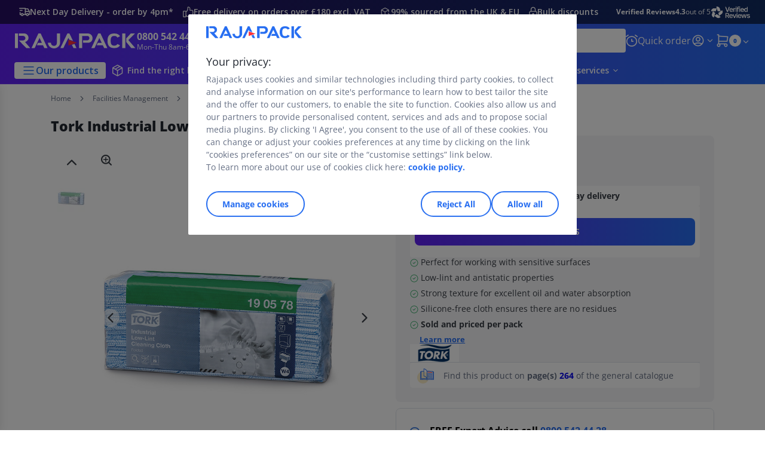

--- FILE ---
content_type: text/html;charset=utf-8
request_url: https://www.rajapack.co.uk/facilities-management/janitorial-cleaning-supplies/tork-industrial-low-lint-cloths_PDT636583.html
body_size: 61735
content:
<!DOCTYPE html><html lang="en">
<head>
<meta charset="utf-8">
<meta http-equiv="X-UA-Compatible" content="IE=edge">
<meta name="localeID" content="en_GB" />
<meta name="viewport" content="width=device-width, height=device-height, initial-scale=1.0, user-scalable=no, minimum-scale=1.0, maximum-scale=1.0"><meta name="robots" content="index,follow" /><meta name="description" content="Order Industrial Low Lint Cleaning Cloths online today, delivered tomorrow. RAJA also offer a full range of packaging materials." /><meta name="keywords" content="" /><title>Industrial l Low Lint Cleaning Cloths | RAJAPACK UK</title><script type="text/javascript">/*
 Copyright and licenses see https://www.dynatrace.com/company/trust-center/customers/reports/ */
(function(){function Ya(){var za;(za=void 0===ab.dialogArguments&&navigator.cookieEnabled)||(document.cookie="__dTCookie=1;SameSite=Lax",za=document.cookie.includes("__dTCookie"),za=(document.cookie="__dTCookie=1; expires=Thu, 01-Jan-1970 00:00:01 GMT",za));return za}function Fa(){if(Ya()){var za=ab.dT_,Xa=null==za?void 0:za.platformPrefix,db;if(db=!za||Xa){var Ba;db=(null===(Ba=document.currentScript)||void 0===Ba?void 0:Ba.getAttribute("data-dtconfig"))||"app=1de91864a4a963e6|cors=1|owasp=1|featureHash=ANVfghqrux|rdnt=1|uxrgce=1|cuc=jrhe3xzz|mel=100000|expw=1|md=mdcc1=bdataLayer[0].user.emailHash|lastModification=1769428020512|tp=500,50,0|srbbv=2|agentUri=/INTERSHOP/static/WFS/RAJA-GB-Site/ruxitagentjs_ANVfghqrux_10329260115094557.js|reportUrl=https://bf57020vgf.bf.dynatrace.com/bf|auto=1|domain=rajapack.co.uk|rid=RID_1181132274|rpid=-528297744";
db=(Ba=null==za?void 0:za.minAgentVersion)&&"10329260115094557"<`${Ba}`?(console.log("[CookiePrefix/initConfig] Min agent version detected, and javascript agent is older - the javascript agent will not be initialized!"),!1):Xa&&!db.includes(`cuc=${Xa}`)?(console.log(`[CookiePrefix/initConfig] value of platformPrefix [${Xa}] does not match the "cuc" value in the current config - initConfig will not initialize!`),!1):!0}db&&(za={cfg:"app=1de91864a4a963e6|cors=1|owasp=1|featureHash=ANVfghqrux|rdnt=1|uxrgce=1|cuc=jrhe3xzz|mel=100000|expw=1|md=mdcc1=bdataLayer[0].user.emailHash|lastModification=1769428020512|tp=500,50,0|srbbv=2|agentUri=/INTERSHOP/static/WFS/RAJA-GB-Site/ruxitagentjs_ANVfghqrux_10329260115094557.js|reportUrl=https://bf57020vgf.bf.dynatrace.com/bf|auto=1|domain=rajapack.co.uk|rid=RID_1181132274|rpid=-528297744",
iCE:Ya,platformCookieOffset:null==za?void 0:za.platformCookieOffset},Xa&&(za.platformPrefix=Xa),ab.dT_=za)}}function Wa(za){return"function"==typeof za}function fb(){let za=window.performance;return za&&Da&&Ta&&!!za.timeOrigin&&Wa(za.now)&&Wa(za.getEntriesByType)&&Wa(za.getEntriesByName)&&Wa(za.setResourceTimingBufferSize)&&Wa(za.clearResourceTimings)}this.dT_&&dT_.prm&&dT_.prm();var ab="undefined"!=typeof globalThis?globalThis:"undefined"!=typeof window?window:void 0,Ta="function"==typeof PerformanceResourceTiming||
"object"==typeof PerformanceResourceTiming,Da="function"==typeof PerformanceNavigationTiming||"object"==typeof PerformanceNavigationTiming;if((!("documentMode"in document)||Number.isNaN(document.documentMode))&&fb()){let za=ab.dT_;!za||!za.cfg&&za.platformPrefix?Fa():za.gCP||(ab.console.log("Duplicate agent injection detected, turning off redundant initConfig."),za.di=1)}})();
(function(){function Ya(){let f=0;try{f=Math.round(Pa.performance.timeOrigin)}catch(q){}if(0>=f||Number.isNaN(f)||!Number.isFinite(f))de.push({severity:"Warning",type:"ptoi",text:`performance.timeOrigin is invalid, with a value of [${f}]. Falling back to performance.timing.navigationStart`}),f=Ne;return zd=f,Ue=Fa,zd}function Fa(){return zd}function Wa(){return Ue()}function fb(){let f=0;try{f=Math.round(Pa.performance.now())}catch(q){}return 0>=f||Number.isNaN(f)||!Number.isFinite(f)?Date.now()-
Ue():f}function ab(f,q){if(!q)return"";var y=f+"=";f=q.indexOf(y);if(0>f)return"";for(;0<=f;){if(0===f||" "===q.charAt(f-1)||";"===q.charAt(f-1))return y=f+y.length,f=q.indexOf(";",f),0<=f?q.substring(y,f):q.substring(y);f=q.indexOf(y,f+y.length)}return""}function Ta(f){return ab(f,document.cookie)}function Da(){}function za(f,q=[]){var y;if(!f||"object"!=typeof f&&"function"!=typeof f)return!1;let R="number"!=typeof q?q:[],U=null,ua=[];switch("number"==typeof q?q:5){case 0:U="Array";break;case 1:U=
"Boolean";break;case 2:U="Number";break;case 3:U="String";break;case 4:U="Function";break;case 5:U="Object";break;case 6:U="Date";ua.push("getTime");break;case 7:U="Error";ua.push("name","message");break;case 8:U="Element";break;case 9:U="HTMLElement";break;case 10:U="HTMLImageElement";ua.push("complete");break;case 11:U="PerformanceEntry";break;case 13:U="PerformanceResourceTiming";break;case 14:U="PerformanceNavigationTiming";break;case 15:U="CSSRule";ua.push("cssText","parentStyleSheet");break;
case 16:U="CSSStyleSheet";ua.push("cssRules","insertRule");break;case 17:U="Request";ua.push("url");break;case 18:U="Response";ua.push("ok","status","statusText");break;case 19:U="Set";ua.push("add","entries","forEach");break;case 20:U="Map";ua.push("set","entries","forEach");break;case 21:U="Worker";ua.push("addEventListener","postMessage","terminate");break;case 22:U="XMLHttpRequest";ua.push("open","send","setRequestHeader");break;case 23:U="SVGScriptElement";ua.push("ownerSVGElement","type");break;
case 24:U="HTMLMetaElement";ua.push("httpEquiv","content","name");break;case 25:U="HTMLHeadElement";break;case 26:U="ArrayBuffer";break;case 27:U="ShadowRoot",ua.push("host","mode")}let {Re:cb,cf:Mb}={Re:U,cf:ua};if(!cb)return!1;q=Mb.length?Mb:R;if(!R.length)try{if(Pa[cb]&&f instanceof Pa[cb]||Object.prototype.toString.call(f)==="[object "+cb+"]")return!0;if(f&&f.nodeType&&1===f.nodeType){let Wb=null===(y=f.ownerDocument.defaultView)||void 0===y?void 0:y[cb];if("function"==typeof Wb&&f instanceof
Wb)return!0}}catch(Wb){}for(let Wb of q)if("string"!=typeof Wb&&"number"!=typeof Wb&&"symbol"!=typeof Wb||!(Wb in f))return!1;return!!q.length}function Xa(f,q,y,R){"undefined"==typeof R&&(R=Ba(q,!0));"boolean"==typeof R&&(R=Ba(q,R));f===Pa?we&&we(q,y,R):ee&&za(f,21)?Ge.call(f,q,y,R):f.addEventListener&&(f===Pa.document||f===Pa.document.documentElement?hh.call(f,q,y,R):we.call(f,q,y,R));R=!1;for(let U=Ad.length;0<=--U;){let ua=Ad[U];if(ua.object===f&&ua.event===q&&ua.Z===y){R=!0;break}}R||Ad.push({object:f,
event:q,Z:y})}function db(f,q,y,R){for(let U=Ad.length;0<=--U;){let ua=Ad[U];if(ua.object===f&&ua.event===q&&ua.Z===y){Ad.splice(U,1);break}}"undefined"==typeof R&&(R=Ba(q,!0));"boolean"==typeof R&&(R=Ba(q,R));f===Pa?Bf&&Bf(q,y,R):f.removeEventListener&&(f===Pa.document||f===Pa.document.documentElement?Qg.call(f,q,y,R):Bf.call(f,q,y,R))}function Ba(f,q){let y=!1;try{if(we&&Vh.includes(f)){let R=Object.defineProperty({},"passive",{get(){y=!0}});we("test",Da,R)}}catch(R){}return y?{passive:!0,capture:q}:
q}function ta(){let f=Ad;for(let q=f.length;0<=--q;){let y=f[q];db(y.object,y.event,y.Z)}Ad=[]}function ka(f){return"function"==typeof f}function xa(f){if(f&&void 0!==f[qg])return f[qg];let q=ka(f)&&/{\s+\[native code]/.test(Function.prototype.toString.call(f));return f&&(f[qg]=q),q}function va(f,q,...y){return void 0!==Function.prototype.bind&&xa(Function.prototype.bind)?Function.prototype.bind.call(f,q,...y):function(...R){return f.apply(q,(y||[]).concat(Array.prototype.slice.call(arguments)||[]))}}
function sa(){if(Pf){let f=new Pf;if(Kd)for(let q of Rg)void 0!==Kd[q]&&(f[q]=va(Kd[q],f));return f}return new Pa.XMLHttpRequest}function Ka(){return Bc()}function hb(f,q,...y){function R(){delete Rd[U];f.apply(this,arguments)}let U,ua=He;return"apply"in ua?(y.unshift(R,q),U=ua.apply(Pa,y)):U=ua(R,q),Rd[U]=!0,U}function F(f){delete Rd[f];let q=ke;"apply"in q?q.call(Pa,f):q(f)}function L(f){xe.push(f)}function X(f){let q=xe.length;for(;q--;)if(xe[q]===f){xe.splice(q,1);break}}function pa(){return xe}
function M(f,q){return Gd(f,q)}function Y(f){Sd(f)}function fa(f,q){if(!Qf||!Rf)return"";f=new Qf([f],{type:q});return Rf(f)}function S(f,q){return mf?new mf(f,q):void 0}function C(f){"function"==typeof f&&rg.push(f)}function V(){return rg}function ia(){return Ne}function Q(f){function q(...y){if("number"!=typeof y[0]||!Rd[y[0]])try{return f.apply(this,y)}catch(R){return f(y[0])}}return q[Wh]=f,q}function ma(){return de}function ra(){Ue=Ya;Bc=()=>Math.round(Ue()+fb());(Number.isNaN(Bc())||0>=Bc()||
!Number.isFinite(Bc()))&&(Bc=()=>Date.now())}function Qa(){Ie&&(Pa.clearTimeout=ke,Pa.clearInterval=Sd,Ie=!1)}function lb(f){f=encodeURIComponent(f);let q=[];if(f)for(let y=0;y<f.length;y++){let R=f.charAt(y);q.push(Cf[R]||R)}return q.join("")}function bb(f){return f.includes("^")&&(f=f.split("^^").join("^"),f=f.split("^dq").join('"'),f=f.split("^rb").join(">"),f=f.split("^lb").join("<"),f=f.split("^p").join("|"),f=f.split("^e").join("="),f=f.split("^s").join(";"),f=f.split("^c").join(","),f=f.split("^bs").join("\\")),
f}function sb(){return le}function Gb(f){le=f}function Rb(f){let q=Na("rid"),y=Na("rpid");q&&(f.rid=q);y&&(f.rpid=y)}function Xb(f){if(f=f.xb){f=bb(f);try{le=new RegExp(f,"i")}catch(q){}}else le=void 0}function bc(f){return"n"===f||"s"===f||"l"===f?`;SameSite=${Sg[f]}`:""}function ha(f,q,y){let R=1,U=0;do document.cookie=f+'=""'+(q?";domain="+q:"")+";path="+y.substring(0,R)+"; expires=Thu, 01 Jan 1970 00:00:01 GMT;",R=y.indexOf("/",R),U++;while(-1!==R&&5>U)}function ya(f,q=document.cookie){return ab(f,
q)}function Pb(f){var q;return function(){if(q)return q;var y,R,U,ua,cb=-1!==Sf?Sf:(null===(R=null===(y=Pa.dT_)||void 0===y?void 0:y.scv)||void 0===R?void 0:R.call(y,"postfix"))||(null===(ua=null===(U=Pa.dT_)||void 0===U?void 0:U.gCP)||void 0===ua?void 0:ua.call(U));y=(y=(Sf=cb,cb))?"".concat(f).concat(y):f;return q=y,y}}function Cc(){let f=(document.domain||location.hostname||"").split(".");return 1>=f.length?[]:f}function ob(f,q){q=`dTValidationCookieValue;path=/;domain=${f}${bc(q)}`;return document.cookie=
`${nf()}=${q}`,ya(nf())?(ha(nf(),f,"/"),!0):!1}function nc(){var f=Tg.dT_.scv("agentUri");if(!f)return"ruxitagentjs";f=f.substring(f.lastIndexOf("/")+1);return f.includes("_")?f.substring(0,f.indexOf("_")):f}function Db(){return Pa.dT_}function Hb(f){ca("eao")?ye=f:Pa.console.log(`${Tf} App override configuration is not enabled! The provided app config callback method will not be invoked!`)}function hc(f){let q=navigator.userAgent;if(!q)return null;let y=q.indexOf("DTHybrid/1.0");return-1===y?null:
(f=q.substring(y).match(new RegExp(`(^|\\s)${f}=([^\\s]+)`)))?f[2]:null}function T(){return navigator.userAgent.includes("Googlebot")||navigator.userAgent.includes("AdsBot-Google")}function aa(f){let q=f,y=Math.pow(2,32);return function(){return q=(1664525*q+1013904223)%y,q/y}}function Ja(f,q){return Number.isNaN(f)||Number.isNaN(q)?Math.floor(33*td()):Math.floor(td()*(q-f+1))+f}function da(f){if(Number.isNaN(f)||0>f)return"";var q=Pa.crypto;if(q&&!T())q=q.getRandomValues(new Uint8Array(f));else{q=
[];for(var y=0;y<f;y++)q.push(Ja(0,32))}f=Array(f);for(y=0;y<q.length;y++){let R=Math.abs(q[y]%32);f.push(String.fromCharCode(R+(9>=R?48:55)))}return f.join("")}function Za(f=!0){Ve=f}function mb(){return Td}function Ha(){let f=Pa.dT_;try{let U=Pa.parent;for(;U&&U!==Pa;){let ua=U.dT_;var q;if(q=!!(ua&&"ea"in ua)&&"10329260115094557"===ua.version){var y=f,R=ua;let cb=!y.bcv("ac")||y.scv("app")===R.scv("app"),Mb=y.scv("postfix"),Wb=R.scv("postfix");q=cb&&Mb===Wb}if(q)return ua.tdto();U=U!==U.parent?
U.parent:void 0}}catch(U){}return f}function Tb(f,q="",y){var R=f.indexOf("h"),U=f.indexOf("v"),ua=f.indexOf("e");let cb=f.substring(f.indexOf("$")+1,R);R=-1!==U?f.substring(R+1,U):f.substring(R+1);!q&&-1!==U&&(-1!==ua?q=f.substring(U+1,ua):q=f.substring(U+1));f=null;y||(U=Number.parseInt(cb.split("_")[0]),ua=Bc()%We,y=(ua<U&&(ua+=We),U+9E5>ua));return y&&(f={frameId:cb,actionId:"-"===R?"-":Number.parseInt(R),visitId:""}),{visitId:q,Fd:f}}function Ib(f,q,y){var R=Ia("pcl");R=f.length-R;0<R&&f.splice(0,
R);R=Bd(ya(Ed(),y));let U=[],ua=R?`${R}$`:"";for(cb of f)"-"!==cb.actionId&&U.push(`${ua}${cb.frameId}h${cb.actionId}`);f=U.join("p");var cb=(f||(Ve&&(zc(!0,"a",y),Za(!1)),f+=`${R}$${Td}h-`),f+=`v${q||J(y)}`,f+="e0",f);yc(of(),cb,void 0,ca("ssc"))}function $b(f,q=document.cookie){var y=ya(of(),q);q=[];if(y&&"-"!==y){var R=y.split("p");y="";for(let U of R)R=Tb(U,y,f),y=R.visitId,R.Fd&&q.push(R.Fd);for(let U of q)U.visitId=y}return q}function Dc(f,q){let y=document.cookie;q=$b(q,y);let R=!1;for(let U of q)U.frameId===
Td&&(U.actionId=f,R=!0);R||q.push({frameId:Td,actionId:f,visitId:""});Ib(q,void 0,y)}function oc(){return Hd}function yb(f,q){try{Pa.localStorage.setItem(f,q)}catch(y){}}function pb(f){try{Pa.localStorage.removeItem(f)}catch(q){}}function x(f){try{return Pa.localStorage.getItem(f)}catch(q){}return null}function t(f,q=document.cookie||""){return q.split(f+"=").length-1}function r(f,q){var y=t(f,q);if(1<y){q=Na("domain")||Pa.location.hostname;let R=Pa.location.hostname,U=Pa.location.pathname,ua=0,cb=
0;ud.add(f);do{let Mb=R.substring(ua);if(Mb!==q||"/"!==U){ha(f,Mb===q?"":Mb,U);let Wb=t(f);Wb<y&&(ud.add(Mb),y=Wb)}ua=R.indexOf(".",ua)+1;cb++}while(0!==ua&&10>cb&&1<y);Na("domain")&&1<y&&ha(f,"",U)}}function I(){var f=document.cookie;r(of(),f);r(Ed(),f);r(od(),f);f=ud.size;0<f&&f!==Xe&&(Xe=f,de.push({severity:"Error",type:"dcn",text:`Duplicate cookie name${1!==f?"s":""} detected: ${Array.from(ud).join(",")}`}))}function O(){ud=new Set;I();L(function(f,q,y,R){0===ud.size||q||(f.av(R,"dCN",Array.from(ud).join(",")),
ud.clear(),Xe=0)})}function J(f){return oa(f)||zc(!0,"c",f)}function oa(f){if(P(f)<=Bc())return zc(!0,"t",f);let q=tb(f);if(q){let y=ih.exec(q);f=y&&3===y.length&&32===y[1].length&&!Number.isNaN(Number.parseInt(y[2]))?(Ub(Cd(),q),q):zc(!0,"i",f)}else f=zc(!0,"c",f);return f}function ba(f,q){var y=Bc();q=Ic(q).nc;f&&(q=y);ad(y+Ye+"|"+q);bd()}function gb(f){let q="t"+(Bc()-P(f));zc(!0,q,f)}function tb(f){var q,y;return null!==(y=null===(q=$b(!0,f)[0])||void 0===q?void 0:q.visitId)&&void 0!==y?y:tc(Cd())}
function pc(){let f=da(Ld);try{f=f.replace(/\d/g,function(q){q=.1*Number.parseInt(q);return String.fromCharCode(Math.floor(25*q+65))})}catch(q){throw za(q,7),q;}return f+="-0",f}function Yb(f,q){let y=$b(!1,q);Ib(y,f,q);Ub(Cd(),f);ba(!0)}function Ec(f,q,y){return zc(f,q,y)}function zc(f,q,y){f&&(Oe=!0);f=tb(y);y=pc();Yb(y);if(tb(document.cookie))for(let R of Md)R(y,Oe,q,f);return y}function Gc(f){Md.push(f)}function Mc(f){f=Md.indexOf(f);-1!==f&&Md.splice(f)}function bd(f){pf&&F(pf);pf=hb(Yc,P(f)-
Bc())}function Yc(){let f=document.cookie;return P(f)<=Bc()?(rb(gb,[f]),!0):(K(bd),!1)}function ad(f){let q=va(yc,null,od(),f,void 0,ca("ssc"));q();let y=ya(od());""!==y&&f!==y&&(I(),q(),f===ya(od())||sg||(de.push({severity:"Error",type:"dcn",text:"Could not sanitize cookies"}),sg=!0));Ub(od(),f)}function id(f,q){q=ya(f,q);return q||(q=tc(f)||""),q}function jd(){var f=oa()||"";Ub(Cd(),f);f=id(od());ad(f);pb(Cd());pb(od())}function Ic(f){let q={bd:0,nc:0};if(f=id(od(),f))try{let y=f.split("|");2===
y.length&&(q.bd=Number.parseInt(y[0]),q.nc=Number.parseInt(y[1]))}catch(y){}return q}function P(f){f=Ic(f);return Math.min(f.bd,f.nc+Df)}function Z(f){Ye=f}function D(){let f=Oe;return Oe=!1,f}function qa(){Yc()||ba(!1)}function Ga(){if(ca("nsfnv")){var f=ya(Ed());if(!f.includes(`${Ze}-`)){let q=Ca(f).serverId;f=f.replace(`${Ze}${q}`,`${Ze}${`${-1*Ja(2,me)}`.replace("-","-2D")}`);pd(f)}}}function Oa(){K(function(){if(!ed()){let f=-1*Ja(2,me),q=da(Ld);pd(`v_4${Ze}${`${f}`.replace("-","-2D")}_sn_${q}`)}},
!0);Gc(Ga)}function Ca(f){var q;let y={},R={sessionId:"",serverId:"",overloadState:0,appState:y};var U=f.split($e);if(2<U.length&&0===U.length%2){f=+U[1];if(Number.isNaN(f)||3>f)return R;f={};for(var ua=2;ua<U.length;ua++){let cb=U[ua];cb.startsWith(Uf)?y[cb.substring(6).toLowerCase()]=+U[ua+1]:f[cb]=U[ua+1];ua++}f.sn?(U=f.sn,R.sessionId=U.length===Ld||12>=U.length?U:""):R.sessionId="hybrid";if(f.srv){a:{U=f.srv.replace("-2D","-");if(!Number.isNaN(+U)&&(ua=Number.parseInt(U),ua>=-me&&ua<=me))break a;
U=""}R.serverId=U}U=+f.ol;1===U&&nb(sc());0<=U&&2>=U&&(R.overloadState=U);f=+f.prv;Number.isNaN(f)||(R.privacyState=1>f||4<f?1:f);f=null===(q=Na("app"))||void 0===q?void 0:q.toLowerCase();q=y[f];!Number.isNaN(q)&&0===q&&nb(sc())}return R}function nb(f){let q=Db();f||(q.disabled=!0,q.overloadPrevention=!0)}function Ra(){if(Ab()||Pa.dynatraceMobile){let f=Ta("dtAdkSettings")||hc("dtAdkSettings")||"";return Ca(f).privacyState||null}return null}function Ab(){var f,q;let y=Pa.MobileAgent;if(y)return y;
let R=null===(q=null===(f=Pa.webkit)||void 0===f?void 0:f.messageHandlers)||void 0===q?void 0:q.MobileAgent;if(R)return{incrementActionCount:()=>R.postMessage({api:"incrementActionCount"})}}function rb(f,q){return!Zb()||Db().overloadPrevention&&!sc()?null:f.apply(this,q)}function Zb(){let f=Ra();return 2===f||1===f?!1:!ca("coo")||ca("cooO")||sc()}function ac(f,q){try{Pa.sessionStorage.setItem(f,q)}catch(y){}}function Ub(f,q){rb(ac,[f,q])}function tc(f){try{return Pa.sessionStorage.getItem(f)}catch(q){}return null}
function Jc(f){try{Pa.sessionStorage.removeItem(f)}catch(q){}}function wc(f){document.cookie=f+'="";path=/'+(Na("domain")?";domain="+Na("domain"):"")+"; expires=Thu, 01 Jan 1970 00:00:01 GMT;"}function Fc(f,q,y,R){q||0===q?(q=(q+"").replace(/[\n\r;]/g,"_"),f=f+"="+q+";path=/"+(Na("domain")?";domain="+Na("domain"):""),y&&(f+=";expires="+y.toUTCString()),f+=bc(Na("cssm")),R&&"https:"===location.protocol&&(f+=";Secure"),document.cookie=f):wc(f)}function yc(f,q,y,R){rb(Fc,[f,q,y,R])}function Dd(f){return!!f.includes("v_4")}
function md(f){f=ya(Ed(),f);f||(f=(f=tc(Ed()))&&Dd(f)?(pd(f),f):"");return Dd(f)?f:""}function pd(f){yc(Ed(),f,void 0,ca("ssc"))}function vd(f){return(f=f||md())?Ca(f):{sessionId:"",serverId:"",overloadState:0,appState:{}}}function Bd(f){return vd(f).serverId}function ed(f){return vd(f).sessionId}function sc(){return navigator.userAgent.includes(Nd)}function ze(f){let q={};f=f.split("|");for(let y of f)f=y.split("="),2===f.length&&(q[f[0]]=decodeURIComponent(f[1].replace(/\+/g," ")));return q}function A(){let f=
nc();return(f.indexOf("dbg")===f.length-3?f.substring(0,f.length-3):f)+"_"+Na("app")+"_Store"}function B(f,q={},y){f=f.split("|");for(var R of f){f=R;let U=R.indexOf("="),ua;-1===U?(ua=f,q[ua]="1"):(f=R.substring(0,U),ua=f,q[ua]=R.substring(U+1,R.length))}!y&&(y=q.spc)&&(R=document.createElement("textarea"),R.innerHTML=y,q.spc=R.value);return q}function E(f){var q;return null!==(q=lc[f])&&void 0!==q?q:Ud[f]}function ca(f){f=E(f);return"false"===f||"0"===f?!1:!!f}function Ia(f){var q=E(f);q=Number.parseInt(q);
return Number.isNaN(q)&&(q=Ud[f]),q}function Na(f){if("app"===f){a:{try{if(ye){var q=ye();if(q&&"string"==typeof q&&qf.test(q)){var y=q;break a}Pa.console.log(`${Tf} Registered app config callback method did not return a string in the correct app id format ${qf} The default app ID will be used instead! Got value: ${q}`)}}catch(R){Pa.console.log(`${Tf} Failed to execute the registered app config callback method! The default app ID will be used instead!`,R)}y=void 0}if(y)return y}return(E(f)||"")+""}
function ib(f,q){lc[f]=q+""}function zb(f){return lc=f,lc}function Eb(f){let q=lc[f];q&&(lc[f]=q.includes("#"+f.toUpperCase())?"":q)}function Jb(f){var q=f.agentUri;null!=q&&q.includes("_")&&(q=/([A-Za-z]*)\d{0,4}_(\w*)_\d+/g.exec(q))&&q.length&&2<q.length&&(f.featureHash=q[2])}function cc(f){var q=Db().platformCookieOffset;if("number"==typeof q){a:{var y=Na("cssm");var R=Cc();if(R.length)for(q=R.slice(q);q.length;){if(ob(q.join("."),y)){y=q.join(".");break a}q.shift()}y=""}y&&(f.domain=y)}else if(y=
f.domain||"",q=(q=location.hostname)&&y?q===y||q.includes("."+y,q.length-("."+y).length):!0,!y||!q){f.domainOverride||(f.domainOriginal=f.domain||"",f.domainOverride=`${location.hostname},${y}`,delete f.domain);a:{R=Na("cssm");let ua=Cc().reverse();if(ua.length){var U=ua[0];for(let cb=1;cb<=ua.length;cb++){if(ob(U,R)){R=U;break a}let Mb=ua[cb];Mb&&(U=`${Mb}.${U}`)}}R=""}R&&(f.domain=R);q||de.push({type:"dpi",severity:"Warning",text:`Configured domain "${y}" is invalid for current location "${location.hostname}". Agent will use "${f.domain}" instead.`})}}
function m(f,q){cc(f);let y=lc.pVO;(y&&(f.pVO=y),q)||(f.bp=(f.bp||Ud.bp)+"")}function u(f,q){if(null==f||!f.attributes)return q;let y=q;var R=f.attributes.getNamedItem("data-dtconfig");if(!R)return y;f=f.src;R=R.value;let U={};lc.legacy="1";var ua=/([A-Za-z]*)_(\w*)_(\d+)/g;let cb=null;ua=(f&&(cb=ua.exec(f),null!=cb&&cb.length&&(U.agentUri=f,U.featureHash=cb[2],U.agentLocation=f.substring(0,f.indexOf(cb[1])-1),U.buildNumber=cb[3])),R&&B(R,U,!0),cc(U),U);if(!q)y=ua;else if(!ua.syntheticConfig)return ua;
return y}function v(){return lc}function G(f){return Ud[f]===E(f)}function K(f,q=!1){Zb()?f():q?tg.push(f):ug.push(f)}function ja(){if(!ca("coo")||Zb())return!1;for(let f of ug)hb(f,0);ug=[];ib("cooO",!0);for(let f of tg)f();return tg.length=0,!0}function na(){if(!ca("coo")||!Zb())return!1;ib("cooO",!1);wc(Ed());wc(of());wc(vg());wc("dtAdk");wc(Zc());wc(od());try{Jc(Cd()),Jc(od()),pb(Cd()),pb(od()),Jc(Zc()),Jc(Ed()),pb(A()),pb("dtAdk")}catch(f){}return!0}function Ma(){var f=ya(Zc());if(!f||45!==(null==
f?void 0:f.length))if(f=x(Zc())||tc(Zc()),45!==(null==f?void 0:f.length)){jh=!0;let q=Bc()+"";f=(q+=da(45-q.length),q)}return Va(f),f}function Va(f){let q;if(ca("dpvc")||ca("pVO"))Ub(Zc(),f);else{q=new Date;var y=q.getMonth()+Math.min(24,Math.max(1,Ia("rvcl")));q.setMonth(y);y=Zc();rb(yb,[y,f])}yc(Zc(),f,q,ca("ssc"))}function eb(){return jh}function qb(f){let q=ya(Zc());wc(Zc());Jc(Zc());pb(Zc());ib("pVO",!0);Va(q);f&&rb(yb,["dt-pVO","1"]);jd()}function Bb(){pb("dt-pVO");ca("pVO")&&(ib("pVO",!1),
Ma());Jc(Zc());jd()}function jc(f,q,y,R,U,ua){let cb=document.createElement("script");cb.setAttribute("src",f);q&&cb.setAttribute("defer","defer");y&&(cb.onload=y);R&&(cb.onerror=R);U&&cb.setAttribute("id",U);if(f=ua){var Mb;f=null!=(null===(Mb=document.currentScript)||void 0===Mb?void 0:Mb.attributes.getNamedItem("integrity"))}f&&cb.setAttribute("integrity",ua);cb.setAttribute("crossorigin","anonymous");ua=document.getElementsByTagName("script")[0];ua.parentElement.insertBefore(cb,ua)}function qc(f){return Vf+
"/"+Pe+"_"+f+"_"+(Ia("buildNumber")||Db().version)+".js"}function Nc(){}function Pc(f,q){return function(){f.apply(q,arguments)}}function Nb(f){if(!(this instanceof Nb))throw new TypeError("Promises must be constructed via new");if("function"!=typeof f)throw new TypeError("not a function");this.pa=0;this.Qb=!1;this.ra=void 0;this.Ea=[];kh(f,this)}function kd(f,q){for(;3===f.pa;)f=f.ra;0===f.pa?f.Ea.push(q):(f.Qb=!0,Nb.rb(function(){var y=1===f.pa?q.Ib:q.Jb;if(null===y)(1===f.pa?Vd:Ae)(q.promise,f.ra);
else{try{var R=y(f.ra)}catch(U){Ae(q.promise,U);return}Vd(q.promise,R)}}))}function Vd(f,q){try{if(q===f)throw new TypeError("A promise cannot be resolved with itself.");if(q&&("object"==typeof q||"function"==typeof q)){var y=q.then;if(q instanceof Nb){f.pa=3;f.ra=q;wg(f);return}if("function"==typeof y){kh(Pc(y,q),f);return}}f.pa=1;f.ra=q;wg(f)}catch(R){Ae(f,R)}}function Ae(f,q){f.pa=2;f.ra=q;wg(f)}function wg(f){2===f.pa&&0===f.Ea.length&&Nb.rb(function(){f.Qb||Nb.Wb(f.ra)});for(var q=0,y=f.Ea.length;q<
y;q++)kd(f,f.Ea[q]);f.Ea=null}function Xh(f,q,y){this.Ib="function"==typeof f?f:null;this.Jb="function"==typeof q?q:null;this.promise=y}function kh(f,q){var y=!1;try{f(function(R){y||(y=!0,Vd(q,R))},function(R){y||(y=!0,Ae(q,R))})}catch(R){y||(y=!0,Ae(q,R))}}function xg(){return yg.rb=function(f){if("string"==typeof f)throw Error("Promise polyfill called _immediateFn with string");f()},yg.Wb=()=>{},yg}function Ef(){var f;(f=void 0===Pa.dialogArguments&&navigator.cookieEnabled)||(document.cookie="__dTCookie=1;SameSite=Lax",
f=document.cookie.includes("__dTCookie"),f=(document.cookie="__dTCookie=1; expires=Thu, 01-Jan-1970 00:00:01 GMT",f));return f}function zg(){var f,q;try{null===(q=null===(f=Ab())||void 0===f?void 0:f.incrementActionCount)||void 0===q||q.call(f)}catch(y){}}function Wf(){let f=Pa.dT_;Pa.dT_={di:0,version:"10329260115094557",cfg:f?f.cfg:"",iCE:f?Ef:function(){return navigator.cookieEnabled},ica:1,disabled:!1,disabledReason:"",overloadPrevention:!1,gAST:ia,ww:S,stu:fa,nw:Ka,st:hb,si:M,aBPSL:L,rBPSL:X,
gBPSL:pa,aBPSCC:C,gBPSCC:V,buildType:"dynatrace",gSSV:tc,sSSV:Ub,rSSV:Jc,rvl:pb,iVSC:Dd,p3SC:Ca,dC:wc,sC:yc,esc:lb,gSId:Bd,gDtc:ed,gSC:md,sSC:pd,gC:Ta,cRN:Ja,cRS:da,cfgO:v,pCfg:ze,pCSAA:B,cFHFAU:Jb,sCD:m,bcv:ca,ncv:Ia,scv:Na,stcv:ib,rplC:zb,cLSCK:A,gFId:mb,gBAU:qc,iS:jc,eWE:K,oEIEWA:rb,eA:ja,dA:na,iNV:eb,gVID:Ma,dPV:qb,ePV:Bb,sVIdUP:Za,sVTT:Z,sVID:Yb,rVID:oa,gVI:J,gNVIdN:Ec,gARnVF:D,cAUV:qa,uVT:ba,aNVL:Gc,rNVL:Mc,gPC:$b,cPC:Dc,sPC:Ib,clB:Qa,ct:F,aRI:Rb,iXB:Xb,gXBR:sb,sXBR:Gb,de:bb,iEC:zg,rnw:fb,gto:Wa,
ael:Xa,rel:db,sup:Ba,cuel:ta,iAEPOO:Zb,iSM:sc,gxwp:sa,iIO:za,prm:xg,cI:Y,gidi:ma,iDCV:G,gCF:ya,gPSMB:Ra,lvl:x,gCP:null!=f&&f.platformPrefix?function(){return f.platformPrefix||""}:void 0,platformCookieOffset:null==f?void 0:f.platformCookieOffset,tdto:Ha,gFLAI:oc,rACC:Hb,gAN:nc,gAFUA:hc}}function Yh(){xg();var f;Pf=Pa.XMLHttpRequest;var q=null===(f=Pa.XMLHttpRequest)||void 0===f?void 0:f.prototype;if(q){Kd={};for(let R of Rg)void 0!==q[R]&&(Kd[R]=q[R])}we=Pa.addEventListener;Bf=Pa.removeEventListener;
hh=Pa.document.addEventListener;Qg=Pa.document.removeEventListener;He=Pa.setTimeout;Gd=Pa.setInterval;Ie||(ke=Pa.clearTimeout,Sd=Pa.clearInterval);f=Ef?Ef():navigator.cookieEnabled;var y;q=ya("dtAdkSettings")||(null===(y=ne)||void 0===y?void 0:y.getItem("dtAdkSettings"))||hc("dtAdkSettings")||"";y=1===(Ca(q).overloadState||null);if(f){if(y)return!1}else return!1;return!0}function af(...f){Pa.console.log.apply(Pa.console,f)}this.dT_&&dT_.prm&&dT_.prm();var Tg="undefined"!=typeof window?window:self,
Pa="undefined"!=typeof globalThis?globalThis:"undefined"!=typeof window?window:void 0,ke,Sd,He,Gd,zd,Ue,Wh=Symbol.for("dt_2");Symbol.for("dt_3");var we,Bf,hh,Qg,ee=Pa.Worker,Ge=ee&&ee.prototype.addEventListener,Ad=[],Vh=["touchstart","touchend","scroll"],qg=Symbol.for("dt2-isNativeFunction"),Pf,Rg="abort getAllResponseHeaders getResponseHeader open overrideMimeType send setRequestHeader".split(" "),Kd,mf=Pa.Worker,Qf=Pa.Blob,Rf=Pa.URL&&Pa.URL.createObjectURL,Ie=!1,xe,rg=[],de=[],Ne,ne,Rd={},Bc,Cf=
{"!":"%21","~":"%7E","*":"%2A","(":"%28",")":"%29","'":"%27",jg:"%24",";":"%3B",",":"%2C"},le,Sg={l:"Lax",s:"Strict",n:"None"},Sf=-1,of=Pb("dtPC"),Ed=Pb("dtCookie"),od=Pb("rxvt"),Zc=Pb("rxVisitor"),nf=Pb("dTValidationCookie"),vg=Pb("dtSa"),Ud,Tf="[Dynatrace RUM JavaScript]",qf=/^[\da-f]{12,16}$/,ye,td,Be,Ve=!1,Td,We=6E8,Hd,Ld=32,Cd=Pb("rxvisitid"),ud,Xe=0,ih=/([A-Z]+)-(\d+)/,Md=[],Ye,Df,Oe=!1,pf,sg=!1,$e="_",me=32768,Ze=`${$e}srv${$e}`,Uf="app-3A",Nd="RuxitSynthetic",Zh=/c(\w+)=([^ ]+(?: (?!c?\w+=)[^ ()c]+)*)/g,
lc={},ug=[],tg=[],jh=!1,Xf,Vf,Pe,$h=setTimeout;Nb.prototype.catch=function(f){return this.then(null,f)};Nb.prototype.then=function(f,q){var y=new this.constructor(Nc);return kd(this,new Xh(f,q,y)),y};Nb.prototype.finally=function(f){var q=this.constructor;return this.then(function(y){return q.resolve(f()).then(function(){return y})},function(y){return q.resolve(f()).then(function(){return q.reject(y)})})};Nb.all=function(f){return new Nb(function(q,y){function R(Mb,Wb){try{if(Wb&&("object"==typeof Wb||
"function"==typeof Wb)){var ld=Wb.then;if("function"==typeof ld){ld.call(Wb,function(Od){R(Mb,Od)},y);return}}U[Mb]=Wb;0===--ua&&q(U)}catch(Od){y(Od)}}if(!f||"undefined"==typeof f.length)return y(new TypeError("Promise.all accepts an array"));var U=Array.prototype.slice.call(f);if(0===U.length)return q([]);for(var ua=U.length,cb=0;cb<U.length;cb++)R(cb,U[cb])})};Nb.allSettled=function(f){return new this(function(q,y){function R(cb,Mb){if(Mb&&("object"==typeof Mb||"function"==typeof Mb)){var Wb=Mb.then;
if("function"==typeof Wb){Wb.call(Mb,function(ld){R(cb,ld)},function(ld){U[cb]={status:"rejected",reason:ld};0===--ua&&q(U)});return}}U[cb]={status:"fulfilled",value:Mb};0===--ua&&q(U)}if(!f||"undefined"==typeof f.length)return y(new TypeError(typeof f+" "+f+" is not iterable(cannot read property Symbol(Symbol.iterator))"));var U=Array.prototype.slice.call(f);if(0===U.length)return q([]);var ua=U.length;for(y=0;y<U.length;y++)R(y,U[y])})};Nb.resolve=function(f){return f&&"object"==typeof f&&f.constructor===
Nb?f:new Nb(function(q){q(f)})};Nb.reject=function(f){return new Nb(function(q,y){y(f)})};Nb.race=function(f){return new Nb(function(q,y){if(!f||"undefined"==typeof f.length)return y(new TypeError("Promise.race accepts an array"));for(var R=0,U=f.length;R<U;R++)Nb.resolve(f[R]).then(q,y)})};Nb.rb="function"==typeof setImmediate&&function(f){setImmediate(f)}||function(f){$h(f,0)};Nb.Wb=function(f){"undefined"!=typeof console&&console&&console.warn("Possible Unhandled Promise Rejection:",f)};var yg=
Nb,Ug="function"==typeof PerformanceResourceTiming||"object"==typeof PerformanceResourceTiming,Ff="function"==typeof PerformanceNavigationTiming||"object"==typeof PerformanceNavigationTiming;(function(){var f,q,y,R;if(R=!("documentMode"in document&&!Number.isNaN(document.documentMode)))R=(R=window.performance)&&Ff&&Ug&&!!R.timeOrigin&&ka(R.now)&&ka(R.getEntriesByType)&&ka(R.getEntriesByName)&&ka(R.setResourceTimingBufferSize)&&ka(R.clearResourceTimings);if(R)if(R=!(null!==(f=navigator.userAgent)&&
void 0!==f&&f.includes("RuxitSynthetic")),!Pa.dT_||!Pa.dT_.cfg||"string"!=typeof Pa.dT_.cfg||"initialized"in Pa.dT_&&Pa.dT_.initialized)null!==(q=Pa.dT_)&&void 0!==q&&q.gCP?af("[CookiePrefix/initCode] initCode with cookie prefix already initialized, not initializing initCode!"):af("InitConfig not found or agent already initialized! This is an injection issue."),Pa.dT_&&(Pa.dT_.di=3);else if(R)try{Wf();Ud={ade:"",aew:!0,apn:"",agentLocation:"",agentUri:"",app:"",ac:!0,async:!1,ase:!1,auto:!1,bp:3,
bs:!1,buildNumber:0,csprv:!0,cepl:16E3,cls:!0,ccNcss:!1,coo:!1,cooO:!1,cssm:"0",cwtDomains:"",cwtUrl:"w2dax4xgw3",cwt:"",cors:!1,cuc:"",cce:!1,cux:!1,postfix:"",dataDtConfig:"",debugName:"",dvl:500,dASXH:!1,disableCookieManager:!1,dKAH:!1,disableLogging:!1,dmo:!1,doel:!1,dpch:!1,dpvc:!1,disableXhrFailures:!1,domain:"",domainOverride:"",domainOriginal:"",doNotDetect:"",ds:!0,dsndb:!1,dsa:!1,dsss:!1,dssv:!0,earxa:!0,eao:!1,exp:!1,eni:!0,etc:!0,expw:!1,instr:"",evl:"",fa:!1,fvdi:!1,featureHash:"",hvt:216E5,
imm:!1,ign:"",iub:"",iqvn:!1,initializedModules:"",lastModification:0,lupr:!0,lab:!1,legacy:!1,lt:!0,mb:"",md:"",mdp:"",mdl:"",mcepsl:100,mdn:5E3,mhl:4E3,mpl:1024,mmds:2E4,msl:3E4,bismepl:2E3,mel:200,mepp:10,moa:30,mrt:3,ntd:!1,nsfnv:!1,ncw:!1,oat:180,ote:!1,owasp:!1,pcl:20,pt:!0,perfbv:1,prfSmpl:0,pVO:!1,peti:!1,raxeh:!0,rdnt:0,nosr:!0,reportUrl:"dynaTraceMonitor",rid:"",ridPath:"",rpid:"",rcdec:12096E5,rtl:0,rtp:2,rtt:1E3,rtu:200,rvcl:24,sl:100,ssc:!1,svNB:!1,srad:!0,srbbv:1,srbw:!0,srcst:!1,srdinitrec:!0,
srmr:100,srms:"1,1,,,",srsr:1E5,srtbv:3,srtd:1,srtr:500,srvr:"",srvi:0,srwo:!1,srre:"",srxcss:!0,srxicss:!0,srficros:!0,srmrc:!1,srsdom:!0,srfirrbv:!0,srcss:!0,srmcrl:1,srmcrv:10,st:3E3,spc:"",syntheticConfig:!1,tal:0,tt:100,tvc:3E3,uxdce:!1,uxdcw:1500,uxrgce:!0,uxrgcm:"100,25,300,3;100,25,300,3",uam:!1,uana:"data-dtname,data-dtName",uanpi:0,pui:!1,usrvd:!0,vrt:!1,vcfi:!0,vcsb:!1,vcit:1E3,vct:50,vcx:50,vscl:0,vncm:1,vrei:"",xb:"",chw:"",xt:0,xhb:""};if(!Yh())throw Error("Error during initCode initialization");
try{ne=Pa.localStorage}catch(wd){}de=[];ra();Ne=Bc();xe=[];Rd={};Ie||(Pa.clearTimeout=Q(ke),Pa.clearInterval=Q(Sd),Ie=!0);let qd=Math.random(),Fd=Math.random();Be=0!==qd&&0!==Fd&&qd!==Fd;if(T()){var U=performance.getEntriesByType("navigation")[0];if(U){f=0;for(var ua in U){let wd=+U[ua];!Number.isNaN(wd)&&Number.isFinite(wd)&&(f+=Math.abs(wd))}var cb=Math.floor(1E4*f)}else cb=Bc();td=aa(cb)}else Be?td=Math.random:td=aa(Bc());Td=Ne%We+"_"+Number.parseInt(Ja(0,1E3)+"");a:{let wd=Db().cfg;lc={reportUrl:"dynaTraceMonitor",
initializedModules:"",dataDtConfig:"string"==typeof wd?wd:""};Db().cfg=lc;let fd=lc.dataDtConfig;fd&&!fd.includes("#CONFIGSTRING")&&(B(fd,lc),Eb("domain"),Eb("auto"),Eb("app"),Jb(lc));let gd=(lc.dataDtConfig||"").includes("#CONFIGSTRING")?null:lc;if(gd=u(document.currentScript,gd),gd)for(let hd in gd)if(Object.prototype.hasOwnProperty.call(gd,hd)){U=hd;cb=lc;ua=U;var Mb=gd[U];"undefined"!=typeof Mb&&(cb[ua]=Mb)}let fe=A();try{let hd=(Mb=ne)&&Mb.getItem(fe);if(hd){let bf=ze(hd),oe=B(bf.config||""),
rf=lc.lastModification||"0",Ag=Number.parseInt((oe.lastModification||bf.lastModification||"0").substring(0,13)),Ki="string"==typeof rf?Number.parseInt(rf.substring(0,13)):rf;if(!(rf&&Ag<Ki)&&(oe.agentUri=oe.agentUri||Na("agentUri"),oe.featureHash=bf.featureHash||Na("featureHash"),oe.agentUri&&Jb(oe),m(oe,!0),Xb(oe),Rb(oe),Ag>(+lc.lastModification||0))){let oj=ca("auto"),pj=ca("legacy");lc=zb(oe);lc.auto=oj?"1":"0";lc.legacy=pj?"1":"0"}}}catch(hd){}m(lc);try{let hd=lc.ign;if(hd&&(new RegExp(hd)).test(Pa.location.href)){var Wb=
(delete Pa.dT_,!1);break a}}catch(hd){}if(sc()){{var ld=navigator.userAgent;let bf=ld.lastIndexOf(Nd);if(-1===bf)var Od={};else{var Qe=ld.substring(bf).matchAll(Zh);if(Qe){ld={};for(var Gf of Qe){let [,oe,rf]=Gf;ld[oe]=rf}Od=ld}else Od={}}}Gf=Od;let hd;for(hd in Gf)if(Object.prototype.hasOwnProperty.call(Gf,hd)&&Gf[hd]){Od=lc;Qe=hd;var pe=Gf[hd];"undefined"!=typeof pe&&(Od[Qe]=pe)}zb(lc)}var Pd=Na("cuc"),Wd,cf;let Xd=null===(cf=null===(Wd=Pa.dT_)||void 0===Wd?void 0:Wd.gCP)||void 0===cf?void 0:cf.call(Wd);
if(Pd&&Xd&&Pd!==Xd)throw Error("platformPrefix and cuc do not match!");Wb=!0}if(!Wb)throw Error("Error during config initialization");O();Xf=Db().disabled;var Kc;if(!(Kc=Na("agentLocation")))a:{let wd=Na("agentUri");if(wd||document.currentScript){let gd=wd||document.currentScript.src;if(gd){let fe=gd.includes("_complete")?2:1,Xd=gd.lastIndexOf("/");for(Wb=0;Wb<fe&&-1!==Xd;Wb++)gd=gd.substring(0,Xd),Xd=gd.lastIndexOf("/");Kc=gd;break a}}let fd=location.pathname;Kc=fd.substring(0,fd.lastIndexOf("/"))}Vf=
Kc;if(Pe=nc(),"true"===ya("dtUseDebugAgent")&&!Pe.includes("dbg")&&(Pe=Na("debugName")||Pe+"dbg"),!ca("auto")&&!ca("legacy")&&!Xf){let wd=Na("agentUri")||qc(Na("featureHash"));ca("async")||"complete"===document.readyState?jc(wd,ca("async"),void 0,void 0,"dtjsagent"):(document.write(`<script id="${"dtjsagentdw"}" type="text/javascript" src="${wd}" crossorigin="anonymous"><\/script>`),document.getElementById("dtjsagentdw")||jc(wd,ca("async"),void 0,void 0,"dtjsagent"))}ya(Ed())&&ib("cooO",!0);Oa();
ib("pVO",!!x("dt-pVO"));K(Ma);Ye=18E5;Df=Ia("hvt")||216E5;let df=Ha();Hd=void 0;df&&"ea"in df&&(Hd=df.gITAID());rb(Dc,[Hd||1])}catch(qd){"platformPrefix and cuc do not match!"===qd.message?(Kc=Pa.dT_,Pa.dT_={minAgentVersion:Kc.minAgentVersion,platformPrefix:(null===(y=Kc.gCP)||void 0===y?void 0:y.call(Kc))||Kc.platformPrefix,platformCookieOffset:Kc.platformCookieOffset},af("[CookiePrefix/initCode] cuc and platformPrefix do not match, disabling agent!")):(delete Pa.dT_,af("JsAgent initCode initialization failed!",
qd))}})()})();
</script><script type="text/javascript" src="/INTERSHOP/static/WFS/RAJA-GB-Site/ruxitagentjs_ANVfghqrux_10329260115094557.js" defer="defer"></script><script type="text/javascript">(()=>{"use strict";var e={56:(e,t,o)=>{e.exports=function(e){var t=o.nc;t&&e.setAttribute("nonce",t)}},72:e=>{var t=[];function o(e){for(var o=-1,n=0;n<t.length;n++)if(t[n].identifier===e){o=n;break}return o}function n(e,n){for(var r={},i=[],d=0;d<e.length;d++){var s=e[d],c=n.base?s[0]+n.base:s[0],p=r[c]||0,l="".concat(c," ").concat(p);r[c]=p+1;var u=o(l),f={css:s[1],media:s[2],sourceMap:s[3],supports:s[4],layer:s[5]};if(-1!==u)t[u].references++,t[u].updater(f);else{var m=a(f,n);n.byIndex=d,t.splice(d,0,{identifier:l,updater:m,references:1})}i.push(l)}return i}function a(e,t){var o=t.domAPI(t);return o.update(e),function(t){if(t){if(t.css===e.css&&t.media===e.media&&t.sourceMap===e.sourceMap&&t.supports===e.supports&&t.layer===e.layer)return;o.update(e=t)}else o.remove()}}e.exports=function(e,a){var r=n(e=e||[],a=a||{});return function(e){e=e||[];for(var i=0;i<r.length;i++){var d=o(r[i]);t[d].references--}for(var s=n(e,a),c=0;c<r.length;c++){var p=o(r[c]);0===t[p].references&&(t[p].updater(),t.splice(p,1))}r=s}}},113:e=>{e.exports=function(e,t){if(t.styleSheet)t.styleSheet.cssText=e;else{for(;t.firstChild;)t.removeChild(t.firstChild);t.appendChild(document.createTextNode(e))}}},314:e=>{e.exports=function(e){var t=[];return t.toString=function(){return this.map((function(t){var o="",n=void 0!==t[5];return t[4]&&(o+="@supports (".concat(t[4],") {")),t[2]&&(o+="@media ".concat(t[2]," {")),n&&(o+="@layer".concat(t[5].length>0?" ".concat(t[5]):""," {")),o+=e(t),n&&(o+="}"),t[2]&&(o+="}"),t[4]&&(o+="}"),o})).join("")},t.i=function(e,o,n,a,r){"string"==typeof e&&(e=[[null,e,void 0]]);var i={};if(n)for(var d=0;d<this.length;d++){var s=this[d][0];null!=s&&(i[s]=!0)}for(var c=0;c<e.length;c++){var p=[].concat(e[c]);n&&i[p[0]]||(void 0!==r&&(void 0===p[5]||(p[1]="@layer".concat(p[5].length>0?" ".concat(p[5]):""," {").concat(p[1],"}")),p[5]=r),o&&(p[2]?(p[1]="@media ".concat(p[2]," {").concat(p[1],"}"),p[2]=o):p[2]=o),a&&(p[4]?(p[1]="@supports (".concat(p[4],") {").concat(p[1],"}"),p[4]=a):p[4]="".concat(a)),t.push(p))}},t}},526:(e,t,o)=>{o.d(t,{A:()=>d});var n=o(601),a=o.n(n),r=o(314),i=o.n(r)()(a());i.push([e.id,'.otsdk{position:relative;z-index:10000000}.otsdk.hidden{display:none}.otsdk_overlay{background:rgba(0,0,0,.5);width:100%;height:100%;overflow:hidden;position:fixed;top:0;bottom:0;left:0;z-index:1}.otsdk-raja .otsdk_alert{background-image:url(https://cdn.cookielaw.org/logos/2605aa8e-bac8-4ef5-a15e-f9c43acb4fde/1d2b246d-1fc0-4e62-814d-2e956c9e77a7/raja_logo_sticky.png)}.otsdk-rajapack .otsdk_alert{background-image:url(https://cdn.cookielaw.org/logos/2605aa8e-bac8-4ef5-a15e-f9c43acb4fde/0198eb07-3be9-74fc-83e0-7131b1780bd0/7c17b81b-07aa-48de-a844-506d51da9207/RAJAPACK-blue-red-logo.png);background-size:130px;background-position:left 20px top 12px}@media screen and (min-width: 650px){.otsdk-rajapack .otsdk_alert{background-size:160px;background-position:left 30px top 20px}}.otsdk-mondoffice .otsdk_alert{background-image:url(https://cdn.cookielaw.org/logos/2605aa8e-bac8-4ef5-a15e-f9c43acb4fde/019777ef-3435-7fab-97bb-c84e7dcd0a0e/82a6885e-0734-484a-ae71-baeebfc69a44/Consent_Popin_Logo__Mondoffice.jpg)}.otsdk-jpg .otsdk_alert{background-image:url(https://cdn.cookielaw.org/logos/2605aa8e-bac8-4ef5-a15e-f9c43acb4fde/d11de5ba-7356-46e5-a219-0426b0ee5aaa/c49a635e-5d0d-49e9-ab3d-542d72880b6d/JPG_Raja2.jpg);background-size:40px;background-position:left 20px top 5px}@media screen and (min-width: 650px){.otsdk-jpg .otsdk_alert{background-size:50px;background-position:left 30px top 10px}}.otsdk-bernard .otsdk_alert{background-image:url(https://cdn.cookielaw.org/logos/2605aa8e-bac8-4ef5-a15e-f9c43acb4fde/df646fcf-edae-41e8-89a9-de349854213b/d28dd997-89b3-4123-8f18-2a99fbfdeeb0/logo_footer.jpg)}.otsdk-kalamazoo .otsdk_alert{background-image:url(https://cdn.cookielaw.org/logos/2605aa8e-bac8-4ef5-a15e-f9c43acb4fde/6d5e6df9-c6e3-48df-86dc-6738b7afbefe/8f942450-99a4-42af-a5b8-c75de9df6c8f/kalamazoo.png)}@media screen and (min-width: 650px){.otsdk-kalamazoo .otsdk_alert{background-position:left 30px top 15px}}@media screen and (min-width: 650px){.otsdk-none .otsdk_alert{padding:40px 30px 30px}}.otsdk-cenpac .otsdk_alert{padding:50px 30px 30px}@media screen and (min-width: 650px){.otsdk-cenpac .otsdk_alert{padding:40px 30px 30px}}.otsdk_alert{position:fixed;top:50%;right:0;left:0;transform:translateY(-50%);background:#fff;width:650px;max-width:95%;border-radius:2.5px;margin:0 auto;padding:50px 20px 20px;overflow-y:auto;overflow-x:hidden;z-index:2;background-repeat:no-repeat;background-size:80px;background-position:left 20px top 10px}@media screen and (min-width: 425px){.otsdk_alert{top:15%;transform:translateY(-13%)}}@media screen and (min-width: 650px){.otsdk_alert{top:10%;height:auto;padding:70px 30px 30px;background-size:100px;background-position:left 30px top 20px}}.otsdk_alert_title{color:#222831 !important;font-size:16px;margin-bottom:10px}@media screen and (min-width: 769px){.otsdk_alert_title{font-size:18px}}.otsdk_alert_text{color:#656f84 !important;font-size:12px;line-height:1.5}@media screen and (min-width: 769px){.otsdk_alert_text{font-size:14px}}.otsdk_alert_text a{color:#276ef1 !important;font-weight:bold;text-decoration:none;padding-left:4px}.otsdk-mondoffice .otsdk_alert_text a{color:#d42637 !important}.otsdk_alert_text a:hover{text-decoration:underline}.otsdk_alert_buttons{display:flex;flex-direction:column;align-items:center;justify-content:space-between;width:100%;max-width:650px;margin:0 auto;padding:20px 5px 5px}@media screen and (min-width: 650px){.otsdk_alert_buttons{flex-direction:row;position:unset;box-shadow:none;padding:0;margin:20px 0 0;gap:10px}}.otsdk .ot-btn{display:flex;flex-direction:row;align-items:center;justify-content:center;background:none;padding:10px 25px;border-radius:32px;border:2px solid #276ef1;text-decoration:none;color:#276ef1;width:100%;text-transform:none;font-weight:bold;font-family:"Open Sans","Archivo Narrow";font-size:14px}.otsdk .ot-btn-mob-order-1{order:1}.otsdk .ot-btn-mob-order-2{order:2}.otsdk .ot-btn-mob-order-3{order:3}@media screen and (min-width: 650px){.otsdk .ot-btn-mob-order-1,.otsdk .ot-btn-mob-order-2,.otsdk .ot-btn-mob-order-3{order:unset}}@media screen and (min-width: 650px){.otsdk .ot-btn{width:unset}}.otsdk .ot-btn:hover{opacity:.7}@media screen and (min-width: 769px){.otsdk .ot-btn-float{margin-left:auto}}@media screen and (min-width: 769px){.otsdk .ot-btn-abs{position:absolute;top:10px;right:20px}}.otsdk .ot-btn-deny{position:absolute;top:5px;right:20px;color:#656f84;font-size:12px;font-weight:bold;margin:0;padding:0;width:auto;display:flex;flex-direction:row;align-items:center;justify-content:center;border:unset;background:none}@media screen and (min-width: 650px){.otsdk .ot-btn-deny{top:10px;font-size:14px}}.otsdk .ot-btn-deny::after{content:"";background-image:url(https://raja.scene7.com/is/image/Raja/Onetrust-Arrow);background-size:20px;background-repeat:no-repeat;background-position:center;width:20px;height:20px;margin-left:5px;display:inline-block;position:relative;top:1px;right:0;transition:right .3s ease-in-out}.otsdk .ot-btn-deny:hover{opacity:.7}.otsdk .ot-btn-deny:hover::after{right:-5px}.otsdk .ot-btn-primary{background:#276ef1;background:linear-gradient(270deg, rgb(39, 110, 241) 0%, rgb(97, 33, 245) 100%);color:#fff !important;border:1px solid #fff !important}.otsdk-mondoffice .ot-btn{border:2px solid #d42637;color:#d42637}.otsdk-cenpac .ot-btn{border:2px solid #136433;color:#136433;font-family:"Hind Siliguri"}#onetrust-consent-sdk .button-theme{padding:10px 25px;border-radius:32px;border:2px solid #276ef1;text-decoration:none;color:#276ef1;width:100%;text-transform:none;font-weight:bold;font-family:"Open Sans","Archivo Narrow";font-size:14px}@media screen and (min-width: 650px){#onetrust-consent-sdk .button-theme{width:unset}}#onetrust-consent-sdk.otsdk-cenpac .button-theme{font-family:"Hind Siliguri";font-size:12px !important}#cookie-preferences .ot-pc-footer-logo{display:none}.otbanner{position:fixed;bottom:0;left:0;right:0;padding:13px 32px 10px;z-index:1111111;display:flex;flex-direction:column;align-items:center;justify-content:center;background-color:#f2f4f9;overflow-x:hidden;overflow-y:auto;box-shadow:0 0 18px rgba(0,0,0,.2)}.otbanner.hidden{display:none}@media screen and (min-width: 769px){.otbanner{flex-direction:row;align-items:center}}.otbanner_content{flex:1 1 0;color:#656f84;line-height:1.25;margin-bottom:15px}@media screen and (min-width: 769px){.otbanner_content{margin-bottom:unset}}.otbanner_content a{color:#276ef1;margin-left:5px;text-decoration:underline;font-weight:bold}.otbanner_button{flex:1 1 0;display:flex;flex-direction:row;align-items:center;justify-content:center;width:100%}@media screen and (min-width: 769px){.otbanner_button{width:unset}}.otbanner_button button{width:100%;background-color:#276ef1;color:#fff;padding:12px 30px;font-weight:bold}@media screen and (min-width: 769px){.otbanner_button button{width:unset}}.otsdk-footer_cookie{position:relative;top:-10px}.otsdk-footer_cookie::before{content:url(https://raja.scene7.com/is/image/Raja/ALL-Icon-Cookie?wid=32&hei=32&fmt=png-alpha);position:relative;top:10px;padding-right:5px}',""]);const d=i},540:e=>{e.exports=function(e){var t=document.createElement("style");return e.setAttributes(t,e.attributes),e.insert(t,e.options),t}},601:e=>{e.exports=function(e){return e[1]}},659:e=>{var t={};e.exports=function(e,o){var n=function(e){if(void 0===t[e]){var o=document.querySelector(e);if(window.HTMLIFrameElement&&o instanceof window.HTMLIFrameElement)try{o=o.contentDocument.head}catch(e){o=null}t[e]=o}return t[e]}(e);if(!n)throw new Error("Couldn't find a style target. This probably means that the value for the 'insert' parameter is invalid.");n.appendChild(o)}},825:e=>{e.exports=function(e){if("undefined"==typeof document)return{update:function(){},remove:function(){}};var t=e.insertStyleElement(e);return{update:function(o){!function(e,t,o){var n="";o.supports&&(n+="@supports (".concat(o.supports,") {")),o.media&&(n+="@media ".concat(o.media," {"));var a=void 0!==o.layer;a&&(n+="@layer".concat(o.layer.length>0?" ".concat(o.layer):""," {")),n+=o.css,a&&(n+="}"),o.media&&(n+="}"),o.supports&&(n+="}");var r=o.sourceMap;r&&"undefined"!=typeof btoa&&(n+="\n/*# sourceMappingURL=data:application/json;base64,".concat(btoa(unescape(encodeURIComponent(JSON.stringify(r))))," */")),t.styleTagTransform(n,e,t.options)}(t,e,o)},remove:function(){!function(e){if(null===e.parentNode)return!1;e.parentNode.removeChild(e)}(t)}}}}},t={};function o(n){var a=t[n];if(void 0!==a)return a.exports;var r=t[n]={id:n,exports:{}};return e[n](r,r.exports,o),r.exports}o.n=e=>{var t=e&&e.__esModule?()=>e.default:()=>e;return o.d(t,{a:t}),t},o.d=(e,t)=>{for(var n in t)o.o(t,n)&&!o.o(e,n)&&Object.defineProperty(e,n,{enumerable:!0,get:t[n]})},o.o=(e,t)=>Object.prototype.hasOwnProperty.call(e,t),o.nc=void 0;const n=(e,t)=>{e&&Array.isArray(e[t])&&e[t].forEach((e=>{e.fn()}))},a=(e,t=100,o=2e4)=>{var n=Number(new Date)+o;!function o(){"undefined"!=typeof dataLayer&&e?e():Number(new Date)<n?setTimeout(o,t):console.error("waitDataLayer : Fin du timeout")}()},r=(e,t,o="required")=>{null!==e&&t[o].push(e)},i=e=>{const t=document.cookie.split(";"),o={};t.forEach((e=>{const[t,n]=[e.substring(0,e.indexOf("=")).trim(),e.substring(e.indexOf("=")+1).trim()];t&&n&&(o[t]=decodeURIComponent(n))}));for(const[t,n]of Object.entries(o))if(t===e)return n;return null},d="ThankYouScriptLoaded";var s=o(72),c=o.n(s),p=o(825),l=o.n(p),u=o(659),f=o.n(u),m=o(56),b=o.n(m),g=o(540),x=o.n(g),h=o(113),k=o.n(h),w=o(526),y={};y.styleTagTransform=k(),y.setAttributes=b(),y.insert=f().bind(null,"head"),y.domAPI=l(),y.insertStyleElement=x(),c()(w.A,y),w.A&&w.A.locals&&w.A.locals,window.scriptDatas={domainScript:"1ee6afef-9c12-4899-86c5-d45045690ece",language:"en",company:"rajapack",excludedPages:["000034"],popup:{title:"Your privacy:",text:'Rajapack uses cookies and similar technologies including third party cookies, to collect and analyse information on our site\'s performance to learn how to best tailor the site and the offer to our customers, to enable the site to function. Cookies also allow us and our partners to provide personalised content, services and ads and to propose social media plugins. By clicking \'I Agree\', you consent to the use of all of these cookies. You can change or adjust your cookies preferences at any time by clicking on the link “cookies preferences” on our site or the “customise settings” link below. \n        <br>\n        To learn more about our use of cookies click here:<a href="/cookies_cms_000034.html" aria-label="More information about your privacy">cookie policy.</a>',buttons:{accept:{label:"Allow all"},manage:{label:"Manage cookies"},deny:{label:"Reject All"}},denyAsButton:!0,denyAsButtonAbs:!1,popupAsBanner:!1},GTM:"GTM-WW3C8L2",ThankYou:"rajapack_co_uk",ThankYouTracking:!0,ABTasty:"https://try.abtasty.com/d770fae2eb8d4f9c171491262654d449.js"},(()=>{const e={required:[],needless:[]};r(window.scriptDatas&&window.scriptDatas.GTM?{name:"GTM",fn:()=>{a((()=>{!function(e,t,o,n,a){e[n]=e[n]||[],e[n].push({"gtm.start":(new Date).getTime(),event:"gtm.js"});var r=t.getElementsByTagName(o)[0],i=t.createElement(o);i.async=!0,i.src="https://www.googletagmanager.com/gtm.js?id="+a,r.parentNode.insertBefore(i,r)}(window,document,"script","dataLayer",window.scriptDatas.GTM)}))}}:null,e,"required"),r(window.scriptDatas&&window.scriptDatas.ABTasty?{name:"AB Tasty",fn:()=>{const e=document.createElement("script");e.src=window.scriptDatas.ABTasty,document.head.appendChild(e)}}:null,e,"required"),r(window.scriptDatas&&window.scriptDatas.ThankYou?{name:"Thank You",fn:()=>{a((()=>{var e=`https://data.thank-you.io/bundle-v0.4-${window.scriptDatas.ThankYou}.js`;if(!1===Boolean(document.querySelector('script[src="'+e+'"]'))){let o="eCommerce";dataLayer&&dataLayer[0]&&dataLayer[0].businessCustomer&&dataLayer[0].businessCustomer.intershopCustomerSegments.forEach((e=>{e.id.includes("CG_EPROC")&&(o="eProc")}));var t=document.createElement("script");t.src=e,t.id="ThankYouScript",t.dataset.exemption="true",t.audienceDimensions={landingPage:i("dataiads"),customerSegment:o},t.async="true",t.onload=()=>{document.dispatchEvent(new CustomEvent(d))},"loading"!==document.readyState?document.body.appendChild(t):document.addEventListener("DOMContentLoaded",(function(){document.body.appendChild(t)}))}}),300)}}:null,e,"needless"),r(window.scriptDatas&&window.scriptDatas.ThankYou&&window.scriptDatas.ThankYouTracking?{name:"Thank You Tracking",fn:()=>{const e=i("OptanonConsent").indexOf("C0002:1")>=0;"undefined"!=typeof ThankYou&&"undefined"!==ThankYou?ThankYou.track(e):document.addEventListener(d,(()=>{ThankYou.track(e)}))}}:null,e,"required"),n(e,"needless"),null!==(()=>{var e=document.cookie,t="OptanonAlertBoxClosed=",o=e.indexOf("; "+t);if(-1==o){if(0!=(o=e.indexOf(t)))return null}else{o+=2;var n=document.cookie.indexOf(";",o);-1==n&&(n=e.length)}return decodeURI(e.substring(o+22,n))})()?n(e,"required"):document.addEventListener("oneTrustConsentGiven",(()=>{n(e,"required")}))})()})();</script>
<link rel="shortcut icon" type="image/x-icon" href="https://www.rajapack.co.uk/INTERSHOP/static/WFS/RAJA-GB-Site/-/RAJA-GB/en_GB/images/raja/favicon.ico">
<link rel="canonical" href="https://www.rajapack.co.uk/facilities-management/janitorial-cleaning-supplies/tork-industrial-low-lint-cloths_PDT636583.html" /><link rel="alternate" hreflang="en-gb" href="https://www.rajapack.co.uk/facilities-management/janitorial-cleaning-supplies/tork-industrial-low-lint-cloths_PDT636583.html"/><link rel="preload" href="/INTERSHOP/static/WFS/RAJA-GB-Site/-/-/en_GB/fonts/open-sans-v40-latin-regular.woff2" as="font" type="font/woff2" crossorigin="anonymous">
            <link rel="preload" href="https:&#47;&#47;raja.scene7.com&#47;is&#47;image&#47;Raja&#47;products&#47;tork-industrial-low-lint-cleaning-cloths_PDT636583.jpg?image=M_190578_S_UK$default$&amp;resMode=sharp2&amp;op_usm=1.75,0.3,2,0" as="image" media="(max-width: 768px)">
            <link rel="preload" href="https:&#47;&#47;raja.scene7.com&#47;is&#47;image&#47;Raja&#47;products&#47;tork-industrial-low-lint-cleaning-cloths_PDT636583.jpg?template=TemplatePictoImage&amp;$ImageMain=M_190578_S_UK&amp;$PictoRight=NoPicto&amp;$PictoLeft=NoPicto&amp;resMode=sharp2&amp;op_usm=1.75,0.3,2,0" as="image" media="(min-width: 768.1px)">
        <link id="rootStyleCss" rel="stylesheet" href="/INTERSHOP/static/WFS/RAJA-GB-Site/-/-/en_GB/css/root.min.css?v=1.0.139.24.6">
<link id="fontStyleCss" rel="stylesheet" href="/INTERSHOP/static/WFS/RAJA-GB-Site/-/-/en_GB/css/svgExtract.min.css?v=1.0.139.24.6">
<link href="/INTERSHOP/static/WFS/RAJA-GB-Site/-/-/en_GB/css/raja/main-page.min.css?v=1.0.139.24.6" rel="stylesheet">
<link href="/INTERSHOP/static/WFS/RAJA-GB-Site/-/-/en_GB/css/raja/product-view.min.css?v=1.0.139.24.6" rel="stylesheet">

<script type="application/ld+json">{"itemListElement":[{"position":2,"item":{"name":"Facilities Management","@id":"https://www.rajapack.co.uk/facilities-management_C28.html"},"@type":"ListItem"},{"position":3,"item":{"name":"Janitorial & Cleaning Supplies","@id":"https://www.rajapack.co.uk/facilities-management/janitorial-cleaning-supplies_C2810.html"},"@type":"ListItem"},{"position":4,"item":{"name":"Industrial Wipes","@id":"https://www.rajapack.co.uk/facilities-management/janitorial-cleaning-supplies/industrial-wipes_C281017.html"},"@type":"ListItem"}],"@context":"http://schema.org","@type":"BreadcrumbList"}</script>
<script type="application/ld+json">{"name":"Tork Industrial Low-Lint Cleaning Cloths","sku":"PDT636583","image":"https://raja.scene7.com/is/image/Raja/products/tork-industrial-low-lint-cleaning-cloths_PDT636583.jpg?image=M_190578_S_UK$default$&hei=300&wid=300","description":"Tork Low-Lint Cleaning Cloth is extremely low-lint and antistatic and has excellent solvent-use compatibility, which lets you take care of the most critical tasks while protecting sensitive surfaces, electronics and processes. It has a strong texture for excellent oil and water absorption. When unfolded each cloth measures 400mm x 385mm. This cloth can be used with the Tork Folded Wiper/Cloth Dispenser that protects the refills from dirt and offers one-at-a time dispensing to reduce consumption and waste. Supplied in Tork Easy Handling™ for easier carrying, opening and disposing of packaging. Order online now or for advice on how you can improve facilities management in your workplace, give us a call on 0800 542 44 28 today. 80 cloths per pack, sold and priced per pack","offers":{"availability":"http://schema.org/InStock","price":49.49,"priceCurrency":"GBP","url":"https://www.rajapack.co.uk/facilities-management/janitorial-cleaning-supplies/tork-industrial-low-lint-cloths_PDT636583.html","@type":"Offer"},"@context":"http://schema.org","@type":"Product"}</script><link rel="preload" href="/INTERSHOP/static/WFS/RAJA-GB-Site/-/-/en_GB/js/manifest-js.min.json?v=1.0.139.24.6" as="fetch" crossorigin="anonymous">
<script defer type="text/javascript" src="https://cdn.jsdelivr.net/npm/lozad/dist/lozad.min.js"></script>
<script type="module" src="/INTERSHOP/static/WFS/RAJA-GB-Site/-/-/en_GB/js/script-loader.min.js?v=1.0.139.24.6" data-entry-name="product-view"></script><script>var __uzdbm_1 = "0a8eb53a-2553-4c5b-bd51-43dd43186cd3";var __uzdbm_2 = "MzA1M2FkNjUtYzY4di00NzdjLWI2N2YtM2RkZmY2YzM2NzE0JDE4LjExOC40LjEzNA==";var __uzdbm_3 = "7f90000a8eb53a-2553-4c5b-bd51-43dd43186cd31-17695297113900-0023b6fb5ad8c00938a10";var __uzdbm_4 = "false";var __uzdbm_5 = "uzmx";var __uzdbm_6 = "7f90002040cb60-5173-4b2e-bf76-638353fead371-17695297113900-4b27ecedd34397db10";var __uzdbm_7 = "rajapack.co.uk";</script> <script>   (function (w, d, e, u, c, g, a, b) {     w["SSJSConnectorObj"] = w["SSJSConnectorObj"] || {       ss_cid: c,       domain_info: "auto",     };     w[g] = function (i, j) {       w["SSJSConnectorObj"][i] = j;     };     a = d.createElement(e);     a.async = true;     if (       navigator.userAgent.indexOf('MSIE') !== -1 ||       navigator.appVersion.indexOf('Trident/') > -1     ) {       u = u.replace("/advanced/", "/advanced/ie/");     }     a.src = u;     b = d.getElementsByTagName(e)[0];     b.parentNode.insertBefore(a, b);   })(     window, document, "script", "https://www.rajapack.co.uk/18f5227b-e27b-445a-a53f-f845fbe69b40/stormcaster.js", "c68x", "ssConf"   );   ssConf("c1", "https://www.rajapack.co.uk");   ssConf("c3", "c99a4269-161c-4242-a3f0-28d44fa6ce24");   ssConf("au", "rajapack.co.uk");   ssConf("cu", "validate.perfdrive.com, ssc"); </script></head>
<body id="" class="searchAlgoliaMobile 
template-product-view  raja raja-gb" 

data-recaptcha-enabled="true"

data-recaptcha-src=""

data-recaptcha-version="V1"

data-recaptcha-sitekey="6Lc3pzkUAAAAAM8mHNqKTqpmGwhK0wYvO8mzFY1L"
 
>



<div id="modal-react" class="modalReact"></div>
<div id="nav-overlay" class="nav-overlay js-nav-overlay" ></div>
<div id="header-overlay" class="header-overlay js-header-overlay"></div>
<header role="banner" class="main-header js-header" data-replenishment="https://www.rajapack.co.uk/INTERSHOP/web/WFS/RAJA-GB-Site/en_GB/-/GBP/ViewReplenishment-Start"> 
<div class="header_top">
<div class ="row advantage_list"> 
<div class="advantage_item"><span class="advantage_link" target="_self" data-encodedlink="" data-encrypted="6zly}pjlz6myll4ul{4kh4klsp}lyfjtzf7777<95o{ts" data-import="url.encrypted" style="cursor:pointer;"> 
<i class="advantage_icon icon-truck-delivery"></i><div class="advantage_text">Next Day Delivery - order by 4pm*</div> </span> 
</div> 
  
 
<div class="advantage_item"><span class="advantage_link" target="_self" data-encodedlink="" data-encrypted="6zly}pjlz6myll4ul{4kh4klsp}lyfjtzf7777<95o{ts" data-import="url.encrypted" style="cursor:pointer;"><i class="advantage_icon icon-commentutile"></i> 
<div class="advantage_text">Free delivery on orders over £180 excl. VAT</div> </span> 
</div> 
  
 
<div class="advantage_item"><span class="advantage_link" target="_self" data-encodedlink="" data-encrypted="6thkl4pu4l|yvwlfjtzf7778:85o{ts" data-import="url.encrypted" style="cursor:pointer;"> 
<i class="advantage_icon icon-box-arrow"></i> 
<div class="advantage_text">99% sourced from the UK & EU</div> </span> 
</div> 
  
 
<div class="advantage_item"><span class="advantage_link" target="_self" data-encodedlink="" data-encrypted="6shynl4hjjv|u{z4hk}pjlfjtzf77779<5o{ts" data-import="url.encrypted" style="cursor:pointer;"> 
<i class="advantage_icon icon-lock-white"></i> 
<div class="advantage_text">Bulk discounts</div> </span> 
</div> 
  
</div>


<div class="col">
<div class="row reviewTop_container" style="--score--base1:0.86" data-rating-provider="avisverifies"><span class="row reviewTop_link" target="_self" data-encodedlink="" data-encrypted="o{{wzA66~~~5}lypmplk4yl}pl~z5jv5|r6yl}pl~z6yhqhwhjr5jv5|r" data-import="url.encrypted" style="cursor:pointer;"><div class="reviewTop_text">Verified Reviews</div>
<div class="reviewTop_score">
<div class="reviewTop_scoreValue">4.3</div>
<div class="reviewTop_scoreMax">out of 5</div>
</div>
<div class="reviewTop_scoreGauge"></div>
<div class="reviewTop_logo"><img src="https://raja.scene7.com/is/image/Raja/EN-VerifiedReviews?fmt=png-alpha" alt=""></div></span></div>
</div></div><div class="header-content gap-x-16 gap-x-sm-24">
<div class="flex-break-column"></div><div class="header__block-info js-header-block-info flex row align-center gap-x-16 px-1"><script type="text/javascript">(()=>{"use strict";var t={147:(t,e,n)=>{n.r(e),n.d(e,{dispCond:()=>o,dispCondTesting:()=>s,userNeverConsented:()=>a});const o=()=>window.parent.location.hostname.indexOf(`www.${"cenpac"==window.scriptDatas.company?"cenpac.GB":window.scriptDatas.company}`)>-1&&-1==window.location.hostname.indexOf("group")&&1!=window.location.search.includes("RajaRGPD")&&(()=>{let t=!0;return window.scriptDatas.excludedPages&&window.scriptDatas.excludedPages.forEach((e=>{-1!==window.location.href.indexOf(e)&&(t=!1)})),t})()||window.location.search.includes("displayOT"),s=()=>window.location.search.includes("displayOT-test"),a=()=>null===(()=>{var t=document.cookie,e="OptanonAlertBoxClosed=",n=t.indexOf("; "+e);if(-1==n){if(0!=(n=t.indexOf(e)))return null}else{n+=2;var o=document.cookie.indexOf(";",n);-1==o&&(o=t.length)}return decodeURI(t.substring(n+22,o))})()},492:(t,e,n)=>{n.r(e),n.d(e,{addEventsBanner:()=>l,addEventsFooter:()=>u,addEventsPopup:()=>i});const o=t=>{setTimeout((()=>{window.dataLayer.push({event:"trackOptanonEvent",optanonAction:t})}),100)},s=(t,e,n)=>{document.querySelectorAll(t).forEach((t=>{t.style[e]=n}))};var a=n(82);class r{constructor(){return r.instance||(this.consentEvent=new CustomEvent("oneTrustConsentGiven"),r.instance=this),r.instance}getEvent(){return this.consentEvent}}const c=t=>{const e=new r;(0,a.waitForOneTrust)((()=>{OneTrust.ToggleInfoDisplay(),setTimeout((()=>{document.querySelectorAll("#accept-recommended-btn-handler, .ot-pc-refuse-all-handler, .save-preference-btn-handler").forEach((n=>{n.addEventListener("click",(()=>{document.dispatchEvent(e.getEvent()),d(t),s("#onetrust-consent-sdk .onetrust-pc-dark-filter","display","none")}))})),s("#onetrust-consent-sdk .onetrust-pc-dark-filter","display","block")}),100)}))},d=t=>{t&&t.classList.add("hidden");const e=document.querySelector(".otModalStyleTag");e&&e.remove()},i=async t=>{const e=new r,n={accept:document.querySelector(".js-ot-accept"),deny:document.querySelector(".js-ot-deny"),settings:document.querySelector(".js-ot-settings")};n.accept&&(n.accept.onclick=async n=>{d(t),await(0,a.injectOnetrustScript)(window.scriptDatas).then((()=>{(0,a.waitForOneTrust)((()=>{OneTrust.AllowAll(),OneTrust.SetAlertBoxClosed(!0),o("Banner Accept Cookies"),document.dispatchEvent(e.getEvent())}))}))}),n.deny&&(n.deny.onclick=async n=>{d(t),await(0,a.injectOnetrustScript)(window.scriptDatas).then((()=>{(0,a.waitForOneTrust)((t=>{OneTrust.RejectAll(),OneTrust.SetAlertBoxClosed(!0),o("Banner Reject All"),document.dispatchEvent(e.getEvent())}))}))}),n.settings&&(n.settings.onclick=async e=>{await(0,a.injectOnetrustScript)(window.scriptDatas).then((()=>{c(t)}))})},l=t=>{t.querySelectorAll("a, button").forEach((e=>{e.onclick=async()=>{d(t),await(0,a.injectOnetrustScript)(window.scriptDatas).then((()=>{(0,a.waitForOneTrust)((()=>{OneTrust.AllowAll(),OneTrust.SetAlertBoxClosed(!0)}))}))}}))},u=()=>{window.addEventListener("load",(()=>{document.querySelectorAll(".js-otsdk-preferences-button").forEach((t=>{t.addEventListener("click",(()=>{c()}))}))}))}},82:(t,e,n)=>{n.r(e),n.d(e,{injectOnetrustScript:()=>r,waitForElem:()=>a,waitForOneTrust:()=>s});class o{constructor(){return o.instance||(this.status=!1,o.instance=this),o.instance}getStatus(){return this.status}setStatus(t){this.status=t}}const s=(t,e,n)=>{var o=Number(new Date)+(n||2e4);e=e||200,function n(){"undefined"!=typeof OneTrust&&t?t():Number(new Date)<o?setTimeout(n,e):console.error("waitForOneTrust : Fin du timeout")}()},a=(t,e,n,o)=>{var s=Number(new Date)+(o||2e4);n=n||200,function o(){document.querySelector(t)&&e?e():Number(new Date)<s?setTimeout(o,n):console.error("waitForElem : Fin du timeout")}()},r=t=>{const e=new o;return new Promise((n=>{if(e.getStatus())n();else{const o=document.createElement("script");o.type="text/javascript",o.src="https://cdn.cookielaw.org/scripttemplates/otSDKStub.js",o.setAttribute("data-domain-script",t.domainScript),o.setAttribute("data-language",t.language),o.setAttribute("charset","UTF-8"),o.setAttribute("async",!0),o.addEventListener("load",(()=>{n()})),document.getElementsByTagName("head")[0].appendChild(o),e.setStatus(!0)}}))}},822:(t,e,n)=>{n.r(e),n.d(e,{addModalStyleTag:()=>a,addStyleTag:()=>s,insertCompleteStyle:()=>o,removeModalStyleTag:()=>r,updatePopupClass:()=>c});const o=t=>{const e=t,n=sass.renderSync({file:e}).css.toString(),o=document.createElement("style");o.textContent=n,document.head.appendChild(o)},s=()=>{const t=document.createElement("style");t.classList.add("otStyleTag"),t.innerHTML="\n        #onetrust-consent-sdk .onetrust-pc-dark-filter { display: none !important; animation: none; }\n        #onetrust-banner-sdk { display: none; }\n    ",document.body.insertAdjacentElement("afterbegin",t)},a=()=>{const t=document.createElement("style");t.classList.add("otModalStyleTag"),t.innerHTML="\n        .nanoModalOverride { opacity: 0 !important; }\n    ",document.body.insertAdjacentElement("afterbegin",t)},r=()=>{const t=document.querySelector(".otModalStyleTag");t&&t.remove()},c=t=>{document.querySelector("#onetrust-consent-sdk").classList.add(`otsdk-${t}`)}},790:(t,e,n)=>{n.r(e),n.d(e,{displayNewPopup:()=>a});var o=n(492),s=n(822);const a=t=>{(0,s.removeModalStyleTag)(),((t,e=!1)=>{const n=e=>{switch(e){case"default":return t.popup.buttons.deny&&!t.popup.denyAsButton&&!t.popup.denyAsFirstButton&&!t.popup.denyAsButtonAbs;case"denyAsButton":return t.popup.buttons.deny&&t.popup.denyAsButton;case"denyAsFirstButton":return t.popup.buttons.deny&&t.popup.denyAsFirstButton;case"denyAsButtonAbs":return t.popup.buttons.deny&&t.popup.denyAsButtonAbs;default:return!1}};let o;const s=document.createElement("div"),a={accept:t.popup.buttons.accept,deny:t.popup.buttons.deny,manage:t.popup.buttons.manage},r=a.accept.mobile_order||null,c=a.deny.mobile_order||null,d=a.manage.mobile_order||null;if(e){o=`\n        <div class="otbanner_content">\n            <p class="js-ot-content">\n                ${t.popup.text}\n            </p>\n        </div>\n        <div class="otbanner_button">\n            <button class="js-ot-accept">\n                ${a.accept.label}\n            </button>\n        </div>\n        `,s.classList.add("otbanner","js-otbanner"),s.innerHTML=o;const e=localStorage.getItem("oneTrustBannerDisplay_Page");e||localStorage.setItem("oneTrustBannerDisplay_Page",window.location.href),(e||window.location.href)===window.location.href?document.body.appendChild(s):waitForOneTrust((()=>{OneTrust.SetAlertBoxClosed(!0)}))}else o=`\n        <div class="js-ot-page-overlay otsdk_overlay"></div>\n            <div class="js-ot-page-alert otsdk_alert">\n            ${t.popup.title?`<p class="js-ot-title otsdk_alert_title">${t.popup.title}</p>`:""}\n            <p class="js-ot-content otsdk_alert_text">${t.popup.text}</p>\n            ${n("default")?`<button class="ot-btn-deny mt-1 js-ot-deny">${a.deny.label}</button>`:""}\n            <div class="otsdk_alert_buttons">\n            ${n("denyAsFirstButton")?`<button class="ot-btn ${c&&`ot-btn-mob-order-${c}`} mt-1 js-ot-deny">${a.deny.label}</button>`:""}\n            <button class="ot-btn ${d&&`ot-btn-mob-order-${d}`} mt-1 js-ot-settings">${a.manage.label}</button>\n            ${n("denyAsButton")?`<button class="ot-btn ${c&&`ot-btn-mob-order-${c}`} ot-btn-float mt-1 js-ot-deny">${a.deny.label}</button>`:""}\n            ${n("denyAsButtonAbs")?`<button class="ot-btn ot-btn-abs mt-1 js-ot-deny">${a.deny.label}</button>`:""}\n            <button class="ot-btn ${r&&`ot-btn-mob-order-${r}`} mt-1 js-ot-accept">${a.accept.label}</button>\n            </div>\n        </div>\n        `,s.classList.add("otsdk",`otsdk-${t.company?t.company:"none"}`,"js-otsdk"),s.innerHTML=o,document.body.appendChild(s)})(t,!!t.popup.popupAsBanner&&t.popup.popupAsBanner);const e=document.querySelector(".js-otsdk"),n=document.querySelector(".js-otbanner");e?(0,o.addEventsPopup)(e):n&&(0,o.addEventsBanner)(n);const a={method:"GET",headers:{accept:"application/json",domain:t.domainScript,lang:t.language,location:"cdn.cookielaw.org"}};fetch("https://cookies-data.onetrust.dev/bannersdk/domaindata",a).then((t=>t.json())).then((t=>{var o,s;t.culture&&(e?(o=e,s=t.culture.DomainData,[{class:"js-ot-title",variable:"BannerTitle"},{class:"js-ot-content",variable:"AlertNoticeText"},{class:"js-ot-deny",variable:"mondoffice"==window.scriptDatas.company?"PCContinueText":"BannerRejectAllButtonText"},{class:"js-ot-settings",variable:"AlertMoreInfoText"},{class:"js-ot-accept",variable:"AlertAllowCookiesText"}].forEach((t=>{o.querySelector(`.${t.class}`)&&(o.querySelector(`.${t.class}`).innerHTML=s[t.variable])}))):n&&((t,e)=>{[{class:"js-ot-content",variable:"AlertNoticeText"},{class:"js-ot-accept",variable:"AlertAllowCookiesText"}].forEach((n=>{t.querySelector(`.${n.class}`)&&(t.querySelector(`.${n.class}`).innerHTML=e[n.variable])}))})(n,t.culture.DomainData))})).catch((t=>console.error(t)))}}},e={};function n(o){var s=e[o];if(void 0!==s)return s.exports;var a=e[o]={exports:{}};return t[o](a,a.exports,n),a.exports}n.d=(t,e)=>{for(var o in e)n.o(e,o)&&!n.o(t,o)&&Object.defineProperty(t,o,{enumerable:!0,get:e[o]})},n.o=(t,e)=>Object.prototype.hasOwnProperty.call(t,e),n.r=t=>{"undefined"!=typeof Symbol&&Symbol.toStringTag&&Object.defineProperty(t,Symbol.toStringTag,{value:"Module"}),Object.defineProperty(t,"__esModule",{value:!0})};const{dispCond:o,dispCondTesting:s,userNeverConsented:a}=n(147),{addEventsFooter:r}=n(492),{addStyleTag:c,updatePopupClass:d}=n(822),{injectOnetrustScript:i,waitForElem:l}=n(82),{displayNewPopup:u}=n(790);o()&&(s()&&(window.scriptDatas.domainScript=window.scriptDatas.domainScript.concat("-test")),l("body",(()=>{c(),a()&&u(window.scriptDatas),i(window.scriptDatas).then((()=>{l("#onetrust-consent-sdk",(()=>{d(window.scriptDatas.company)}))})),r()}),50,5e4))})();</script><div class="block-info__content row align-center gap-x-8">
<div class="block-info__title fz12-16">
<a href="tel:0800 542 44 28" aria-label="0800 542 44 28">0800 542 44 28</a>
</div>
<div class="block-info__description"><p>Mon-Thu 8am-6pm, Fri 8am-5:30pm</p></div>
</div><style type="text/css">@media screen and (min-width: 768px) {
    header.main-header .logo {
        height: 25px !important;
    }
}

@media only screen and (max-width: 600px) {
header.main-header .logo {
    height: 15px !important;
}
}

</style><div class="block-info__content rating-provider"></div></div><div class="header__block-burger js-header-block-burger flex align-center">
<div class="js-burger-menu-btn row align-center" id="burger-menu-btn">
<div class="nav__toggle-button">
<svg class="burger-icon" viewBox="0 0 30 30" version="1.1" xmlns="http://www.w3.org/2000/svg" xmlns:xlink="http://www.w3.org/1999/xlink">
<g id="burger" stroke="none" stroke-width="0" fill="none" fill-rule="evenodd">
<g id="group-mobile" transform="translate(4.000000, 6.000000)" fill-rule="nonzero">
<path d="M0,1.25 C0,0.559644 0.572658977,0 1.27906977,0 L20.7209302,0 C21.427386,0 22,0.559644 22,1.25 C22,1.94036 21.427386,2.5 20.7209302,2.5 L1.27906977,2.5 C0.572658977,2.5 0,1.94036 0,1.25 Z" id="Path"></path>
<path d="M0,9.25 C0,8.55964 0.572658977,8 1.27906977,8 L20.7209302,8 C21.427386,8 22,8.55964 22,9.25 C22,9.94036 21.427386,10.5 20.7209302,10.5 L1.27906977,10.5 C0.572658977,10.5 0,9.94036 0,9.25 Z" id="Path"></path>
<path d="M1.27906977,16 C0.572658977,16 0,16.5596 0,17.25 C0,17.9404 0.572658977,18.5 1.27906977,18.5 L20.7209302,18.5 C21.427386,18.5 22,17.9404 22,17.25 C22,16.5596 21.427386,16 20.7209302,16 L1.27906977,16 Z" id="Path"></path>
</g>
<g id="group-desktop" fill-rule="nonzero">
<path d="M5,7.625 L25,7.625" stroke-width="1.875" stroke-linecap="round" stroke-linejoin="round"></path>
<path d="M5,15.125 L25,15.125" stroke-width="1.875" stroke-linecap="round" stroke-linejoin="round"></path>
<path d="M5,22.625 L25,22.625" stroke-width="1.875" stroke-linecap="round" stroke-linejoin="round"></path>
</g>
</g>
</svg>
</div>
<div class="nav__toggle-text">Our products </div>
</div>
</div>  
<div class="header__block-logo js-header-block-logo flex align-center">
<div class="flex middle-sm mx-xs-1 mx-sm-2"><span class="header-logo">


<a class="header-logo" href="https://www.rajapack.co.uk/">
<img id="brands-logo-desktop" src="https:&#47;&#47;www.rajapack.co.uk&#47;INTERSHOP&#47;static&#47;WFS&#47;RAJA-GB-Site&#47;-&#47;RAJA-GB&#47;en_GB&#47;images&#47;logo-raja-desktop.svg?v=3.1.39.19"
alt="No. 1 in Europe for Packaging"
class="logo inline-sm hidden-xs">
<img id="brands-logo-mobile" src="https:&#47;&#47;www.rajapack.co.uk&#47;INTERSHOP&#47;static&#47;WFS&#47;RAJA-GB-Site&#47;-&#47;RAJA-GB&#47;en_GB&#47;images&#47;logo-raja-desktop.svg?v=3.1.39.19"
alt="No. 1 in Europe for Packaging"
class="logo inline-xs hidden-sm">
<figcaption>
<span class="is-readOnly">RAJA</span><span class="logo-extension">&nbsp;</span></figcaption>
</a></span></div>
</div> 
<!-- Search Bar -->







	
 <div class="header__block-search js-header-block-search align-center">
	
		<div class="AlgoliaLoader-wrapper hidden-xs flex-600">
	        <label for="algolia-loader" class="AlgoliaLoader-icon icon-search icon-blue-shadow"></label>
	
	        <button
	          type="button"
	          id="algolia-loader"
	          data-cy="search-open"
	          class="AlgoliaLoader-input"
	        />Search for a product or reference</button>
	        
		     <button
	            id="AlgoliaLoader-voiceSearch"
	            type="button"
				data-cy="layerVoiceSearch-triggerDesktop"
	            class="AlgoliaLoader-voiceSearch hidden icon-microphone text-highlight fz22"
	        ></button>
	 	       
		</div>
		
		<div class="AlgoliaLoader-wrapper hidden-600 js-algolia-mobile">
            <label for="algolia-loader-mobile" class="AlgoliaLoader-icon icon-search icon-blue-shadow"></label>
			<input
				type="text"
				placeholder="Search for a product or reference"
				id="algolia-loader-mobile"
				data-cy="search-open-mobile"
				class="AlgoliaLoader-input"
			/>
			  
			      <button
		            id="AlgoliaLoader-voiceSearchMobile"
		            type="button"
					data-cy="layerVoiceSearch-triggerMobile"
		            class="AlgoliaLoader-voiceSearch hidden icon-microphone text-highlight fz22"
		        >
		     	 </button>
	    	
		</div>
		
		<div id="algolia-closer" class="flex justify-center self-center">
            <button type="button" class="icon-close fz24 Header-closer hidden-tiny" data-cy="close-search"></button>
			<button class="hidden-sm Header-closer Header-closer_tiny fz12 bold">
              Close
            </button>
            <button
              class="Button-wrapper flex align-center Button-wrapper__light Button-wrapper__small phone-hide"
              type="button"
              data-cy="search-close">
                <i class="icon-close mr-1 "></i>
                Close
            </button>
        </div>
	
</div><div class="header__block-quickAccess js-header-block-quickAccess align-center gap-x-16">
<div class="icon-search-trim icon-white-shadow hidden-600 js-algolia-search-header">
</div><span href="" data-encrypted="o{{wzA66~~~5yhqhwhjr5jv5|r6x|pjr4vykly5o{ts" class="quickAccessItem-byRef flex middle-xs gap-x-8" id="commande-btn" data-testing-class="quickaccess-button" data-cy="command-by-ref">
<span class="icon-quick-time icon-white-shadow fz24-20"></span>
<span class="link-label hidden-xs block-lg">Quick order</span>
</span><!-- Cart and Account -->





















<div class="header-account  flex middle-xs mr-xs-2 mr-md-0 p-rel" id="dropdown-account"
data-user-context='{"status":"disconnected","hasNegoPrices":false, "customerType":"anonymous"}'>
<span class="icon-account icon-white-shadow js-dropdown-button js-connexion js-load-recaptcha">
<span class="marker-icon hidden"></span>
<span class="marker-icon--poppin-header-login hidden"></span>
</span>
<button class="header-account__text dropdown-icon  hidden-xs block-lg mr-sm-3 mr-md-2 mr-lg-3 js-dropdown-button js-connexion js-load-recaptcha" >
<span class="button-label"> Log in </span>
</button>
<span 
class="header-account__name dropdown-icon  hidden-xs mr-3 js-dropdown-button js-connexion"><span class="button-label">  </span></span>
<div id="containerTooltip" class="hidden popin-header-login border-radius-medium color-bluegrey p-abs bg-white p-x-16 p-t-32 p-b-16 js-popin-header js-load-recaptcha">
<div class="popin-header-login--content">
<div class="popin-header-login--close p-abs js-dropdown-button">
<button class="icon-close"></button>
</div>
<span class="button__primary border-radius-medium-important js-dropdown-button js-popin-header-connect m-b-12">Sign in</span>
<p class="fz12 m-t-12 txt-center">
<span class="fw-black">New user?</span>
<span id="redirectCreateAccountPopin" class="link-blue underline fw-normal" redirect-to="https://www.rajapack.co.uk/INTERSHOP/web/WFS/RAJA-GB-Site/en_GB/-/GBP/ViewUserLogin-Start?AccountCreation=true">Create an account</span>
</p>
</div>
</div>
<div id="dropdown-block" class="dropdown-block left hidden js-dropdown-block js-dropdown-block-account  dropdown-block__large "  data-dropdown-keep-inside-click="true" ><section class="">
<div class="col-row--ipad txt-center dropdown-block__connexion js-dropdown-connexion">
<section class="dropdown-content__left col-sm-6 p-r-sm-24 js-content-left">
<p class="m-b-8 typo-font-secondary fz18 text-grey bold js-connexion-before-multi-accounts">Do you already have an account?</p>
<p class="m-b-8 typo-font-secondary fz18 text-grey bold js-connexion-multi-accounts hidden">Choose an account</p><p class="color-bluegrey m-b-24 fz16">Login</p> 
<form id="dropdownConnexion" method="POST" data-fv novalidate data-fv-init="true" name="dropdownConnexion"><input type="hidden" name="SynchronizerToken" value="7d0f75e8816a277eab90afae765d432fd33a01a4e834a15e7bd8cc622b7a352e"/><div class="js-connexion-before-multi-accounts">
<fieldset class="form-group__container">
<div class="form-group text-container email">
<input type="hidden" name="UserLoginEmail" id="UserLoginEmail" class="js-user-login-email">
<input type="hidden" name="UserLoginId" id="UserLoginId" class="js-user-login-Id">
<input type="hidden" name="UserLoginUrl" id="UserLoginUrl" class="js-user-login-dropdown-url" value="">
<input type="hidden" name="SkipCheckCustomers" id="SkipCheckCustomersId" class="js-skip-check-customers-Id">
<input
data-fv
data-fv-length-max="80"
data-fv-length-min="3"
data-fv-length-msg="Must be between 3 and 80 characters long"
data-fv-required="true"
data-fv-required-msg="Mandatory information"
type="text"
name="LoginForm_Login"
id="UserLoginDropdown"
class="input-field js-user-login-dropdown"
placeholder="E-mail address"
>
<label class="error-msg"></label>
</div>
<div class="form-group text-container password">
<span class="icon-eye icon-eye-close" id="show-password"></span>
<input
data-fv
type="password" 
autocomplete="off" 
name="LoginForm_Password"
id="UserPasswordDropdown"
class="input-field password"
data-fv-required="true"
data-fv-required-msg="Mandatory information"
placeholder="Password"
>
<label class="error-msg"></label>
</div>
</fieldset>
<div class="flex x-large txt-left m-b-12">
<a class="link-blue js-open-forgot-pwd fz14 underline js-open-forget-pwd-dropdown">Forgotten password?</a>
</div><div class="form-group checkbox-container flex m-b-12">
<label class="flex" for="stayConnect">
<input type="checkbox" class="js-tracking-stayconnect-dropdown-checkbox" id="stayConnect" name="stayConnect">
<span class="checkmark"></span>
<span class="text lh-1-4 fz14 text-grey">Remember me</span>
</label><span data-cy="raja-tooltip" data-tooltip="top" data-tooltip-trigger="click" data-tooltip-fit data-tooltip-zindex=10 class="ml-1 p-top js-tracking-stayconnect-dropdown-tooltip">
<span class="tooltip-btn icon-info icon-blue-shadow-xl"></span>
<span class="tooltip-content">"Remember me" allows you to keep your session open, without having to provide your authentication info.</span>
</span></div> 
</div>
<div class="js-connexion-multi-accounts hidden" id="multiAccountsWrapper">
</div>




	<div 
		id="loginDropdownCaptcha"
		
			
				class="g-recaptcha"
				data-size="invisible"
				data-callback="captchaCallback"
			
			data-badge="inline"
		
		
		
	>
	</div>
<div class="form-group">
<span class="error-msg flex text center x-large p-x-24"></span>
<button type="submit" class="js-connexion-submit button__primary m-t-12" data-ajax="https://www.rajapack.co.uk/INTERSHOP/web/WFS/RAJA-GB-Site/en_GB/-/GBP/ViewUserLogin-ProcessLogin?DisplayDropdown=true">Log in</button>
</div>
</form><script id="multiAccountsDropdown" type="text/x-handlebars-template">
	<div class="form-group select-container">
		<div class="js-styled-select styled-select">
			<select name="UserLoginAccount" id="UserLoginAccount">
				{{#each accounts}}
	 				<option value="{{value}}">{{label}}</option>
				{{/each}}
			</select>
		</div>
	</div>  
</script></section>
<section class="dropdown-content__right col justify-center col-sm-6 p-l-sm-24 p-rel js-connexion-before-multi-accounts">
<div>
<span class="dropdown-content__or row align-center p-y-20 color-bluegrey fz14 semi-bold typo-font-secondary hidden-sm">OR</span>
<p class="m-b-16 typo-font-secondary fz18 text-grey bold hidden-sm">New customer?</p>
<p class="m-b-8 typo-font-secondary fz18 text-grey bold phone-hide">New customer?</p><p class="color-bluegrey m-b-24 fz16 phone-hide">Registering couldnt be easier!</p> 
 
<button id='redirectCreateAccount' redirect-to="https://www.rajapack.co.uk/INTERSHOP/web/WFS/RAJA-GB-Site/en_GB/-/GBP/ViewUserLogin-Start?AccountCreation=true" class="m-t-12 button button__primary-white">Sign up</button>
</div></section></div>
<div class="col hidden txt-center dropdown-block__connexion dropdown-block__pwd js-dropdown-forget-pwd">
<div id="createAccountDropDownContainer">
<section class="js-forget-pwd-email">
<p class="m-b-12 m-t-4 typo-font-secondary fz18 text-grey bold js-title-forget">Forgotten password?</p>
<p class="lh-2rem color-bluegrey m-b-24 fz14 js-text-forget">An email containing a link will be sent to the following address, it will allow you to reset your password.</p>
<p class="m-b-12 m-t-4 typo-font-secondary fz18 text-grey bold js-title-migration">Welcome in<br> your new Website</p>
<p class="lh-2rem color-bluegrey m-b-24 fz14 js-text-migration">For security reasons, we invite you to redefine a new password</p>
<form
id="dropdownForgetPwd"
method="POST"
data-fv
novalidate
data-fv-init="true"
name="dropdownForgetPwd"
><input type="hidden" name="SynchronizerToken" value="7d0f75e8816a277eab90afae765d432fd33a01a4e834a15e7bd8cc622b7a352e"/><fieldset class="form-group__container">
<div class="form-group text-container email js-formgroup-login-dropdown">
<input 
data-fv
data-fv-required="true" 
data-fv-required-msg="Mandatory information" 
type="text" 
name="ForgotPasswordStep1Email_Login" 
id="UserLoginNewPwd" 
class="input-field js-pwd-user-login" 
placeholder="Login"
>
<input type="hidden" name="PwdUserLoginEmail" id="PwdUserLoginEmail" class="js-pwd-user-login-email">
<input type="hidden" name="PwdUserLoginId" id="PwdUserLoginId" class="js-pwd-user-login-Id">
<label class="error-msg"></label>
</div>
</fieldset>




	<div 
		id="dropdownForgetPwdCaptcha"
		
			
				class="g-recaptcha"
				data-size="invisible"
				data-callback="captchaCallback"
			
			data-badge="inline"
		
		
		
	>
	</div>
<div class="form-group js-formgroup-button">
<span class="error-msg flex text center x-large p-x-24"></span>
<button id="sendpwdbutton" type="button" data-ajax="https://www.rajapack.co.uk/INTERSHOP/web/WFS/RAJA-GB-Site/en_GB/-/GBP/ViewForgotLoginData-SendPassword" class="button__primary js-send-pwd-button m-t-12">Confirm</button>
</div>
</form>
</section>
<section class="js-forget-pwd-success hidden">
<span class="success icon-check flex align-center justify-center fz26 block-center"></span>
<p class="m-b-12 m-t-16 typo-font-secondary fz18 text-grey bold">Let's go !</p>
<p class="lh-2rem color-bluegrey m-b-24 fz14">An e-mail has been sent to : <br><span class="bold" id="email-forget-pwd"></span><br><br>You will be able to reset your password. If you do not receive the e-mail, <a class="link-blue" href="" >please contact our Sales Department</a>. 
</p> 
<button class="js-close-dropdown-done button__primary m-t-12">Confirm</button>
</section>
</div></div>
</section></div>
</div>

<script type="text/javascript">
document.addEventListener('DOMContentLoaded', initBasketCookie, false);
function initBasketCookie() {
function utf8_to_b64(str) {
return window.btoa(unescape(encodeURIComponent(str)));
};

}
</script><div id="basket-dropper" class="dropper js-button-cart" data-dropper="" 

data-action="https://www.rajapack.co.uk/INTERSHOP/web/WFS/RAJA-GB-Site/en_GB/-/GBP/ViewCart-MiniCart?Drawer=true" 
data-translations="https://www.rajapack.co.uk/INTERSHOP/web/WFS/RAJA-GB-Site/en_GB/-/GBP/ViewTranslations-GetTranslations?Page=mini.basket.modal"
data-reco="https://www.rajapack.co.uk/INTERSHOP/web/WFS/RAJA-GB-Site/en_GB/-/GBP/ViewCart-MiniCartReco"

>
<i class="cursor"> </i>
<span class="dropper-btn header-btn-card flex middle-xs" data-cy="cart-header">
<span class="icon-cart icon-white-shadow"></span>
<span class="header-cart__text hidden block-lg">My basket</span>
<span class="header-cart__number">0</span>
<span class="icon-dropdown hidden-xs block-lg m-t-4 c-point"></span>
</span><span class="cart-drawer-container"></span><div class="dropper-content cart">
<form action="https://www.rajapack.co.uk/INTERSHOP/web/WFS/RAJA-GB-Site/en_GB/-/GBP/ViewCart-View">
<div id="quickcart-container" class="quickcart"  data-cy="cart-layer">
<div id="remember-cart" class="quickcart-head">
<span class="js-quickcart-close icon-close"> </span>
<button type="buntton" class="button__primary mb-2">Go to secure checkout</button>
<div class="quickcart-info mb-2">
<div><strong>Pick up</strong> where you last left us!</div>
</div>
</div>
</div>
</form>
</div>
</div></div>


<div class="header__block-promoLinks js-header-block-promoLinks flex align-center"><ul class="promo-List"> 
 
<li class="promo-ListItem"><a href="/cardboard-boxes_C10.html"
target="_self"
class="promo-ListItemLink" 
title="Find the right box"><span class="icon-box fz24 fz24"></span><span class="ml-pix-4">Find the right box</span><span class="icon-dropdown"></span></a><div class="promo-ListItem-block" >
<div class="m-t-8 col bg-white border-radius-light promo-ListItem-block-list"> 
<a href="/cardboard-boxes/product-choice-guide_cms_000130.html"
target="_self"
class="fz14 promo-ListItem-block-link x-large flex" 
title="Boxes Advice Guide">Boxes Advice Guide</a> 
<a href="/cardboard-boxes_C10.html"
target="_self"
class="fz14 promo-ListItem-block-link x-large flex" 
title="Box Selector Tool">Box Selector Tool</a></div>
</div></li> 
 
 
<li class="promo-ListItem"><a href="/raja-branded-packaging_C9615.html"
target="_self"
class="promo-ListItemLink" 
title="RAJA branded products"><span class="ml-pix-4">RAJA branded products</span></a></li> 
 
 
<li class="promo-ListItem"><a href="/raja-price-promotions_cms_000102.html"
target="_self"
class="promo-ListItemLink" 
title="Special offers"><span class="ml-pix-4">Special offers</span><span class="icon-dropdown"></span></a><div class="promo-ListItem-block" >
<div class="m-t-8 col bg-white border-radius-light promo-ListItem-block-list"> 
<a href="/new-customers-welcome_cms_000026.html"
target="_self"
class="fz14 promo-ListItem-block-link x-large flex" 
title="Welcome offer">Welcome offer</a> 
<a href="/best-prices_C9660.html"
target="_self"
class="fz14 promo-ListItem-block-link x-large flex" 
title="Best prices">Best prices</a> 
<a href="/rajapack-voucher-codes_cms_000081.html"
target="_self"
class="fz14 promo-ListItem-block-link x-large flex" 
title="Promotions">Promotions</a> 
<a href="/clearance_C9611.html"
target="_self"
class="fz14 promo-ListItem-block-link x-large flex" 
title="Clearance">Clearance</a></div>
</div></li> 
 
 
<li class="promo-ListItem"><a href="/environment/ecological-commitment"
target="_self"
class="promo-ListItemLink" 
title="Sustainability"><span class="ml-pix-4">Sustainability</span><span class="icon-dropdown"></span></a><div class="promo-ListItem-block" >
<div class="m-t-8 col bg-white border-radius-light promo-ListItem-block-list"> 
<a href="/environment/eco-responsible-selection_C9630.html"
target="_self"
class="fz14 promo-ListItem-block-link x-large flex" 
title="Eco-responsible products">Eco-responsible products</a> 
<a href="/environment/ecological-commitment"
target="_self"
class="fz14 promo-ListItem-block-link x-large flex" 
title="RAJA - Our Commitments">RAJA - Our Commitments</a> 
<a href="/women-and-environment_cms_000035.html"
target="_self"
class="fz14 promo-ListItem-block-link x-large flex" 
title="Women and the Environment Programme ">Women and the Environment Programme </a> 
<a href="/made-in-europe_cms_000131.html"
target="_self"
class="fz14 promo-ListItem-block-link x-large flex" 
title="Made in the UK and EU">Made in the UK and EU</a></div>
</div></li> 
 
 
<li class="promo-ListItem"><a href="/product-range-for-every-need_cms_000110.html"
target="_self"
class="promo-ListItemLink" 
title="Our range"><span class="ml-pix-4">Our range</span><span class="icon-dropdown"></span></a><div class="promo-ListItem-pics" >
<div class="promo-ListItem-pics__wrapper x-large">
<div class ="promo-ListItem-pics__container col bg-white p-y-16">
<ul class="grid container gap-16"><li class="promo-ListItem-pics__items col">
<a href="/packaging-supplies_cms_000079.html"
target="_self"
class="col align-center promo-ListItem-pics__link">
<picture>
<source media="(min-width: 1024px)" srcset="https:&#47;&#47;raja.scene7.com&#47;is&#47;image&#47;Raja&#47;ALL-layer-ranges-packaging">
<img alt="Products for packing, protecting and sealing" src="https:&#47;&#47;raja.scene7.com&#47;is&#47;image&#47;Raja&#47;ALL-layer-ranges-packaging" >
</picture>
<span class="fz14 m-t-8 x-large normal promo-ListItem-pics__title">Products for packing, protecting and sealing</span>
</a>
</li><li class="promo-ListItem-pics__items col">
<a href="/ecommerce-packaging/bestsellers_C9649.html"
target="_self"
class="col align-center promo-ListItem-pics__link">
<picture>
<source media="(min-width: 1024px)" srcset="https:&#47;&#47;raja.scene7.com&#47;is&#47;image&#47;Raja&#47;ALL-layer-ranges-ecommerce">
<img alt="eCommerce Packaging" src="https:&#47;&#47;raja.scene7.com&#47;is&#47;image&#47;Raja&#47;ALL-layer-ranges-ecommerce" >
</picture>
<span class="fz14 m-t-8 x-large normal promo-ListItem-pics__title">eCommerce Packaging</span>
</a>
</li><li class="promo-ListItem-pics__items col">
<a href="/rajasystem_C9602.html"
target="_self"
class="col align-center promo-ListItem-pics__link">
<picture>
<source media="(min-width: 1024px)" srcset="https:&#47;&#47;raja.scene7.com&#47;is&#47;image&#47;Raja&#47;ALL-layer-ranges-machines-systems">
<img alt="Packaging Machines and Systems" src="https:&#47;&#47;raja.scene7.com&#47;is&#47;image&#47;Raja&#47;ALL-layer-ranges-machines-systems" >
</picture>
<span class="fz14 m-t-8 x-large normal promo-ListItem-pics__title">Packaging Machines and Systems</span>
</a>
</li><li class="promo-ListItem-pics__items col">
<a href="/workplace-equipment_C26.html"
target="_self"
class="col align-center promo-ListItem-pics__link">
<picture>
<source media="(min-width: 1024px)" srcset="https:&#47;&#47;raja.scene7.com&#47;is&#47;image&#47;Raja&#47;ALL-layer-ranges-warehouse">
<img alt="Workplace equipment" src="https:&#47;&#47;raja.scene7.com&#47;is&#47;image&#47;Raja&#47;ALL-layer-ranges-warehouse" >
</picture>
<span class="fz14 m-t-8 x-large normal promo-ListItem-pics__title">Workplace equipment</span>
</a>
</li><li class="promo-ListItem-pics__items col">
<a href="/retail-gift-packaging_C32.html"
target="_self"
class="col align-center promo-ListItem-pics__link">
<picture>
<source media="(min-width: 1024px)" srcset="https:&#47;&#47;raja.scene7.com&#47;is&#47;image&#47;Raja&#47;ALL-layer-ranges-shop">
<img alt="Gift and Retail Packaging" src="https:&#47;&#47;raja.scene7.com&#47;is&#47;image&#47;Raja&#47;ALL-layer-ranges-shop" >
</picture>
<span class="fz14 m-t-8 x-large normal promo-ListItem-pics__title">Gift and Retail Packaging</span>
</a>
</li><li class="promo-ListItem-pics__items col">
<a href="/office-supplies_C30.html"
target="_self"
class="col align-center promo-ListItem-pics__link">
<picture>
<source media="(min-width: 1024px)" srcset="https:&#47;&#47;raja.scene7.com&#47;is&#47;image&#47;Raja&#47;ALL-layer-ranges-office-supplies">
<img alt="Office Supplies" src="https:&#47;&#47;raja.scene7.com&#47;is&#47;image&#47;Raja&#47;ALL-layer-ranges-office-supplies" >
</picture>
<span class="fz14 m-t-8 x-large normal promo-ListItem-pics__title">Office Supplies</span>
</a>
</li><li class="promo-ListItem-pics__items col">
<a href="/facilities-management_C28.html"
target="_self"
class="col align-center promo-ListItem-pics__link">
<picture>
<source media="(min-width: 1024px)" srcset="https:&#47;&#47;raja.scene7.com&#47;is&#47;image&#47;Raja&#47;ALL-layer-ranges-janitorial">
<img alt="Facilities management & cleaning products" src="https:&#47;&#47;raja.scene7.com&#47;is&#47;image&#47;Raja&#47;ALL-layer-ranges-janitorial" >
</picture>
<span class="fz14 m-t-8 x-large normal promo-ListItem-pics__title">Facilities management &amp; cleaning products</span>
</a>
</li><li class="promo-ListItem-pics__items col">
<a href="/product-range-for-every-need_cms_000110.html"
target="_self"
class="col align-center promo-ListItem-pics__link">
<picture>
<source media="(min-width: 1024px)" srcset="https:&#47;&#47;raja.scene7.com&#47;is&#47;image&#47;Raja&#47;ALL-layer-ranges-see-more?fmt=png-alpha">
<img alt="More" src="https:&#47;&#47;raja.scene7.com&#47;is&#47;image&#47;Raja&#47;ALL-layer-ranges-see-more?fmt=png-alpha" >
</picture>
<span class="fz14 m-t-8 x-large normal promo-ListItem-pics__title">More</span>
</a>
</li></ul>
</div>
</div>
</div></li> 
 
 
<li class="promo-ListItem"><a href="/services_cms_000051.html"
target="_self"
class="promo-ListItemLink" 
title="Our services"><span class="ml-pix-4">Our services</span><span class="icon-dropdown"></span></a><div class="promo-ListItem-block" >
<div class="m-t-8 col bg-white border-radius-light promo-ListItem-block-list"> 
<a href="/large-accounts-advice_cms_000025.html"
target="_self"
class="fz14 promo-ListItem-block-link x-large flex" 
title="Bulk Discounts ">Bulk Discounts</a> 
<a href="/services/e-procurement_cms_000120.html"
target="_self"
class="fz14 promo-ListItem-block-link x-large flex" 
title="eProcurement Solutions">eProcurement Solutions</a> 
<a href="/custom-made-and-made-to-measure-products_cms_000006.html"
target="_self"
class="fz14 promo-ListItem-block-link x-large flex" 
title="Custom Printed Packaging">Custom Printed Packaging</a> 
<a href="/services/free-next-day-delivery_cms_000052.html"
target="_self"
class="fz14 promo-ListItem-block-link x-large flex" 
title="Next Day Delivery">Next Day Delivery</a> 
<a href="/customer-testimonials_cms_000084.html"
target="_self"
class="fz14 promo-ListItem-block-link x-large flex" 
title="Customer testimonials">Customer testimonials</a> 
<a href="/our-contact-details_cms_000067.html"
target="_self"
class="fz14 promo-ListItem-block-link x-large flex" 
title="Contact us">Contact us</a></div>
</div></li> 
</ul></div></div></header>










<div id="searchAlgolia" data-search-app data-cy="algolia-attributes" 
data-algolia-bundle-css="/INTERSHOP/static/WFS/RAJA-GB-Site/-/-/en_GB/css/raja/algoliasearch.min.css?v=1.0.139.24.6"
data-algolia-app-name="C14IYLA39N"
data-algolia-api-key="36bb22425658128e6cfc27bf817034be"
data-algolia-index-name="prod_raja_gb_product_algolia_en"

data-algolia-filters="https://www.rajapack.co.uk/INTERSHOP/web/WFS/RAJA-GB-Site/en_GB/-/GBP/IncludeAlgolia-GetFacets"
data-algolia-ignore-categories="Mini Corner,EasyOrder,Boutiques"
data-algolia-localization="https://www.rajapack.co.uk/INTERSHOP/web/WFS/RAJA-GB-Site/en_GB/-/GBP/IncludeAlgolia-GetLocalization"
data-algolia-price-info="https://www.rajapack.co.uk/INTERSHOP/web/WFS/RAJA-GB-Site/en_GB/-/GBP/IncludeAlgolia-GetPriceInfoBySkus"
data-algolia-image-fallback="https://raja.scene7.com/is/image/Raja/fallback_img_300"
data-algolia-currency="GBP"

data-algolia-locale="en-GB"

data-algolia-localeid=en_GB
data-algolia-get-prices="https://www.rajapack.co.uk/INTERSHOP/web/WFS/RAJA-GB-Site/en_GB/-/GBP/ViewProductResources-GetPriceArray"
data-algolia-viewquickorder-dispatch="https://www.rajapack.co.uk/INTERSHOP/web/WFS/RAJA-GB-Site/en_GB/-/GBP/ViewQuickorder-Dispatch"
data-algolia-google-shopping-url="https://www.rajapack.co.uk/INTERSHOP/web/WFS/RAJA-GB-Site/en_GB/-/GBP/IncludeAlgolia-GetGoogleShopping"
data-algolia-user-connected="false"
data-algolia-user-id="v6oKwGQdlSkAAAGbGfO_KP1k"
data-algolia-raja-office="false"
data-algolia-image-picto-raja="https://raja.scene7.com/is/image/Raja/Marque%20Raja_png?fmt=png-alpha"
data-algolia-particular-customer="false"
data-algolia-product-compare="false"
data-algolia-voice-search="true"
data-algolia-da-activation="true"
data-algolia-personalized-key-url="https://www.rajapack.co.uk/INTERSHOP/web/WFS/RAJA-GB-Site/en_GB/-/GBP/IncludeAlgolia-GetPersonalizedKey"
data-algolia-display-review="true"
data-algolia-app-type="siteSearchEngine"
data-algolia-user-assortment="https://www.rajapack.co.uk/INTERSHOP/web/WFS/RAJA-GB-Site/en_GB/-/GBP/IncludeAlgolia-GetUserAssortment"
data-algolia-nano-timestamp="1769482810789000000"
data-algolia-domain="RAJA-GB-Site"
data-algolia-pgid-key="pgid-RAJA-GB-Site"

data-algolia-alert-backinstock="https://www.rajapack.co.uk/INTERSHOP/web/WFS/RAJA-GB-Site/en_GB/-/GBP/ViewProductNotification-ViewAlertForm?AjaxRequestMarker=true&Type=stock&TargetPipeline=ViewProduct-Start&Parameter2_Name=LoginToUse&Parameter2_Value=notifications&Parameter3_Name=Parameter3_Name&Parameter3_Value=SKU&Parameter4_Name=Parameter3_Value&Parameter4_Value=&Parameter5_Name=TargetURLFragment"
 
data-algolia-config-base
data-algolia-attribute-external-ref="ProductExternalReference"
data-algolia-skuset-list="https://www.rajapack.co.uk/INTERSHOP/web/WFS/RAJA-GB-Site/en_GB/-/GBP/ViewSkuSet-CatalogSkuSet"
data-algolia-not-orderable-products="https://www.rajapack.co.uk/INTERSHOP/web/WFS/RAJA-GB-Site/en_GB/-/GBP/ViewProductResources-GetIsNotOrderableProducts"
data-algolia-searchable-attributes="name_PDT,SKURAJA_PDT,sku_PDT,ID_PDT,aggr_PDT,CategoryNameLevel3_PDT,CategoryNameLevel2_PDT,CategoryNameLevel1_PDT,CategoryNameLevel0_PDT,MotsCles_PDT,ID_SKU,Z_CARACT_ATT_909_PDT,name_SKU,CategoryNameLevel2_SKU,CategoryNameLevel1_SKU,CategoryNameLevel0_SKU,MotsCles_SKU,pushId,ProductExternalReference,BX_Ha,BX_La,BX_Lo,Discontinued_Article,Discontinued_Offer"

data-algolia-colop6="false"
>
<!-- Loading wrapper that will be replaced by the React application -->
<div class="hidden Search-wrapper Search-wrapper_small" data-search-wrapper>
<div class="Search-body flex justify-center align-center">
<div class="Loading"></div>
</div>
</div>
<div class="hidden Search-overlay" data-cy='historic-layer-overlay' data-search-overlay></div>
</div><div class="stickyBoxWrapper">
<div class="stickyBoxContent" data-offset-top=60 data-offset-bottom=0>
<nav role="navigation" id="menu" class="burger-menu">
<button id="nav-mobile-close" class="nav-mobile-close js-nav-mobile-close bold px-2 py-1">
<span class="icon-close pr-1"></span>Back</button>
<ul class="nav-topEntries"><li><a class="nav-static"
href="&#47;best-prices_C9660.html"
title="Best prices"
style="--raja--nav--custom-hover-color: #df091d"
>
<span>Best prices</span>
</a></li><li><a class="nav-static"
href="&#47;clearance_C9611.html"
title="Clearance"

>
<span>Clearance</span>
</a></li></ul><div class="nav-categoryEntries">
<p class="menu-subtitle typo-subtitle-xl bold pt-2 pb-2">Our products</p>
<ul><li><a class="burger-menu-item"
href="https://www.rajapack.co.uk/cardboard-boxes_C10.html"

data-target-menu="catalog-1" data-cy="menu-catalog-1"

>
<span
class="burger-menu-item-icon product-icon-3 lazyBgOnOpen"
data-bg="/INTERSHOP/static/WFS/RAJA-GB-Site/-/RAJA-GB/en_GB/images/sprite-menu-raja.png"></span>
<span>Cardboard Boxes</span>
</a></li><li><a class="burger-menu-item"
href="https://www.rajapack.co.uk/envelopes-mailing-bags_C12.html"

data-target-menu="catalog-2" data-cy="menu-catalog-2"

>
<span
class="burger-menu-item-icon product-icon-4 lazyBgOnOpen"
data-bg="/INTERSHOP/static/WFS/RAJA-GB-Site/-/RAJA-GB/en_GB/images/sprite-menu-raja.png"></span>
<span>Envelopes &amp; Mailing Bags</span>
</a></li><li><a class="burger-menu-item"
href="https://www.rajapack.co.uk/plastic-paper-bags_C14.html"

data-target-menu="catalog-3" data-cy="menu-catalog-3"

>
<span
class="burger-menu-item-icon product-icon-5 lazyBgOnOpen"
data-bg="/INTERSHOP/static/WFS/RAJA-GB-Site/-/RAJA-GB/en_GB/images/sprite-menu-raja.png"></span>
<span>Plastic &amp; Paper Bags</span>
</a></li><li><a class="burger-menu-item"
href="https://www.rajapack.co.uk/protective-packaging_C16.html"

data-target-menu="catalog-4" data-cy="menu-catalog-4"

>
<span
class="burger-menu-item-icon product-icon-6 lazyBgOnOpen"
data-bg="/INTERSHOP/static/WFS/RAJA-GB-Site/-/RAJA-GB/en_GB/images/sprite-menu-raja.png"></span>
<span>Protective Packaging</span>
</a></li><li><a class="burger-menu-item"
href="https://www.rajapack.co.uk/packaging-tape-adhesives_C18.html"

data-target-menu="catalog-5" data-cy="menu-catalog-5"

>
<span
class="burger-menu-item-icon product-icon-7 lazyBgOnOpen"
data-bg="/INTERSHOP/static/WFS/RAJA-GB-Site/-/RAJA-GB/en_GB/images/sprite-menu-raja.png"></span>
<span>Packaging Tape &amp; Adhesives</span>
</a></li><li><a class="burger-menu-item"
href="https://www.rajapack.co.uk/strapping-and-industrial-stapling_C34.html"

data-target-menu="catalog-6" data-cy="menu-catalog-6"

>
<span
class="burger-menu-item-icon product-icon-15 lazyBgOnOpen"
data-bg="/INTERSHOP/static/WFS/RAJA-GB-Site/-/RAJA-GB/en_GB/images/sprite-menu-raja.png"></span>
<span>Strapping &amp; Industrial Stapling</span>
</a></li><li><a class="burger-menu-item"
href="https://www.rajapack.co.uk/packaging-labels_C20.html"

data-target-menu="catalog-7" data-cy="menu-catalog-7"

>
<span
class="burger-menu-item-icon product-icon-8 lazyBgOnOpen"
data-bg="/INTERSHOP/static/WFS/RAJA-GB-Site/-/RAJA-GB/en_GB/images/sprite-menu-raja.png"></span>
<span>Packaging Labels</span>
</a></li><li><a class="burger-menu-item"
href="https://www.rajapack.co.uk/stretch-and-shrink-wrap_C22.html"

data-target-menu="catalog-8" data-cy="menu-catalog-8"

>
<span
class="burger-menu-item-icon product-icon-9 lazyBgOnOpen"
data-bg="/INTERSHOP/static/WFS/RAJA-GB-Site/-/RAJA-GB/en_GB/images/sprite-menu-raja.png"></span>
<span>Stretch &amp; Shrink Wrap</span>
</a></li><li><a class="burger-menu-item"
href="https://www.rajapack.co.uk/packaging-machines_C24.html"

data-target-menu="catalog-9" data-cy="menu-catalog-9"

>
<span
class="burger-menu-item-icon product-icon-10 lazyBgOnOpen"
data-bg="/INTERSHOP/static/WFS/RAJA-GB-Site/-/RAJA-GB/en_GB/images/sprite-menu-raja.png"></span>
<span>Packaging Machines</span>
</a></li><li><a class="burger-menu-item"
href="https://www.rajapack.co.uk/workplace-equipment_C26.html"

data-target-menu="catalog-10" data-cy="menu-catalog-10"

>
<span
class="burger-menu-item-icon product-icon-11 lazyBgOnOpen"
data-bg="/INTERSHOP/static/WFS/RAJA-GB-Site/-/RAJA-GB/en_GB/images/sprite-menu-raja.png"></span>
<span>Workplace Equipment</span>
</a></li><li><a class="burger-menu-item"
href="https://www.rajapack.co.uk/facilities-management_C28.html"

data-target-menu="catalog-11" data-cy="menu-catalog-11"

>
<span
class="burger-menu-item-icon product-icon-2 lazyBgOnOpen"
data-bg="/INTERSHOP/static/WFS/RAJA-GB-Site/-/RAJA-GB/en_GB/images/sprite-menu-raja.png"></span>
<span>Facilities Management</span>
</a></li><li><a class="burger-menu-item"
href="https://www.rajapack.co.uk/office-supplies_C30.html"

data-target-menu="catalog-12" data-cy="menu-catalog-12"

>
<span
class="burger-menu-item-icon product-icon-12 lazyBgOnOpen"
data-bg="/INTERSHOP/static/WFS/RAJA-GB-Site/-/RAJA-GB/en_GB/images/sprite-menu-raja.png"></span>
<span>Office Supplies</span>
</a></li><li><a class="burger-menu-item"
href="https://www.rajapack.co.uk/retail-gift-packaging_C32.html"

data-target-menu="catalog-13" data-cy="menu-catalog-13"

>
<span
class="burger-menu-item-icon product-icon-14 lazyBgOnOpen"
data-bg="/INTERSHOP/static/WFS/RAJA-GB-Site/-/RAJA-GB/en_GB/images/sprite-menu-raja.png"></span>
<span>Retail &amp; Gift Packaging</span>
</a></li><li><a class="burger-menu-item"
href="https://www.rajapack.co.uk/food-packaging_C36.html"

data-target-menu="catalog-14" data-cy="menu-catalog-14"

>
<span
class="burger-menu-item-icon product-icon-13 lazyBgOnOpen"
data-bg="/INTERSHOP/static/WFS/RAJA-GB-Site/-/RAJA-GB/en_GB/images/sprite-menu-raja.png"></span>
<span>Food Packaging &amp; Catering Supplies</span>
</a></li></ul>
</div>


</nav><nav id="nav-submenu-1" 
data-sub-menu="catalog-1" 
class="js-submenu nav-submenu nav-submenu__level1 hiddenMenu" 
>
<div class="subnav-mobile-header">
<button 
type="button"
class="subnav-mobile-close js-subnav-mobile-close primary-color bold px-2 py-1 mb-1"
>
<span class="icon-arrow pl-1"></span>Back</button>
<button 
type="button"
class="nav-mobile-close-from-subnav js-nav-mobile-close-from-subnav primary-color bold px-2 py-1 mb-1"
>
<span class="icon-close"></span>
</button>
</div><p class="menu-subtitle typo-subtitle-xl bold pt-3 pb-1">Cardboard Boxes</p>
<ul>




<li class="p-2">
<a href="https://www.rajapack.co.uk/cardboard-boxes_C10.html" 
class="sub-category-link bold primary">View all</a>
</li> 
<li class="button-block">
<a class="burger-menu-item" href="https:&#47;&#47;www.rajapack.co.uk&#47;boxselector_cms_000002.html">
<div class="flex box-selector x-large p-8">
<picture class="m-r-12"> 
<img loading="lazy" src="https:&#47;&#47;raja.scene7.com&#47;is&#47;image&#47;Raja&#47;FR_Boxselector_burger-menu?fmt=png-alpha&amp;scl=0.5&amp;wid=95" alt="Find the right sized box"> 
</picture>
<span>Find the right sized box</span>
</div>
</a>
</li><li><a class="burger-menu-item" 
href="https://www.rajapack.co.uk/cardboard-boxes/standard-boxes_C1010.html"
data-ajax-menu="https://www.rajapack.co.uk/INTERSHOP/web/WFS/RAJA-GB-Site/en_GB/-/GBP/ViewStandardCatalog-AjaxBrowse?CatalogID=UKW-0092-10&CategoryName=27017300o.rjpfb"><img src="" data-src="https:&#47;&#47;raja.scene7.com&#47;is&#47;image&#47;Raja&#47;27017300o.rjpfb?wid=60"
onerror="this.src='https:&#47;&#47;raja.scene7.com&#47;is&#47;image&#47;Raja&#47;fallback_img_300'; this.onerror=null; this.width=30; this.height=30"
class="burger-menu-item-icon js-burger-menu-img-src burger-menu-item-icon--fallback"
alt="Standard Cardboard Boxes"
title="Standard Cardboard Boxes"><span>Standard Cardboard Boxes</span>
</a></li><li><a class="burger-menu-item" 
href="https://www.rajapack.co.uk/cardboard-boxes/types-boxes_C1012.html"
data-ajax-menu="https://www.rajapack.co.uk/INTERSHOP/web/WFS/RAJA-GB-Site/en_GB/-/GBP/ViewStandardCatalog-AjaxBrowse?CatalogID=UKW-0092-10&CategoryName=27017275o.rjpfb"><img src="" data-src="https:&#47;&#47;raja.scene7.com&#47;is&#47;image&#47;Raja&#47;27017275o.rjpfb?wid=60"
onerror="this.src='https:&#47;&#47;raja.scene7.com&#47;is&#47;image&#47;Raja&#47;fallback_img_300'; this.onerror=null; this.width=30; this.height=30"
class="burger-menu-item-icon js-burger-menu-img-src burger-menu-item-icon--fallback"
alt="Types of Cardboard Boxes"
title="Types of Cardboard Boxes"><span>Types of Cardboard Boxes</span>
</a></li><li><a class="burger-menu-item" 
href="https://www.rajapack.co.uk/cardboard-boxes/postal-boxes_C1022.html"
data-ajax-menu="https://www.rajapack.co.uk/INTERSHOP/web/WFS/RAJA-GB-Site/en_GB/-/GBP/ViewStandardCatalog-AjaxBrowse?CatalogID=UKW-0092-10&CategoryName=28622329o.rjpf"><img src="" data-src="https:&#47;&#47;raja.scene7.com&#47;is&#47;image&#47;Raja&#47;28622329o.rjpf?wid=60"
onerror="this.src='https:&#47;&#47;raja.scene7.com&#47;is&#47;image&#47;Raja&#47;fallback_img_300'; this.onerror=null; this.width=30; this.height=30"
class="burger-menu-item-icon js-burger-menu-img-src burger-menu-item-icon--fallback"
alt="Postal Cardboard Boxes"
title="Postal Cardboard Boxes"><span>Postal Cardboard Boxes</span>
</a></li><li><a class="burger-menu-item" 
href="https://www.rajapack.co.uk/cardboard-boxes/document-printer-boxes_C1024.html"
data-ajax-menu="https://www.rajapack.co.uk/INTERSHOP/web/WFS/RAJA-GB-Site/en_GB/-/GBP/ViewStandardCatalog-AjaxBrowse?CatalogID=UKW-0092-10&CategoryName=27017286o.rjpfb"><img src="" data-src="https:&#47;&#47;raja.scene7.com&#47;is&#47;image&#47;Raja&#47;27017286o.rjpfb?wid=60"
onerror="this.src='https:&#47;&#47;raja.scene7.com&#47;is&#47;image&#47;Raja&#47;fallback_img_300'; this.onerror=null; this.width=30; this.height=30"
class="burger-menu-item-icon js-burger-menu-img-src burger-menu-item-icon--fallback"
alt="Document & Printer Cardboard Boxes"
title="Document & Printer Cardboard Boxes"><span>Document &amp; Printer Cardboard Boxes</span>
</a></li><li><a class="burger-menu-item" 
href="https://www.rajapack.co.uk/cardboard-boxes/archive-removal-boxes_C1016.html"
data-ajax-menu="https://www.rajapack.co.uk/INTERSHOP/web/WFS/RAJA-GB-Site/en_GB/-/GBP/ViewStandardCatalog-AjaxBrowse?CatalogID=UKW-0092-10&CategoryName=28622319o.rjpf"><img src="" data-src="https:&#47;&#47;raja.scene7.com&#47;is&#47;image&#47;Raja&#47;28622319o.rjpf?wid=60"
onerror="this.src='https:&#47;&#47;raja.scene7.com&#47;is&#47;image&#47;Raja&#47;fallback_img_300'; this.onerror=null; this.width=30; this.height=30"
class="burger-menu-item-icon js-burger-menu-img-src burger-menu-item-icon--fallback"
alt="Archive & Removal Cardboard Boxes"
title="Archive & Removal Cardboard Boxes"><span>Archive &amp; Removal Cardboard Boxes</span>
</a></li><li><a class="burger-menu-item" 
href="https://www.rajapack.co.uk/cardboard-boxes/export-boxes_C1020.html"
data-ajax-menu="https://www.rajapack.co.uk/INTERSHOP/web/WFS/RAJA-GB-Site/en_GB/-/GBP/ViewStandardCatalog-AjaxBrowse?CatalogID=UKW-0092-10&CategoryName=27017272o.rjpfb"><img src="" data-src="https:&#47;&#47;raja.scene7.com&#47;is&#47;image&#47;Raja&#47;27017272o.rjpfb?wid=60"
onerror="this.src='https:&#47;&#47;raja.scene7.com&#47;is&#47;image&#47;Raja&#47;fallback_img_300'; this.onerror=null; this.width=30; this.height=30"
class="burger-menu-item-icon js-burger-menu-img-src burger-menu-item-icon--fallback"
alt="Export Cardboard Boxes"
title="Export Cardboard Boxes"><span>Export Cardboard Boxes</span>
</a></li><li><a class="burger-menu-item" 
href="https://www.rajapack.co.uk/cardboard-boxes/bottle-boxes_C1014.html"
data-ajax-menu="https://www.rajapack.co.uk/INTERSHOP/web/WFS/RAJA-GB-Site/en_GB/-/GBP/ViewStandardCatalog-AjaxBrowse?CatalogID=UKW-0092-10&CategoryName=28622325o.rjpf"><img src="" data-src="https:&#47;&#47;raja.scene7.com&#47;is&#47;image&#47;Raja&#47;28622325o.rjpf?wid=60"
onerror="this.src='https:&#47;&#47;raja.scene7.com&#47;is&#47;image&#47;Raja&#47;fallback_img_300'; this.onerror=null; this.width=30; this.height=30"
class="burger-menu-item-icon js-burger-menu-img-src burger-menu-item-icon--fallback"
alt="Bottle Cardboard Boxes"
title="Bottle Cardboard Boxes"><span>Bottle Cardboard Boxes</span>
</a></li><li><a class="burger-menu-item" 
href="https://www.rajapack.co.uk/cardboard-boxes/carton-box-accessories_C1028.html"
data-ajax-menu="https://www.rajapack.co.uk/INTERSHOP/web/WFS/RAJA-GB-Site/en_GB/-/GBP/ViewStandardCatalog-AjaxBrowse?CatalogID=UKW-0092-10&CategoryName=67965685o.rjpf"><img src="" data-src="https:&#47;&#47;raja.scene7.com&#47;is&#47;image&#47;Raja&#47;67965685o.rjpf?wid=60"
onerror="this.src='https:&#47;&#47;raja.scene7.com&#47;is&#47;image&#47;Raja&#47;fallback_img_300'; this.onerror=null; this.width=30; this.height=30"
class="burger-menu-item-icon js-burger-menu-img-src burger-menu-item-icon--fallback"
alt="Carton & Cardboard Box Accessories"
title="Carton & Cardboard Box Accessories"><span>Carton &amp; Cardboard Box Accessories</span>
</a></li><li class="p-2 mb-xs-12 mb-sm-6"></ul></nav><nav id="nav-submenu-2" 
data-sub-menu="catalog-2" 
class="js-submenu nav-submenu nav-submenu__level1 hiddenMenu" 
>
<div class="subnav-mobile-header">
<button 
type="button"
class="subnav-mobile-close js-subnav-mobile-close primary-color bold px-2 py-1 mb-1"
>
<span class="icon-arrow pl-1"></span>Back</button>
<button 
type="button"
class="nav-mobile-close-from-subnav js-nav-mobile-close-from-subnav primary-color bold px-2 py-1 mb-1"
>
<span class="icon-close"></span>
</button>
</div><p class="menu-subtitle typo-subtitle-xl bold pt-3 pb-1">Envelopes &amp; Mailing Bags</p>
<ul>




<li class="p-2">
<a href="https://www.rajapack.co.uk/envelopes-mailing-bags_C12.html" 
class="sub-category-link bold primary">View all</a>
</li> 
<li><a class="burger-menu-item" 
href="https://www.rajapack.co.uk/envelopes-mailing-bags/jiffy-bags-bubble-envelopes_C1210.html"
data-ajax-menu="https://www.rajapack.co.uk/INTERSHOP/web/WFS/RAJA-GB-Site/en_GB/-/GBP/ViewStandardCatalog-AjaxBrowse?CatalogID=UKW-0092-12&CategoryName=28569319o.rjpf"><img src="" data-src="https:&#47;&#47;raja.scene7.com&#47;is&#47;image&#47;Raja&#47;28569319o.rjpf?wid=60"
onerror="this.src='https:&#47;&#47;raja.scene7.com&#47;is&#47;image&#47;Raja&#47;fallback_img_300'; this.onerror=null; this.width=30; this.height=30"
class="burger-menu-item-icon js-burger-menu-img-src burger-menu-item-icon--fallback"
alt="Jiffy Bags & Bubble Envelopes"
title="Jiffy Bags & Bubble Envelopes"><span>Jiffy Bags &amp; Bubble Envelopes</span>
</a></li><li><a class="burger-menu-item" 
href="https://www.rajapack.co.uk/envelopes-mailing-bags/polythene-mailing-bags_C1212.html"
data-ajax-menu="https://www.rajapack.co.uk/INTERSHOP/web/WFS/RAJA-GB-Site/en_GB/-/GBP/ViewStandardCatalog-AjaxBrowse?CatalogID=UKW-0092-12&CategoryName=28569321o.rjpf"><img src="" data-src="https:&#47;&#47;raja.scene7.com&#47;is&#47;image&#47;Raja&#47;28569321o.rjpf?wid=60"
onerror="this.src='https:&#47;&#47;raja.scene7.com&#47;is&#47;image&#47;Raja&#47;fallback_img_300'; this.onerror=null; this.width=30; this.height=30"
class="burger-menu-item-icon js-burger-menu-img-src burger-menu-item-icon--fallback"
alt="Polythene Mailing Bags"
title="Polythene Mailing Bags"><span>Polythene Mailing Bags</span>
</a></li><li><a class="burger-menu-item" 
href="https://www.rajapack.co.uk/envelopes-mailing-bags/cardboard-envelopes-mailers_C1214.html"
data-ajax-menu="https://www.rajapack.co.uk/INTERSHOP/web/WFS/RAJA-GB-Site/en_GB/-/GBP/ViewStandardCatalog-AjaxBrowse?CatalogID=UKW-0092-12&CategoryName=27017312o.rjpfb"><img src="" data-src="https:&#47;&#47;raja.scene7.com&#47;is&#47;image&#47;Raja&#47;27017312o.rjpfb?wid=60"
onerror="this.src='https:&#47;&#47;raja.scene7.com&#47;is&#47;image&#47;Raja&#47;fallback_img_300'; this.onerror=null; this.width=30; this.height=30"
class="burger-menu-item-icon js-burger-menu-img-src burger-menu-item-icon--fallback"
alt="Cardboard Envelopes & Mailers"
title="Cardboard Envelopes & Mailers"><span>Cardboard Envelopes &amp; Mailers</span>
</a></li><li><a class="burger-menu-item" 
href="https://www.rajapack.co.uk/envelopes-mailing-bags/envelopes_C1216.html"
data-ajax-menu="https://www.rajapack.co.uk/INTERSHOP/web/WFS/RAJA-GB-Site/en_GB/-/GBP/ViewStandardCatalog-AjaxBrowse?CatalogID=UKW-0092-12&CategoryName=28569323o.rjpf"><img src="" data-src="https:&#47;&#47;raja.scene7.com&#47;is&#47;image&#47;Raja&#47;28569323o.rjpf?wid=60"
onerror="this.src='https:&#47;&#47;raja.scene7.com&#47;is&#47;image&#47;Raja&#47;fallback_img_300'; this.onerror=null; this.width=30; this.height=30"
class="burger-menu-item-icon js-burger-menu-img-src burger-menu-item-icon--fallback"
alt="Envelopes"
title="Envelopes"><span>Envelopes</span>
</a></li><li><a class="burger-menu-item" 
href="https://www.rajapack.co.uk/envelopes-mailing-bags/postal-tubes_C1218.html"
data-ajax-menu="https://www.rajapack.co.uk/INTERSHOP/web/WFS/RAJA-GB-Site/en_GB/-/GBP/ViewStandardCatalog-AjaxBrowse?CatalogID=UKW-0092-12&CategoryName=28569325o.rjpf"><img src="" data-src="https:&#47;&#47;raja.scene7.com&#47;is&#47;image&#47;Raja&#47;28569325o.rjpf?wid=60"
onerror="this.src='https:&#47;&#47;raja.scene7.com&#47;is&#47;image&#47;Raja&#47;fallback_img_300'; this.onerror=null; this.width=30; this.height=30"
class="burger-menu-item-icon js-burger-menu-img-src burger-menu-item-icon--fallback"
alt="Postal Tubes"
title="Postal Tubes"><span>Postal Tubes</span>
</a></li><li><a title="Eco-responsible Mailing Bags"
href="https://www.rajapack.co.uk/envelopes-mailing-bags/eco-responsible-mailing-bags_C1222.html"
class="burger-menu-item"><img src="" data-src="https:&#47;&#47;raja.scene7.com&#47;is&#47;image&#47;Raja&#47;UK-C1222?wid=60"
onerror="this.src='https:&#47;&#47;raja.scene7.com&#47;is&#47;image&#47;Raja&#47;fallback_img_300'; this.onerror=null; this.width=30; this.height=30"
class="burger-menu-item-icon js-burger-menu-img-src burger-menu-item-icon--fallback"
alt="Eco-responsible Mailing Bags"
title="Eco-responsible Mailing Bags"><span>Eco-responsible Mailing Bags</span>
</a></li><li><a title="Eco-responsible Envelopes"
href="https://www.rajapack.co.uk/envelopes-mailing-bags/ecological-envelopes_C1220.html"
class="burger-menu-item"><img src="" data-src="https:&#47;&#47;raja.scene7.com&#47;is&#47;image&#47;Raja&#47;69635116o.rjpf?wid=60"
onerror="this.src='https:&#47;&#47;raja.scene7.com&#47;is&#47;image&#47;Raja&#47;fallback_img_300'; this.onerror=null; this.width=30; this.height=30"
class="burger-menu-item-icon js-burger-menu-img-src burger-menu-item-icon--fallback"
alt="Eco-responsible Envelopes"
title="Eco-responsible Envelopes"><span>Eco-responsible Envelopes</span>
</a></li><li class="p-2 mb-xs-12 mb-sm-6"></ul></nav><nav id="nav-submenu-3" 
data-sub-menu="catalog-3" 
class="js-submenu nav-submenu nav-submenu__level1 hiddenMenu" 
>
<div class="subnav-mobile-header">
<button 
type="button"
class="subnav-mobile-close js-subnav-mobile-close primary-color bold px-2 py-1 mb-1"
>
<span class="icon-arrow pl-1"></span>Back</button>
<button 
type="button"
class="nav-mobile-close-from-subnav js-nav-mobile-close-from-subnav primary-color bold px-2 py-1 mb-1"
>
<span class="icon-close"></span>
</button>
</div><p class="menu-subtitle typo-subtitle-xl bold pt-3 pb-1">Plastic &amp; Paper Bags</p>
<ul>




<li class="p-2">
<a href="https://www.rajapack.co.uk/plastic-paper-bags_C14.html" 
class="sub-category-link bold primary">View all</a>
</li> 
<li class="button-block">
<a class="burger-menu-item" href="https:&#47;&#47;www.rajapack.co.uk&#47;bagselector_cms_000001.html">
<div class="flex box-selector x-large p-8">
<picture class="m-r-12"> 
<img loading="lazy" src="https:&#47;&#47;raja.scene7.com&#47;is&#47;image&#47;Raja&#47;FR-bag-selector?scl=0.74&amp;wid=130&amp;hei=110" alt="Find the right sized bag"> 
</picture>
<span>Find the right sized bag</span>
</div>
</a>
</li><li><a title="Polythene Bags"
href="https://www.rajapack.co.uk/plastic-paper-bags/polythene-bags_C1410.html"
class="burger-menu-item"><img src="" data-src="https:&#47;&#47;raja.scene7.com&#47;is&#47;image&#47;Raja&#47;28739332o.rjpf?wid=60"
onerror="this.src='https:&#47;&#47;raja.scene7.com&#47;is&#47;image&#47;Raja&#47;fallback_img_300'; this.onerror=null; this.width=30; this.height=30"
class="burger-menu-item-icon js-burger-menu-img-src burger-menu-item-icon--fallback"
alt="Polythene Bags"
title="Polythene Bags"><span>Polythene Bags</span>
</a></li><li><a title="Grip Seal Bags"
href="https://www.rajapack.co.uk/plastic-paper-bags/grip-seal-bags_C1420.html"
class="burger-menu-item"><img src="" data-src="https:&#47;&#47;raja.scene7.com&#47;is&#47;image&#47;Raja&#47;69627130o.rjpf?wid=60"
onerror="this.src='https:&#47;&#47;raja.scene7.com&#47;is&#47;image&#47;Raja&#47;fallback_img_300'; this.onerror=null; this.width=30; this.height=30"
class="burger-menu-item-icon js-burger-menu-img-src burger-menu-item-icon--fallback"
alt="Grip Seal Bags"
title="Grip Seal Bags"><span>Grip Seal Bags</span>
</a></li><li><a title="Paper Bags"
href="https://www.rajapack.co.uk/plastic-paper-bags/paper-bags_C1412.html"
class="burger-menu-item"><img src="" data-src="https:&#47;&#47;raja.scene7.com&#47;is&#47;image&#47;Raja&#47;28739360o.rjpf?wid=60"
onerror="this.src='https:&#47;&#47;raja.scene7.com&#47;is&#47;image&#47;Raja&#47;fallback_img_300'; this.onerror=null; this.width=30; this.height=30"
class="burger-menu-item-icon js-burger-menu-img-src burger-menu-item-icon--fallback"
alt="Paper Bags"
title="Paper Bags"><span>Paper Bags</span>
</a></li><li><a title="Self Seal Bags"
href="https://www.rajapack.co.uk/plastic-paper-bags/self-seal-bags_C1426.html"
class="burger-menu-item"><img src="" data-src="https:&#47;&#47;raja.scene7.com&#47;is&#47;image&#47;Raja&#47;UK-C1426?wid=60"
onerror="this.src='https:&#47;&#47;raja.scene7.com&#47;is&#47;image&#47;Raja&#47;fallback_img_300'; this.onerror=null; this.width=30; this.height=30"
class="burger-menu-item-icon js-burger-menu-img-src burger-menu-item-icon--fallback"
alt="Self Seal Bags"
title="Self Seal Bags"><span>Self Seal Bags</span>
</a></li><li><a title="Layflat Tubing"
href="https://www.rajapack.co.uk/plastic-paper-bags/layflat-tubing_C1414.html"
class="burger-menu-item"><img src="" data-src="https:&#47;&#47;raja.scene7.com&#47;is&#47;image&#47;Raja&#47;27017268o.rjpfb?wid=60"
onerror="this.src='https:&#47;&#47;raja.scene7.com&#47;is&#47;image&#47;Raja&#47;fallback_img_300'; this.onerror=null; this.width=30; this.height=30"
class="burger-menu-item-icon js-burger-menu-img-src burger-menu-item-icon--fallback"
alt="Layflat Tubing"
title="Layflat Tubing"><span>Layflat Tubing</span>
</a></li><li><a title="Antistatic &amp; VCI Bags"
href="https://www.rajapack.co.uk/plastic-paper-bags/antistatic-vci-bags_C1428.html"
class="burger-menu-item"><img src="" data-src="https:&#47;&#47;raja.scene7.com&#47;is&#47;image&#47;Raja&#47;UK-C1428?wid=60"
onerror="this.src='https:&#47;&#47;raja.scene7.com&#47;is&#47;image&#47;Raja&#47;fallback_img_300'; this.onerror=null; this.width=30; this.height=30"
class="burger-menu-item-icon js-burger-menu-img-src burger-menu-item-icon--fallback"
alt="Antistatic & VCI Bags"
title="Antistatic & VCI Bags"><span>Antistatic &amp; VCI Bags</span>
</a></li><li><a title="Bubble Bags"
href="https://www.rajapack.co.uk/plastic-paper-bags/bubble-bags_C1424.html"
class="burger-menu-item"><img src="" data-src="https:&#47;&#47;raja.scene7.com&#47;is&#47;image&#47;Raja&#47;UK-C1424?wid=60"
onerror="this.src='https:&#47;&#47;raja.scene7.com&#47;is&#47;image&#47;Raja&#47;fallback_img_300'; this.onerror=null; this.width=30; this.height=30"
class="burger-menu-item-icon js-burger-menu-img-src burger-menu-item-icon--fallback"
alt="Bubble Bags"
title="Bubble Bags"><span>Bubble Bags</span>
</a></li><li><a title="Bag Sealers"
href="https://www.rajapack.co.uk/plastic-paper-bags/bag-sealers_C1422.html"
class="burger-menu-item"><img src="" data-src="https:&#47;&#47;raja.scene7.com&#47;is&#47;image&#47;Raja&#47;UK-C1422?wid=60"
onerror="this.src='https:&#47;&#47;raja.scene7.com&#47;is&#47;image&#47;Raja&#47;fallback_img_300'; this.onerror=null; this.width=30; this.height=30"
class="burger-menu-item-icon js-burger-menu-img-src burger-menu-item-icon--fallback"
alt="Bag Sealers"
title="Bag Sealers"><span>Bag Sealers</span>
</a></li><li><a title="Heat Sealers"
href="https://www.rajapack.co.uk/plastic-paper-bags/heat-sealers_C1416.html"
class="burger-menu-item"><img src="" data-src="https:&#47;&#47;raja.scene7.com&#47;is&#47;image&#47;Raja&#47;28740333o.rjpf?wid=60"
onerror="this.src='https:&#47;&#47;raja.scene7.com&#47;is&#47;image&#47;Raja&#47;fallback_img_300'; this.onerror=null; this.width=30; this.height=30"
class="burger-menu-item-icon js-burger-menu-img-src burger-menu-item-icon--fallback"
alt="Heat Sealers"
title="Heat Sealers"><span>Heat Sealers</span>
</a></li><li class="p-2 mb-xs-12 mb-sm-6"></ul></nav><nav id="nav-submenu-4" 
data-sub-menu="catalog-4" 
class="js-submenu nav-submenu nav-submenu__level1 hiddenMenu" 
>
<div class="subnav-mobile-header">
<button 
type="button"
class="subnav-mobile-close js-subnav-mobile-close primary-color bold px-2 py-1 mb-1"
>
<span class="icon-arrow pl-1"></span>Back</button>
<button 
type="button"
class="nav-mobile-close-from-subnav js-nav-mobile-close-from-subnav primary-color bold px-2 py-1 mb-1"
>
<span class="icon-close"></span>
</button>
</div><p class="menu-subtitle typo-subtitle-xl bold pt-3 pb-1">Protective Packaging</p>
<ul>




<li class="p-2">
<a href="https://www.rajapack.co.uk/protective-packaging_C16.html" 
class="sub-category-link bold primary">View all</a>
</li> 
<li class="button-block">
<a class="burger-menu-item" href="https:&#47;&#47;www.rajapack.co.uk&#47;cold-chain-solutions_cms_000123.html">
<div class="flex box-selector x-large p-8">
<picture class="m-r-12"> 
<img loading="lazy" src="https:&#47;&#47;raja.scene7.com&#47;is&#47;image&#47;Raja&#47;ALL-cold-chain-icon?fmt=png-alpha&amp;scl=0.9" alt="Check out our cold chain solutions here"> 
</picture>
<span>Check out our cold chain solutions here</span>
</div>
</a>
</li><li><a title="Bubble Wrap Packaging"
href="https://www.rajapack.co.uk/protective-packaging/bubble-wrap-packaging_C1610.html"
class="burger-menu-item"><img src="" data-src="https:&#47;&#47;raja.scene7.com&#47;is&#47;image&#47;Raja&#47;28752319o.rjpf?wid=60"
onerror="this.src='https:&#47;&#47;raja.scene7.com&#47;is&#47;image&#47;Raja&#47;fallback_img_300'; this.onerror=null; this.width=30; this.height=30"
class="burger-menu-item-icon js-burger-menu-img-src burger-menu-item-icon--fallback"
alt="Bubble Wrap Packaging"
title="Bubble Wrap Packaging"><span>Bubble Wrap Packaging</span>
</a></li><li><a title="Void Fill"
href="https://www.rajapack.co.uk/protective-packaging/void-fill_C1616.html"
class="burger-menu-item"><img src="" data-src="https:&#47;&#47;raja.scene7.com&#47;is&#47;image&#47;Raja&#47;28753319o.rjpf?wid=60"
onerror="this.src='https:&#47;&#47;raja.scene7.com&#47;is&#47;image&#47;Raja&#47;fallback_img_300'; this.onerror=null; this.width=30; this.height=30"
class="burger-menu-item-icon js-burger-menu-img-src burger-menu-item-icon--fallback"
alt="Void Fill"
title="Void Fill"><span>Void Fill</span>
</a></li><li><a title="Paper Packaging"
href="https://www.rajapack.co.uk/protective-packaging/paper-packaging_C1612.html"
class="burger-menu-item"><img src="" data-src="https:&#47;&#47;raja.scene7.com&#47;is&#47;image&#47;Raja&#47;27017360o.rjpfb?wid=60"
onerror="this.src='https:&#47;&#47;raja.scene7.com&#47;is&#47;image&#47;Raja&#47;fallback_img_300'; this.onerror=null; this.width=30; this.height=30"
class="burger-menu-item-icon js-burger-menu-img-src burger-menu-item-icon--fallback"
alt="Paper Packaging"
title="Paper Packaging"><span>Paper Packaging</span>
</a></li><li><a title="Edge &amp; Corner Protectors"
href="https://www.rajapack.co.uk/protective-packaging/edge-corner-protectors_C1620.html"
class="burger-menu-item"><img src="" data-src="https:&#47;&#47;raja.scene7.com&#47;is&#47;image&#47;Raja&#47;28753325o.rjpf?wid=60"
onerror="this.src='https:&#47;&#47;raja.scene7.com&#47;is&#47;image&#47;Raja&#47;fallback_img_300'; this.onerror=null; this.width=30; this.height=30"
class="burger-menu-item-icon js-burger-menu-img-src burger-menu-item-icon--fallback"
alt="Edge & Corner Protectors"
title="Edge & Corner Protectors"><span>Edge &amp; Corner Protectors</span>
</a></li><li><a title="Foam Packaging"
href="https://www.rajapack.co.uk/protective-packaging/foam-packaging_C1614.html"
class="burger-menu-item"><img src="" data-src="https:&#47;&#47;raja.scene7.com&#47;is&#47;image&#47;Raja&#47;27017357o.rjpfb?wid=60"
onerror="this.src='https:&#47;&#47;raja.scene7.com&#47;is&#47;image&#47;Raja&#47;fallback_img_300'; this.onerror=null; this.width=30; this.height=30"
class="burger-menu-item-icon js-burger-menu-img-src burger-menu-item-icon--fallback"
alt="Foam Packaging"
title="Foam Packaging"><span>Foam Packaging</span>
</a></li><li><a title="Silica Gel &amp; Desiccants"
href="https://www.rajapack.co.uk/protective-packaging/silica-gel-desiccants_C1624.html"
class="burger-menu-item"><img src="" data-src="https:&#47;&#47;raja.scene7.com&#47;is&#47;image&#47;Raja&#47;28754324o.rjpf?wid=60"
onerror="this.src='https:&#47;&#47;raja.scene7.com&#47;is&#47;image&#47;Raja&#47;fallback_img_300'; this.onerror=null; this.width=30; this.height=30"
class="burger-menu-item-icon js-burger-menu-img-src burger-menu-item-icon--fallback"
alt="Silica Gel & Desiccants"
title="Silica Gel & Desiccants"><span>Silica Gel &amp; Desiccants</span>
</a></li><li><a title="Chilled Packaging"
href="https://www.rajapack.co.uk/protective-packaging/chilled-packaging_C1628.html"
class="burger-menu-item"><img src="" data-src="https:&#47;&#47;raja.scene7.com&#47;is&#47;image&#47;Raja&#47;C1628?wid=60"
onerror="this.src='https:&#47;&#47;raja.scene7.com&#47;is&#47;image&#47;Raja&#47;fallback_img_300'; this.onerror=null; this.width=30; this.height=30"
class="burger-menu-item-icon js-burger-menu-img-src burger-menu-item-icon--fallback"
alt="Chilled Packaging"
title="Chilled Packaging"><span>Chilled Packaging</span>
</a></li><li class="p-2 mb-xs-12 mb-sm-6"></ul></nav><nav id="nav-submenu-5" 
data-sub-menu="catalog-5" 
class="js-submenu nav-submenu nav-submenu__level1 hiddenMenu" 
>
<div class="subnav-mobile-header">
<button 
type="button"
class="subnav-mobile-close js-subnav-mobile-close primary-color bold px-2 py-1 mb-1"
>
<span class="icon-arrow pl-1"></span>Back</button>
<button 
type="button"
class="nav-mobile-close-from-subnav js-nav-mobile-close-from-subnav primary-color bold px-2 py-1 mb-1"
>
<span class="icon-close"></span>
</button>
</div><p class="menu-subtitle typo-subtitle-xl bold pt-3 pb-1">Packaging Tape &amp; Adhesives</p>
<ul>




<li class="p-2">
<a href="https://www.rajapack.co.uk/packaging-tape-adhesives_C18.html" 
class="sub-category-link bold primary">View all</a>
</li> 
<li><a title="Self-adhesive Paper Tape"
href="https://www.rajapack.co.uk/packaging-tape-adhesives/self-adhesive-paper-tape_C1812.html"
class="burger-menu-item"><img src="" data-src="https:&#47;&#47;raja.scene7.com&#47;is&#47;image&#47;Raja&#47;27017376o.rjpfb?wid=60"
onerror="this.src='https:&#47;&#47;raja.scene7.com&#47;is&#47;image&#47;Raja&#47;fallback_img_300'; this.onerror=null; this.width=30; this.height=30"
class="burger-menu-item-icon js-burger-menu-img-src burger-menu-item-icon--fallback"
alt="Self-adhesive Paper Tape"
title="Self-adhesive Paper Tape"><span>Self-adhesive Paper Tape</span>
</a></li><li><a title="Custom Printed Packaging Tape"
href="https://www.rajapack.co.uk/packaging-tape-adhesives/custom-printed-tape_C1828.html"
class="burger-menu-item"><img src="" data-src="https:&#47;&#47;raja.scene7.com&#47;is&#47;image&#47;Raja&#47;65917606o.rjpf?wid=60"
onerror="this.src='https:&#47;&#47;raja.scene7.com&#47;is&#47;image&#47;Raja&#47;fallback_img_300'; this.onerror=null; this.width=30; this.height=30"
class="burger-menu-item-icon js-burger-menu-img-src burger-menu-item-icon--fallback"
alt="Custom Printed Packaging Tape"
title="Custom Printed Packaging Tape"><span>Custom Printed Packaging Tape</span>
</a></li><li><a title="Masking Tape"
href="https://www.rajapack.co.uk/packaging-tape-adhesives/masking-tape_C1818.html"
class="burger-menu-item"><img src="" data-src="https:&#47;&#47;raja.scene7.com&#47;is&#47;image&#47;Raja&#47;27017370o.rjpfb?wid=60"
onerror="this.src='https:&#47;&#47;raja.scene7.com&#47;is&#47;image&#47;Raja&#47;fallback_img_300'; this.onerror=null; this.width=30; this.height=30"
class="burger-menu-item-icon js-burger-menu-img-src burger-menu-item-icon--fallback"
alt="Masking Tape"
title="Masking Tape"><span>Masking Tape</span>
</a></li><li><a title="3M Tape"
href="https://www.rajapack.co.uk/packaging-tape-adhesives/3M-tape_C1824.html"
class="burger-menu-item"><img src="" data-src="https:&#47;&#47;raja.scene7.com&#47;is&#47;image&#47;Raja&#47;28737321o.rjpf?wid=60"
onerror="this.src='https:&#47;&#47;raja.scene7.com&#47;is&#47;image&#47;Raja&#47;fallback_img_300'; this.onerror=null; this.width=30; this.height=30"
class="burger-menu-item-icon js-burger-menu-img-src burger-menu-item-icon--fallback"
alt="3M Tape"
title="3M Tape"><span>3M Tape</span>
</a></li><li><a title="Polypropylene Tape"
href="https://www.rajapack.co.uk/packaging-tape-adhesives/polypropylene-tape_C1810.html"
class="burger-menu-item"><img src="" data-src="https:&#47;&#47;raja.scene7.com&#47;is&#47;image&#47;Raja&#47;28732320o.rjpf?wid=60"
onerror="this.src='https:&#47;&#47;raja.scene7.com&#47;is&#47;image&#47;Raja&#47;fallback_img_300'; this.onerror=null; this.width=30; this.height=30"
class="burger-menu-item-icon js-burger-menu-img-src burger-menu-item-icon--fallback"
alt="Polypropylene Tape"
title="Polypropylene Tape"><span>Polypropylene Tape</span>
</a></li><li><a title="Gummed Tape &amp; Dispensers"
href="https://www.rajapack.co.uk/packaging-tape-adhesives/gummed-tape-dispensers_C1822.html"
class="burger-menu-item"><img src="" data-src="https:&#47;&#47;raja.scene7.com&#47;is&#47;image&#47;Raja&#47;28737319o.rjpf?wid=60"
onerror="this.src='https:&#47;&#47;raja.scene7.com&#47;is&#47;image&#47;Raja&#47;fallback_img_300'; this.onerror=null; this.width=30; this.height=30"
class="burger-menu-item-icon js-burger-menu-img-src burger-menu-item-icon--fallback"
alt="Gummed Tape & Dispensers"
title="Gummed Tape & Dispensers"><span>Gummed Tape &amp; Dispensers</span>
</a></li><li><a title="Tape Dispensers"
href="https://www.rajapack.co.uk/packaging-tape-adhesives/tape-dispensers_C1816.html"
class="burger-menu-item"><img src="" data-src="https:&#47;&#47;raja.scene7.com&#47;is&#47;image&#47;Raja&#47;28732324o.rjpf?wid=60"
onerror="this.src='https:&#47;&#47;raja.scene7.com&#47;is&#47;image&#47;Raja&#47;fallback_img_300'; this.onerror=null; this.width=30; this.height=30"
class="burger-menu-item-icon js-burger-menu-img-src burger-menu-item-icon--fallback"
alt="Tape Dispensers"
title="Tape Dispensers"><span>Tape Dispensers</span>
</a></li><li><a title="Vinyl &amp; Coloured Tape"
href="https://www.rajapack.co.uk/packaging-tape-adhesives/vinyl-coloured-tape_C1826.html"
class="burger-menu-item"><img src="" data-src="https:&#47;&#47;raja.scene7.com&#47;is&#47;image&#47;Raja&#47;28737323o.rjpf?wid=60"
onerror="this.src='https:&#47;&#47;raja.scene7.com&#47;is&#47;image&#47;Raja&#47;fallback_img_300'; this.onerror=null; this.width=30; this.height=30"
class="burger-menu-item-icon js-burger-menu-img-src burger-menu-item-icon--fallback"
alt="Vinyl & Coloured Tape"
title="Vinyl & Coloured Tape"><span>Vinyl &amp; Coloured Tape</span>
</a></li><li><a title="Industrial Tape"
href="https://www.rajapack.co.uk/packaging-tape-adhesives/industrial-tape_C1814.html"
class="burger-menu-item"><img src="" data-src="https:&#47;&#47;raja.scene7.com&#47;is&#47;image&#47;Raja&#47;28732322o.rjpf?wid=60"
onerror="this.src='https:&#47;&#47;raja.scene7.com&#47;is&#47;image&#47;Raja&#47;fallback_img_300'; this.onerror=null; this.width=30; this.height=30"
class="burger-menu-item-icon js-burger-menu-img-src burger-menu-item-icon--fallback"
alt="Industrial Tape"
title="Industrial Tape"><span>Industrial Tape</span>
</a></li><li><a title="Warning Printed Tape"
href="https://www.rajapack.co.uk/packaging-tape-adhesives/warning-printed-tape_C1834.html"
class="burger-menu-item"><img src="" data-src="https:&#47;&#47;raja.scene7.com&#47;is&#47;image&#47;Raja&#47;69626133o.rjpf?wid=60"
onerror="this.src='https:&#47;&#47;raja.scene7.com&#47;is&#47;image&#47;Raja&#47;fallback_img_300'; this.onerror=null; this.width=30; this.height=30"
class="burger-menu-item-icon js-burger-menu-img-src burger-menu-item-icon--fallback"
alt="Warning Printed Tape"
title="Warning Printed Tape"><span>Warning Printed Tape</span>
</a></li><li><a title="Double-sided &amp; Transfer Tape"
href="https://www.rajapack.co.uk/packaging-tape-adhesives/double-sided-transfer-tape_C1820.html"
class="burger-menu-item"><img src="" data-src="https:&#47;&#47;raja.scene7.com&#47;is&#47;image&#47;Raja&#47;27017379o.rjpfb?wid=60"
onerror="this.src='https:&#47;&#47;raja.scene7.com&#47;is&#47;image&#47;Raja&#47;fallback_img_300'; this.onerror=null; this.width=30; this.height=30"
class="burger-menu-item-icon js-burger-menu-img-src burger-menu-item-icon--fallback"
alt="Double-sided & Transfer Tape"
title="Double-sided & Transfer Tape"><span>Double-sided &amp; Transfer Tape</span>
</a></li><li><a title="Machine Tape &amp; Case Sealers"
href="https://www.rajapack.co.uk/packaging-tape-adhesives/machine-tape-case-sealers_C1832.html"
class="burger-menu-item"><img src="" data-src="https:&#47;&#47;raja.scene7.com&#47;is&#47;image&#47;Raja&#47;68956992o.rjpf?wid=60"
onerror="this.src='https:&#47;&#47;raja.scene7.com&#47;is&#47;image&#47;Raja&#47;fallback_img_300'; this.onerror=null; this.width=30; this.height=30"
class="burger-menu-item-icon js-burger-menu-img-src burger-menu-item-icon--fallback"
alt="Machine Tape & Case Sealers"
title="Machine Tape & Case Sealers"><span>Machine Tape &amp; Case Sealers</span>
</a></li><li><a title="Glue Guns"
href="https://www.rajapack.co.uk/packaging-tape-adhesives/glues-guns_C1830.html"
class="burger-menu-item"><img src="" data-src="https:&#47;&#47;raja.scene7.com&#47;is&#47;image&#47;Raja&#47;28737327o.rjpf?wid=60"
onerror="this.src='https:&#47;&#47;raja.scene7.com&#47;is&#47;image&#47;Raja&#47;fallback_img_300'; this.onerror=null; this.width=30; this.height=30"
class="burger-menu-item-icon js-burger-menu-img-src burger-menu-item-icon--fallback"
alt="Glue Guns"
title="Glue Guns"><span>Glue Guns</span>
</a></li><li class="p-2 mb-xs-12 mb-sm-6"></ul></nav><nav id="nav-submenu-6" 
data-sub-menu="catalog-6" 
class="js-submenu nav-submenu nav-submenu__level1 hiddenMenu" 
>
<div class="subnav-mobile-header">
<button 
type="button"
class="subnav-mobile-close js-subnav-mobile-close primary-color bold px-2 py-1 mb-1"
>
<span class="icon-arrow pl-1"></span>Back</button>
<button 
type="button"
class="nav-mobile-close-from-subnav js-nav-mobile-close-from-subnav primary-color bold px-2 py-1 mb-1"
>
<span class="icon-close"></span>
</button>
</div><p class="menu-subtitle typo-subtitle-xl bold pt-3 pb-1">Strapping &amp; Industrial Stapling</p>
<ul>




<li class="p-2">
<a href="https://www.rajapack.co.uk/strapping-and-industrial-stapling_C34.html" 
class="sub-category-link bold primary">View all</a>
</li> 
<li><a title="Cable Ties &amp; Twine"
href="https://www.rajapack.co.uk/strapping-and-industrial-stapling/cable-ties-twine_C3430.html"
class="burger-menu-item"><img src="" data-src="https:&#47;&#47;raja.scene7.com&#47;is&#47;image&#47;Raja&#47;UK-C3430?wid=60"
onerror="this.src='https:&#47;&#47;raja.scene7.com&#47;is&#47;image&#47;Raja&#47;fallback_img_300'; this.onerror=null; this.width=30; this.height=30"
class="burger-menu-item-icon js-burger-menu-img-src burger-menu-item-icon--fallback"
alt="Cable Ties & Twine"
title="Cable Ties & Twine"><span>Cable Ties &amp; Twine</span>
</a></li><li><a title="Strapping Seals &amp; Buckles"
href="https://www.rajapack.co.uk/strapping-and-industrial-stapling/strapping-seals-and-buckles_C3424.html"
class="burger-menu-item"><img src="" data-src="https:&#47;&#47;raja.scene7.com&#47;is&#47;image&#47;Raja&#47;UK-C3424?wid=60"
onerror="this.src='https:&#47;&#47;raja.scene7.com&#47;is&#47;image&#47;Raja&#47;fallback_img_300'; this.onerror=null; this.width=30; this.height=30"
class="burger-menu-item-icon js-burger-menu-img-src burger-menu-item-icon--fallback"
alt="Strapping Seals & Buckles"
title="Strapping Seals & Buckles"><span>Strapping Seals &amp; Buckles</span>
</a></li><li><a title="Steel Strapping"
href="https://www.rajapack.co.uk/strapping-and-industrial-stapling/steel-strapping_C3414.html"
class="burger-menu-item"><img src="" data-src="https:&#47;&#47;raja.scene7.com&#47;is&#47;image&#47;Raja&#47;UK-C3414?wid=60"
onerror="this.src='https:&#47;&#47;raja.scene7.com&#47;is&#47;image&#47;Raja&#47;fallback_img_300'; this.onerror=null; this.width=30; this.height=30"
class="burger-menu-item-icon js-burger-menu-img-src burger-menu-item-icon--fallback"
alt="Steel Strapping"
title="Steel Strapping"><span>Steel Strapping</span>
</a></li><li><a title="Polypropylene Strapping"
href="https://www.rajapack.co.uk/strapping-and-industrial-stapling/polypropylene-strapping_C3410.html"
class="burger-menu-item"><img src="" data-src="https:&#47;&#47;raja.scene7.com&#47;is&#47;image&#47;Raja&#47;UK-C3410?wid=60"
onerror="this.src='https:&#47;&#47;raja.scene7.com&#47;is&#47;image&#47;Raja&#47;fallback_img_300'; this.onerror=null; this.width=30; this.height=30"
class="burger-menu-item-icon js-burger-menu-img-src burger-menu-item-icon--fallback"
alt="Polypropylene Strapping"
title="Polypropylene Strapping"><span>Polypropylene Strapping</span>
</a></li><li><a title="Polyester Strapping"
href="https://www.rajapack.co.uk/strapping-and-industrial-stapling/polyester-strapping_C3412.html"
class="burger-menu-item"><img src="" data-src="https:&#47;&#47;raja.scene7.com&#47;is&#47;image&#47;Raja&#47;UK-C3412?wid=60"
onerror="this.src='https:&#47;&#47;raja.scene7.com&#47;is&#47;image&#47;Raja&#47;fallback_img_300'; this.onerror=null; this.width=30; this.height=30"
class="burger-menu-item-icon js-burger-menu-img-src burger-menu-item-icon--fallback"
alt="Polyester Strapping"
title="Polyester Strapping"><span>Polyester Strapping</span>
</a></li><li><a title="Paper Strapping"
href="https://www.rajapack.co.uk/strapping-and-industrial-stapling/paper-strapping_C3416.html"
class="burger-menu-item"><img src="" data-src="https:&#47;&#47;raja.scene7.com&#47;is&#47;image&#47;Raja&#47;UK-C3416?wid=60"
onerror="this.src='https:&#47;&#47;raja.scene7.com&#47;is&#47;image&#47;Raja&#47;fallback_img_300'; this.onerror=null; this.width=30; this.height=30"
class="burger-menu-item-icon js-burger-menu-img-src burger-menu-item-icon--fallback"
alt="Paper Strapping"
title="Paper Strapping"><span>Paper Strapping</span>
</a></li><li><a title="Strapping Dispensers"
href="https://www.rajapack.co.uk/strapping-and-industrial-stapling/strapping-dispensers_C3418.html"
class="burger-menu-item"><img src="" data-src="https:&#47;&#47;raja.scene7.com&#47;is&#47;image&#47;Raja&#47;UK-C3418?wid=60"
onerror="this.src='https:&#47;&#47;raja.scene7.com&#47;is&#47;image&#47;Raja&#47;fallback_img_300'; this.onerror=null; this.width=30; this.height=30"
class="burger-menu-item-icon js-burger-menu-img-src burger-menu-item-icon--fallback"
alt="Strapping Dispensers"
title="Strapping Dispensers"><span>Strapping Dispensers</span>
</a></li><li><a title="Strapping Tools"
href="https://www.rajapack.co.uk/strapping-and-industrial-stapling/strapping-tools_C3420.html"
class="burger-menu-item"><img src="" data-src="https:&#47;&#47;raja.scene7.com&#47;is&#47;image&#47;Raja&#47;UK-C3420?wid=60"
onerror="this.src='https:&#47;&#47;raja.scene7.com&#47;is&#47;image&#47;Raja&#47;fallback_img_300'; this.onerror=null; this.width=30; this.height=30"
class="burger-menu-item-icon js-burger-menu-img-src burger-menu-item-icon--fallback"
alt="Strapping Tools"
title="Strapping Tools"><span>Strapping Tools</span>
</a></li><li><a title="Strapping Edge Protectors"
href="https://www.rajapack.co.uk/strapping-industrial-stapling/strapping-edge-protectors_C3432.html"
class="burger-menu-item"><img src="" data-src="https:&#47;&#47;raja.scene7.com&#47;is&#47;image&#47;Raja&#47;UK-C3432?wid=60"
onerror="this.src='https:&#47;&#47;raja.scene7.com&#47;is&#47;image&#47;Raja&#47;fallback_img_300'; this.onerror=null; this.width=30; this.height=30"
class="burger-menu-item-icon js-burger-menu-img-src burger-menu-item-icon--fallback"
alt="Strapping Edge Protectors"
title="Strapping Edge Protectors"><span>Strapping Edge Protectors</span>
</a></li><li><a title="Strapping Machines"
href="https://www.rajapack.co.uk/strapping-and-industrial-stapling/strapping-machines_C3422.html"
class="burger-menu-item"><img src="" data-src="https:&#47;&#47;raja.scene7.com&#47;is&#47;image&#47;Raja&#47;UK-C3422?wid=60"
onerror="this.src='https:&#47;&#47;raja.scene7.com&#47;is&#47;image&#47;Raja&#47;fallback_img_300'; this.onerror=null; this.width=30; this.height=30"
class="burger-menu-item-icon js-burger-menu-img-src burger-menu-item-icon--fallback"
alt="Strapping Machines"
title="Strapping Machines"><span>Strapping Machines</span>
</a></li><li><a title="Box Staplers"
href="https://www.rajapack.co.uk/strapping-and-industrial-stapling/box-staplers_C3426.html"
class="burger-menu-item"><img src="" data-src="https:&#47;&#47;raja.scene7.com&#47;is&#47;image&#47;Raja&#47;UK-C3426?wid=60"
onerror="this.src='https:&#47;&#47;raja.scene7.com&#47;is&#47;image&#47;Raja&#47;fallback_img_300'; this.onerror=null; this.width=30; this.height=30"
class="burger-menu-item-icon js-burger-menu-img-src burger-menu-item-icon--fallback"
alt="Box Staplers"
title="Box Staplers"><span>Box Staplers</span>
</a></li><li><a title="Industrial Staplers"
href="https://www.rajapack.co.uk/strapping-and-industrial-stapling/industrial-staplers_C3428.html"
class="burger-menu-item"><img src="" data-src="https:&#47;&#47;raja.scene7.com&#47;is&#47;image&#47;Raja&#47;UK-C3428?wid=60"
onerror="this.src='https:&#47;&#47;raja.scene7.com&#47;is&#47;image&#47;Raja&#47;fallback_img_300'; this.onerror=null; this.width=30; this.height=30"
class="burger-menu-item-icon js-burger-menu-img-src burger-menu-item-icon--fallback"
alt="Industrial Staplers"
title="Industrial Staplers"><span>Industrial Staplers</span>
</a></li><li class="p-2 mb-xs-12 mb-sm-6"></ul></nav><nav id="nav-submenu-7" 
data-sub-menu="catalog-7" 
class="js-submenu nav-submenu nav-submenu__level1 hiddenMenu" 
>
<div class="subnav-mobile-header">
<button 
type="button"
class="subnav-mobile-close js-subnav-mobile-close primary-color bold px-2 py-1 mb-1"
>
<span class="icon-arrow pl-1"></span>Back</button>
<button 
type="button"
class="nav-mobile-close-from-subnav js-nav-mobile-close-from-subnav primary-color bold px-2 py-1 mb-1"
>
<span class="icon-close"></span>
</button>
</div><p class="menu-subtitle typo-subtitle-xl bold pt-3 pb-1">Packaging Labels</p>
<ul>




<li class="p-2">
<a href="https://www.rajapack.co.uk/packaging-labels_C20.html" 
class="sub-category-link bold primary">View all</a>
</li> 
<li><a title="Document Enclosed Wallets"
href="https://www.rajapack.co.uk/packaging-labels/document-enclosed-wallets_C2010.html"
class="burger-menu-item"><img src="" data-src="https:&#47;&#47;raja.scene7.com&#47;is&#47;image&#47;Raja&#47;28722326o.rjpf?wid=60"
onerror="this.src='https:&#47;&#47;raja.scene7.com&#47;is&#47;image&#47;Raja&#47;fallback_img_300'; this.onerror=null; this.width=30; this.height=30"
class="burger-menu-item-icon js-burger-menu-img-src burger-menu-item-icon--fallback"
alt="Document Enclosed Wallets"
title="Document Enclosed Wallets"><span>Document Enclosed Wallets</span>
</a></li><li><a title="Printer Labels"
href="https://www.rajapack.co.uk/packaging-labels/printer-labels_C2012.html"
class="burger-menu-item"><img src="" data-src="https:&#47;&#47;raja.scene7.com&#47;is&#47;image&#47;Raja&#47;27017328o.rjpfb?wid=60"
onerror="this.src='https:&#47;&#47;raja.scene7.com&#47;is&#47;image&#47;Raja&#47;fallback_img_300'; this.onerror=null; this.width=30; this.height=30"
class="burger-menu-item-icon js-burger-menu-img-src burger-menu-item-icon--fallback"
alt="Printer Labels"
title="Printer Labels"><span>Printer Labels</span>
</a></li><li><a title="Hazard Warning Labels"
href="https://www.rajapack.co.uk/packaging-labels/hazard-warning-labels_C2020.html"
class="burger-menu-item"><img src="" data-src="https:&#47;&#47;raja.scene7.com&#47;is&#47;image&#47;Raja&#47;28720333o.rjpf?wid=60"
onerror="this.src='https:&#47;&#47;raja.scene7.com&#47;is&#47;image&#47;Raja&#47;fallback_img_300'; this.onerror=null; this.width=30; this.height=30"
class="burger-menu-item-icon js-burger-menu-img-src burger-menu-item-icon--fallback"
alt="Hazard Warning Labels"
title="Hazard Warning Labels"><span>Hazard Warning Labels</span>
</a></li><li><a title="Tag Labels"
href="https://www.rajapack.co.uk/packaging-labels/tag-labels_C2016.html"
class="burger-menu-item"><img src="" data-src="https:&#47;&#47;raja.scene7.com&#47;is&#47;image&#47;Raja&#47;27017337o.rjpfb?wid=60"
onerror="this.src='https:&#47;&#47;raja.scene7.com&#47;is&#47;image&#47;Raja&#47;fallback_img_300'; this.onerror=null; this.width=30; this.height=30"
class="burger-menu-item-icon js-burger-menu-img-src burger-menu-item-icon--fallback"
alt="Tag Labels"
title="Tag Labels"><span>Tag Labels</span>
</a></li><li><a title="Handling Labels"
href="https://www.rajapack.co.uk/packaging-labels/handling-labels_C2014.html"
class="burger-menu-item"><img src="" data-src="https:&#47;&#47;raja.scene7.com&#47;is&#47;image&#47;Raja&#47;28727319o.rjpf?wid=60"
onerror="this.src='https:&#47;&#47;raja.scene7.com&#47;is&#47;image&#47;Raja&#47;fallback_img_300'; this.onerror=null; this.width=30; this.height=30"
class="burger-menu-item-icon js-burger-menu-img-src burger-menu-item-icon--fallback"
alt="Handling Labels"
title="Handling Labels"><span>Handling Labels</span>
</a></li><li><a title="Quality Control Labels "
href="https://www.rajapack.co.uk/packaging-labels/quality-control-labels_C2018.html"
class="burger-menu-item"><img src="" data-src="https:&#47;&#47;raja.scene7.com&#47;is&#47;image&#47;Raja&#47;27017332o.rjpfb?wid=60"
onerror="this.src='https:&#47;&#47;raja.scene7.com&#47;is&#47;image&#47;Raja&#47;fallback_img_300'; this.onerror=null; this.width=30; this.height=30"
class="burger-menu-item-icon js-burger-menu-img-src burger-menu-item-icon--fallback"
alt="Quality Control Labels "
title="Quality Control Labels "><span>Quality Control Labels </span>
</a></li><li><a title="Labelling Guns"
href="https://www.rajapack.co.uk/packaging-labels/labelling-guns_C2024.html"
class="burger-menu-item"><img src="" data-src="https:&#47;&#47;raja.scene7.com&#47;is&#47;image&#47;Raja&#47;69690552o.rjpf?wid=60"
onerror="this.src='https:&#47;&#47;raja.scene7.com&#47;is&#47;image&#47;Raja&#47;fallback_img_300'; this.onerror=null; this.width=30; this.height=30"
class="burger-menu-item-icon js-burger-menu-img-src burger-menu-item-icon--fallback"
alt="Labelling Guns"
title="Labelling Guns"><span>Labelling Guns</span>
</a></li><li><a title="Thermal Printers"
href="https://www.rajapack.co.uk/packaging-labels/thermal-printers_C2022.html"
class="burger-menu-item"><img src="" data-src="https:&#47;&#47;raja.scene7.com&#47;is&#47;image&#47;Raja&#47;69626144o.rjpf?wid=60"
onerror="this.src='https:&#47;&#47;raja.scene7.com&#47;is&#47;image&#47;Raja&#47;fallback_img_300'; this.onerror=null; this.width=30; this.height=30"
class="burger-menu-item-icon js-burger-menu-img-src burger-menu-item-icon--fallback"
alt="Thermal Printers"
title="Thermal Printers"><span>Thermal Printers</span>
</a></li><li class="p-2 mb-xs-12 mb-sm-6"></ul></nav><nav id="nav-submenu-8" 
data-sub-menu="catalog-8" 
class="js-submenu nav-submenu nav-submenu__level1 hiddenMenu" 
>
<div class="subnav-mobile-header">
<button 
type="button"
class="subnav-mobile-close js-subnav-mobile-close primary-color bold px-2 py-1 mb-1"
>
<span class="icon-arrow pl-1"></span>Back</button>
<button 
type="button"
class="nav-mobile-close-from-subnav js-nav-mobile-close-from-subnav primary-color bold px-2 py-1 mb-1"
>
<span class="icon-close"></span>
</button>
</div><p class="menu-subtitle typo-subtitle-xl bold pt-3 pb-1">Stretch &amp; Shrink Wrap</p>
<ul>




<li class="p-2">
<a href="https://www.rajapack.co.uk/stretch-and-shrink-wrap_C22.html" 
class="sub-category-link bold primary">View all</a>
</li> 
<li><a title="Cast Stretch Wrap"
href="https://www.rajapack.co.uk/stretch-shrink-wrap/cast-stretch-wrap_C2210.html"
class="burger-menu-item"><img src="" data-src="https:&#47;&#47;raja.scene7.com&#47;is&#47;image&#47;Raja&#47;28585321o.rjpf?wid=60"
onerror="this.src='https:&#47;&#47;raja.scene7.com&#47;is&#47;image&#47;Raja&#47;fallback_img_300'; this.onerror=null; this.width=30; this.height=30"
class="burger-menu-item-icon js-burger-menu-img-src burger-menu-item-icon--fallback"
alt="Cast Stretch Wrap"
title="Cast Stretch Wrap"><span>Cast Stretch Wrap</span>
</a></li><li><a title="Blown Stretch Wrap"
href="https://www.rajapack.co.uk/stretch-shrink-wrap/blown-stretch-wrap_C2222.html"
class="burger-menu-item"><img src="" data-src="https:&#47;&#47;raja.scene7.com&#47;is&#47;image&#47;Raja&#47;UK-C2222?wid=60"
onerror="this.src='https:&#47;&#47;raja.scene7.com&#47;is&#47;image&#47;Raja&#47;fallback_img_300'; this.onerror=null; this.width=30; this.height=30"
class="burger-menu-item-icon js-burger-menu-img-src burger-menu-item-icon--fallback"
alt="Blown Stretch Wrap"
title="Blown Stretch Wrap"><span>Blown Stretch Wrap</span>
</a></li><li><a title="Machine Stretch Wrap"
href="https://www.rajapack.co.uk/stretch-shrink-wrap/machine-stretch-wrap_C2216.html"
class="burger-menu-item"><img src="" data-src="https:&#47;&#47;raja.scene7.com&#47;is&#47;image&#47;Raja&#47;28587321o.rjpf?wid=60"
onerror="this.src='https:&#47;&#47;raja.scene7.com&#47;is&#47;image&#47;Raja&#47;fallback_img_300'; this.onerror=null; this.width=30; this.height=30"
class="burger-menu-item-icon js-burger-menu-img-src burger-menu-item-icon--fallback"
alt="Machine Stretch Wrap"
title="Machine Stretch Wrap"><span>Machine Stretch Wrap</span>
</a></li><li><a title="Shrink Wrap "
href="https://www.rajapack.co.uk/stretch-shrink-wrap/shrink-wrap_C2212.html"
class="burger-menu-item"><img src="" data-src="https:&#47;&#47;raja.scene7.com&#47;is&#47;image&#47;Raja&#47;28586319o.rjpf?wid=60"
onerror="this.src='https:&#47;&#47;raja.scene7.com&#47;is&#47;image&#47;Raja&#47;fallback_img_300'; this.onerror=null; this.width=30; this.height=30"
class="burger-menu-item-icon js-burger-menu-img-src burger-menu-item-icon--fallback"
alt="Shrink Wrap "
title="Shrink Wrap "><span>Shrink Wrap </span>
</a></li><li><a title="Paper Pallet Wrap"
href="https://www.rajapack.co.uk/stretch-shrink-wrap/paper-pallet-wrap_C2224.html"
class="burger-menu-item"><img src="" data-src="https:&#47;&#47;raja.scene7.com&#47;is&#47;image&#47;Raja&#47;UK-C2224?wid=60"
onerror="this.src='https:&#47;&#47;raja.scene7.com&#47;is&#47;image&#47;Raja&#47;fallback_img_300'; this.onerror=null; this.width=30; this.height=30"
class="burger-menu-item-icon js-burger-menu-img-src burger-menu-item-icon--fallback"
alt="Paper Pallet Wrap"
title="Paper Pallet Wrap"><span>Paper Pallet Wrap</span>
</a></li><li><a title="Stretch Wrap Dispensers"
href="https://www.rajapack.co.uk/stretch-shrink-wrap/stretch-wrap-dispensers_C2220.html"
class="burger-menu-item"><img src="" data-src="https:&#47;&#47;raja.scene7.com&#47;is&#47;image&#47;Raja&#47;69627134o.rjpf?wid=60"
onerror="this.src='https:&#47;&#47;raja.scene7.com&#47;is&#47;image&#47;Raja&#47;fallback_img_300'; this.onerror=null; this.width=30; this.height=30"
class="burger-menu-item-icon js-burger-menu-img-src burger-menu-item-icon--fallback"
alt="Stretch Wrap Dispensers"
title="Stretch Wrap Dispensers"><span>Stretch Wrap Dispensers</span>
</a></li><li><a title="Stretch Wrap Machines"
href="https://www.rajapack.co.uk/stretch-shrink-wrap/stretch-wrap-machines_C2218.html"
class="burger-menu-item"><img src="" data-src="https:&#47;&#47;raja.scene7.com&#47;is&#47;image&#47;Raja&#47;32560867o.rjpf?wid=60"
onerror="this.src='https:&#47;&#47;raja.scene7.com&#47;is&#47;image&#47;Raja&#47;fallback_img_300'; this.onerror=null; this.width=30; this.height=30"
class="burger-menu-item-icon js-burger-menu-img-src burger-menu-item-icon--fallback"
alt="Stretch Wrap Machines"
title="Stretch Wrap Machines"><span>Stretch Wrap Machines</span>
</a></li><li><a title="Shrink Wrap Equipment"
href="https://www.rajapack.co.uk/stretch-shrink-wrap/shrink-wrap-equipment_C2214.html"
class="burger-menu-item"><img src="" data-src="https:&#47;&#47;raja.scene7.com&#47;is&#47;image&#47;Raja&#47;27017365o.rjpfb?wid=60"
onerror="this.src='https:&#47;&#47;raja.scene7.com&#47;is&#47;image&#47;Raja&#47;fallback_img_300'; this.onerror=null; this.width=30; this.height=30"
class="burger-menu-item-icon js-burger-menu-img-src burger-menu-item-icon--fallback"
alt="Shrink Wrap Equipment"
title="Shrink Wrap Equipment"><span>Shrink Wrap Equipment</span>
</a></li><li class="p-2 mb-xs-12 mb-sm-6"></ul></nav><nav id="nav-submenu-9" 
data-sub-menu="catalog-9" 
class="js-submenu nav-submenu nav-submenu__level1 hiddenMenu" 
>
<div class="subnav-mobile-header">
<button 
type="button"
class="subnav-mobile-close js-subnav-mobile-close primary-color bold px-2 py-1 mb-1"
>
<span class="icon-arrow pl-1"></span>Back</button>
<button 
type="button"
class="nav-mobile-close-from-subnav js-nav-mobile-close-from-subnav primary-color bold px-2 py-1 mb-1"
>
<span class="icon-close"></span>
</button>
</div><p class="menu-subtitle typo-subtitle-xl bold pt-3 pb-1">Packaging Machines</p>
<ul>




<li class="p-2">
<a href="https://www.rajapack.co.uk/packaging-machines_C24.html" 
class="sub-category-link bold primary">View all</a>
</li> 
<li><a title="Paper Void Fill Systems"
href="https://www.rajapack.co.uk/packaging-machines/paper-void-fill-systems_C2418.html"
class="burger-menu-item"><img src="" data-src="https:&#47;&#47;raja.scene7.com&#47;is&#47;image&#47;Raja&#47;UK-C2418?wid=60"
onerror="this.src='https:&#47;&#47;raja.scene7.com&#47;is&#47;image&#47;Raja&#47;fallback_img_300'; this.onerror=null; this.width=30; this.height=30"
class="burger-menu-item-icon js-burger-menu-img-src burger-menu-item-icon--fallback"
alt="Paper Void Fill Systems"
title="Paper Void Fill Systems"><span>Paper Void Fill Systems</span>
</a></li><li><a title="Paper Cushioning Systems"
href="https://www.rajapack.co.uk/packaging-machines/paper-cushioning-systems_C2420.html"
class="burger-menu-item"><img src="" data-src="https:&#47;&#47;raja.scene7.com&#47;is&#47;image&#47;Raja&#47;UK-C2420?wid=60"
onerror="this.src='https:&#47;&#47;raja.scene7.com&#47;is&#47;image&#47;Raja&#47;fallback_img_300'; this.onerror=null; this.width=30; this.height=30"
class="burger-menu-item-icon js-burger-menu-img-src burger-menu-item-icon--fallback"
alt="Paper Cushioning Systems"
title="Paper Cushioning Systems"><span>Paper Cushioning Systems</span>
</a></li><li><a title="Paper Wrapping Systems"
href="https://www.rajapack.co.uk/packaging-machines/paper-wrapping-systems_C2422.html"
class="burger-menu-item"><img src="" data-src="https:&#47;&#47;raja.scene7.com&#47;is&#47;image&#47;Raja&#47;UK-C2422?wid=60"
onerror="this.src='https:&#47;&#47;raja.scene7.com&#47;is&#47;image&#47;Raja&#47;fallback_img_300'; this.onerror=null; this.width=30; this.height=30"
class="burger-menu-item-icon js-burger-menu-img-src burger-menu-item-icon--fallback"
alt="Paper Wrapping Systems"
title="Paper Wrapping Systems"><span>Paper Wrapping Systems</span>
</a></li><li><a title="Air Cushion Systems"
href="https://www.rajapack.co.uk/packaging-machines/air-cushion-systems_C2424.html"
class="burger-menu-item"><img src="" data-src="https:&#47;&#47;raja.scene7.com&#47;is&#47;image&#47;Raja&#47;UK-C2424?wid=60"
onerror="this.src='https:&#47;&#47;raja.scene7.com&#47;is&#47;image&#47;Raja&#47;fallback_img_300'; this.onerror=null; this.width=30; this.height=30"
class="burger-menu-item-icon js-burger-menu-img-src burger-menu-item-icon--fallback"
alt="Air Cushion Systems"
title="Air Cushion Systems"><span>Air Cushion Systems</span>
</a></li><li><a title="Instapak Foam Cushion Systems"
href="https://www.rajapack.co.uk/packaging-machines/instapak-foam-cushion-systems_C2426.html"
class="burger-menu-item"><img src="" data-src="https:&#47;&#47;raja.scene7.com&#47;is&#47;image&#47;Raja&#47;UK-C2426?wid=60"
onerror="this.src='https:&#47;&#47;raja.scene7.com&#47;is&#47;image&#47;Raja&#47;fallback_img_300'; this.onerror=null; this.width=30; this.height=30"
class="burger-menu-item-icon js-burger-menu-img-src burger-menu-item-icon--fallback"
alt="Instapak Foam Cushion Systems"
title="Instapak Foam Cushion Systems"><span>Instapak Foam Cushion Systems</span>
</a></li><li><a title="Case Sealers"
href="https://www.rajapack.co.uk/packaging-tape-adhesives/machine-tape-case-sealers_C1832.html"
class="burger-menu-item"><img src="" data-src="https:&#47;&#47;raja.scene7.com&#47;is&#47;image&#47;Raja&#47;28599323o.rjpf?wid=60"
onerror="this.src='https:&#47;&#47;raja.scene7.com&#47;is&#47;image&#47;Raja&#47;fallback_img_300'; this.onerror=null; this.width=30; this.height=30"
class="burger-menu-item-icon js-burger-menu-img-src burger-menu-item-icon--fallback"
alt="Case Sealers"
title="Case Sealers"><span>Case Sealers</span>
</a></li><li><a title="Stretch Wrap Machines"
href="https://www.rajapack.co.uk/stretch-shrink-wrap/stretch-wrap-machines_C2218.html"
class="burger-menu-item"><img src="" data-src="https:&#47;&#47;raja.scene7.com&#47;is&#47;image&#47;Raja&#47;UK-C2428?wid=60"
onerror="this.src='https:&#47;&#47;raja.scene7.com&#47;is&#47;image&#47;Raja&#47;fallback_img_300'; this.onerror=null; this.width=30; this.height=30"
class="burger-menu-item-icon js-burger-menu-img-src burger-menu-item-icon--fallback"
alt="Stretch Wrap Machines"
title="Stretch Wrap Machines"><span>Stretch Wrap Machines</span>
</a></li><li><a title="Strapping Machines"
href="https://www.rajapack.co.uk/strapping-and-industrial-stapling/strapping-machines_C3422.html"
class="burger-menu-item"><img src="" data-src="https:&#47;&#47;raja.scene7.com&#47;is&#47;image&#47;Raja&#47;28599321o.rjpf?wid=60"
onerror="this.src='https:&#47;&#47;raja.scene7.com&#47;is&#47;image&#47;Raja&#47;fallback_img_300'; this.onerror=null; this.width=30; this.height=30"
class="burger-menu-item-icon js-burger-menu-img-src burger-menu-item-icon--fallback"
alt="Strapping Machines"
title="Strapping Machines"><span>Strapping Machines</span>
</a></li><li><a title="Shrink Wrap Equipment"
href="https://www.rajapack.co.uk/stretch-shrink-wrap/shrink-wrap-equipment_C2214.html"
class="burger-menu-item"><img src="" data-src="https:&#47;&#47;raja.scene7.com&#47;is&#47;image&#47;Raja&#47;28599325o.rjpf?wid=60"
onerror="this.src='https:&#47;&#47;raja.scene7.com&#47;is&#47;image&#47;Raja&#47;fallback_img_300'; this.onerror=null; this.width=30; this.height=30"
class="burger-menu-item-icon js-burger-menu-img-src burger-menu-item-icon--fallback"
alt="Shrink Wrap Equipment"
title="Shrink Wrap Equipment"><span>Shrink Wrap Equipment</span>
</a></li><li><a title="Heat Sealers"
href="https://www.rajapack.co.uk/plastic-paper-bags/heat-sealers_C1416.html"
class="burger-menu-item"><img src="" data-src="https:&#47;&#47;raja.scene7.com&#47;is&#47;image&#47;Raja&#47;69635068o.rjpf?wid=60"
onerror="this.src='https:&#47;&#47;raja.scene7.com&#47;is&#47;image&#47;Raja&#47;fallback_img_300'; this.onerror=null; this.width=30; this.height=30"
class="burger-menu-item-icon js-burger-menu-img-src burger-menu-item-icon--fallback"
alt="Heat Sealers"
title="Heat Sealers"><span>Heat Sealers</span>
</a></li><li class="p-2 mb-xs-12 mb-sm-6"></ul></nav><nav id="nav-submenu-10" 
data-sub-menu="catalog-10" 
class="js-submenu nav-submenu nav-submenu__level1 hiddenMenu" 
>
<div class="subnav-mobile-header">
<button 
type="button"
class="subnav-mobile-close js-subnav-mobile-close primary-color bold px-2 py-1 mb-1"
>
<span class="icon-arrow pl-1"></span>Back</button>
<button 
type="button"
class="nav-mobile-close-from-subnav js-nav-mobile-close-from-subnav primary-color bold px-2 py-1 mb-1"
>
<span class="icon-close"></span>
</button>
</div><p class="menu-subtitle typo-subtitle-xl bold pt-3 pb-1">Workplace Equipment</p>
<ul>




<li class="p-2">
<a href="https://www.rajapack.co.uk/workplace-equipment_C26.html" 
class="sub-category-link bold primary">View all</a>
</li> 
<li class="button-block">
<a class="burger-menu-item" href="https:&#47;&#47;www.rajapack.co.uk&#47;raja-projects_cms_000122.html">
<div class="flex box-selector x-large p-8">
<picture class="m-r-12"> 
<img loading="lazy" src="https:&#47;&#47;raja.scene7.com&#47;is&#47;image&#47;Raja&#47;ALL-raja-projects-icon?fmt=png-alpha&amp;scl=0.9" alt="Customise your workplace with RAJA Projects"> 
</picture>
<span>Customise your workplace with RAJA Projects</span>
</div>
</a>
</li><li><a class="burger-menu-item" 
href="https://www.rajapack.co.uk/workplace-equipment/storage-containers-picking-bins_C2610.html"
data-ajax-menu="https://www.rajapack.co.uk/INTERSHOP/web/WFS/RAJA-GB-Site/en_GB/-/GBP/ViewStandardCatalog-AjaxBrowse?CatalogID=UKW-0092-26&CategoryName=27017386o.rjpfb"><img src="" data-src="https:&#47;&#47;raja.scene7.com&#47;is&#47;image&#47;Raja&#47;27017386o.rjpfb?wid=60"
onerror="this.src='https:&#47;&#47;raja.scene7.com&#47;is&#47;image&#47;Raja&#47;fallback_img_300'; this.onerror=null; this.width=30; this.height=30"
class="burger-menu-item-icon js-burger-menu-img-src burger-menu-item-icon--fallback"
alt="Storage Containers & Picking Bins"
title="Storage Containers & Picking Bins"><span>Storage Containers &amp; Picking Bins</span>
</a></li><li><a class="burger-menu-item" 
href="https://www.rajapack.co.uk/workplace-equipment/pallet-pallet-protection_C2628.html"
data-ajax-menu="https://www.rajapack.co.uk/INTERSHOP/web/WFS/RAJA-GB-Site/en_GB/-/GBP/ViewStandardCatalog-AjaxBrowse?CatalogID=UKW-0092-26&CategoryName=C-2628"><img src="" data-src="https:&#47;&#47;raja.scene7.com&#47;is&#47;image&#47;Raja&#47;C-2628?wid=60"
onerror="this.src='https:&#47;&#47;raja.scene7.com&#47;is&#47;image&#47;Raja&#47;fallback_img_300'; this.onerror=null; this.width=30; this.height=30"
class="burger-menu-item-icon js-burger-menu-img-src burger-menu-item-icon--fallback"
alt="Pallets & Pallet Protection"
title="Pallets & Pallet Protection"><span>Pallets &amp; Pallet Protection</span>
</a></li><li><a class="burger-menu-item" 
href="https://www.rajapack.co.uk/workplace-equipment/materials-handling_C2614.html"
data-ajax-menu="https://www.rajapack.co.uk/INTERSHOP/web/WFS/RAJA-GB-Site/en_GB/-/GBP/ViewStandardCatalog-AjaxBrowse?CatalogID=UKW-0092-26&CategoryName=28556321o.rjpf"><img src="" data-src="https:&#47;&#47;raja.scene7.com&#47;is&#47;image&#47;Raja&#47;28556321o.rjpf?wid=60"
onerror="this.src='https:&#47;&#47;raja.scene7.com&#47;is&#47;image&#47;Raja&#47;fallback_img_300'; this.onerror=null; this.width=30; this.height=30"
class="burger-menu-item-icon js-burger-menu-img-src burger-menu-item-icon--fallback"
alt="Materials Handling"
title="Materials Handling"><span>Materials Handling</span>
</a></li><li><a class="burger-menu-item" 
href="https://www.rajapack.co.uk/workplace-equipment/shelving-pallet-racking_C2612.html"
data-ajax-menu="https://www.rajapack.co.uk/INTERSHOP/web/WFS/RAJA-GB-Site/en_GB/-/GBP/ViewStandardCatalog-AjaxBrowse?CatalogID=UKW-0092-26&CategoryName=28556319o.rjpf"><img src="" data-src="https:&#47;&#47;raja.scene7.com&#47;is&#47;image&#47;Raja&#47;28556319o.rjpf?wid=60"
onerror="this.src='https:&#47;&#47;raja.scene7.com&#47;is&#47;image&#47;Raja&#47;fallback_img_300'; this.onerror=null; this.width=30; this.height=30"
class="burger-menu-item-icon js-burger-menu-img-src burger-menu-item-icon--fallback"
alt="Shelving & Pallet Racking"
title="Shelving & Pallet Racking"><span>Shelving &amp; Pallet Racking</span>
</a></li><li><a class="burger-menu-item" 
href="https://www.rajapack.co.uk/workplace-equipment/personal-protective-equipment_C2630.html"
data-ajax-menu="https://www.rajapack.co.uk/INTERSHOP/web/WFS/RAJA-GB-Site/en_GB/-/GBP/ViewStandardCatalog-AjaxBrowse?CatalogID=UKW-0092-26&CategoryName=UK-C2630"><img src="" data-src="https:&#47;&#47;raja.scene7.com&#47;is&#47;image&#47;Raja&#47;UK-C2630?wid=60"
onerror="this.src='https:&#47;&#47;raja.scene7.com&#47;is&#47;image&#47;Raja&#47;fallback_img_300'; this.onerror=null; this.width=30; this.height=30"
class="burger-menu-item-icon js-burger-menu-img-src burger-menu-item-icon--fallback"
alt="Personal Protective Equipment"
title="Personal Protective Equipment"><span>Personal Protective Equipment</span>
</a></li><li><a class="burger-menu-item" 
href="https://www.rajapack.co.uk/workplace-equipment/steps-ladders_C2622.html"
data-ajax-menu="https://www.rajapack.co.uk/INTERSHOP/web/WFS/RAJA-GB-Site/en_GB/-/GBP/ViewStandardCatalog-AjaxBrowse?CatalogID=UKW-0092-26&CategoryName=69630195o.rjpf"><img src="" data-src="https:&#47;&#47;raja.scene7.com&#47;is&#47;image&#47;Raja&#47;69630195o.rjpf?wid=60"
onerror="this.src='https:&#47;&#47;raja.scene7.com&#47;is&#47;image&#47;Raja&#47;fallback_img_300'; this.onerror=null; this.width=30; this.height=30"
class="burger-menu-item-icon js-burger-menu-img-src burger-menu-item-icon--fallback"
alt="Steps & Ladders"
title="Steps & Ladders"><span>Steps &amp; Ladders</span>
</a></li><li><a class="burger-menu-item" 
href="https://www.rajapack.co.uk/workplace-equipment/storage-cabinets-lockers_C2618.html"
data-ajax-menu="https://www.rajapack.co.uk/INTERSHOP/web/WFS/RAJA-GB-Site/en_GB/-/GBP/ViewStandardCatalog-AjaxBrowse?CatalogID=UKW-0092-26&CategoryName=28556323o.rjpf"><img src="" data-src="https:&#47;&#47;raja.scene7.com&#47;is&#47;image&#47;Raja&#47;28556323o.rjpf?wid=60"
onerror="this.src='https:&#47;&#47;raja.scene7.com&#47;is&#47;image&#47;Raja&#47;fallback_img_300'; this.onerror=null; this.width=30; this.height=30"
class="burger-menu-item-icon js-burger-menu-img-src burger-menu-item-icon--fallback"
alt="Storage Cabinets & Lockers"
title="Storage Cabinets & Lockers"><span>Storage Cabinets &amp; Lockers</span>
</a></li><li><a class="burger-menu-item" 
href="https://www.rajapack.co.uk/workplace-equipment/packing-benches-workstations_C2620.html"
data-ajax-menu="https://www.rajapack.co.uk/INTERSHOP/web/WFS/RAJA-GB-Site/en_GB/-/GBP/ViewStandardCatalog-AjaxBrowse?CatalogID=UKW-0092-26&CategoryName=67984326o.rjpf"><img src="" data-src="https:&#47;&#47;raja.scene7.com&#47;is&#47;image&#47;Raja&#47;67984326o.rjpf?wid=60"
onerror="this.src='https:&#47;&#47;raja.scene7.com&#47;is&#47;image&#47;Raja&#47;fallback_img_300'; this.onerror=null; this.width=30; this.height=30"
class="burger-menu-item-icon js-burger-menu-img-src burger-menu-item-icon--fallback"
alt="Packing Benches & Workstations"
title="Packing Benches & Workstations"><span>Packing Benches &amp; Workstations</span>
</a></li><li><a class="burger-menu-item" 
href="https://www.rajapack.co.uk/workplace-equipment/site-security_C2624.html"
data-ajax-menu="https://www.rajapack.co.uk/INTERSHOP/web/WFS/RAJA-GB-Site/en_GB/-/GBP/ViewStandardCatalog-AjaxBrowse?CatalogID=UKW-0092-26&CategoryName=UK-C2624"><img src="" data-src="https:&#47;&#47;raja.scene7.com&#47;is&#47;image&#47;Raja&#47;UK-C2624?wid=60"
onerror="this.src='https:&#47;&#47;raja.scene7.com&#47;is&#47;image&#47;Raja&#47;fallback_img_300'; this.onerror=null; this.width=30; this.height=30"
class="burger-menu-item-icon js-burger-menu-img-src burger-menu-item-icon--fallback"
alt="Site Safety & Security"
title="Site Safety & Security"><span>Site Safety &amp; Security</span>
</a></li><li><a class="burger-menu-item" 
href="https://www.rajapack.co.uk/workplace-equipment/general-equipment_C2616.html"
data-ajax-menu="https://www.rajapack.co.uk/INTERSHOP/web/WFS/RAJA-GB-Site/en_GB/-/GBP/ViewStandardCatalog-AjaxBrowse?CatalogID=UKW-0092-26&CategoryName=27017383o.rjpfb"><img src="" data-src="https:&#47;&#47;raja.scene7.com&#47;is&#47;image&#47;Raja&#47;27017383o.rjpfb?wid=60"
onerror="this.src='https:&#47;&#47;raja.scene7.com&#47;is&#47;image&#47;Raja&#47;fallback_img_300'; this.onerror=null; this.width=30; this.height=30"
class="burger-menu-item-icon js-burger-menu-img-src burger-menu-item-icon--fallback"
alt="General Equipment"
title="General Equipment"><span>General Equipment</span>
</a></li><li class="p-2 mb-xs-12 mb-sm-6"></ul></nav><nav id="nav-submenu-11" 
data-sub-menu="catalog-11" 
class="js-submenu nav-submenu nav-submenu__level1 hiddenMenu" 
>
<div class="subnav-mobile-header">
<button 
type="button"
class="subnav-mobile-close js-subnav-mobile-close primary-color bold px-2 py-1 mb-1"
>
<span class="icon-arrow pl-1"></span>Back</button>
<button 
type="button"
class="nav-mobile-close-from-subnav js-nav-mobile-close-from-subnav primary-color bold px-2 py-1 mb-1"
>
<span class="icon-close"></span>
</button>
</div><p class="menu-subtitle typo-subtitle-xl bold pt-3 pb-1">Facilities Management</p>
<ul>




<li class="p-2">
<a href="https://www.rajapack.co.uk/facilities-management_C28.html" 
class="sub-category-link bold primary">View all</a>
</li> 
<li><a class="burger-menu-item" 
href="https://www.rajapack.co.uk/facilities-management/janitorial-cleaning-supplies_C2810.html"
data-ajax-menu="https://www.rajapack.co.uk/INTERSHOP/web/WFS/RAJA-GB-Site/en_GB/-/GBP/ViewStandardCatalog-AjaxBrowse?CatalogID=UKW-0092-28&CategoryName=27017324o.rjpfb"><img src="" data-src="https:&#47;&#47;raja.scene7.com&#47;is&#47;image&#47;Raja&#47;27017324o.rjpfb?wid=60"
onerror="this.src='https:&#47;&#47;raja.scene7.com&#47;is&#47;image&#47;Raja&#47;fallback_img_300'; this.onerror=null; this.width=30; this.height=30"
class="burger-menu-item-icon js-burger-menu-img-src burger-menu-item-icon--fallback"
alt="Janitorial & Cleaning Supplies"
title="Janitorial & Cleaning Supplies"><span>Janitorial &amp; Cleaning Supplies</span>
</a></li><li><a class="burger-menu-item" 
href="https://www.rajapack.co.uk/facilites-management/food-supplies_C2818.html"
data-ajax-menu="https://www.rajapack.co.uk/INTERSHOP/web/WFS/RAJA-GB-Site/en_GB/-/GBP/ViewStandardCatalog-AjaxBrowse?CatalogID=UKW-0092-28&CategoryName=C2818"><img src="" data-src="https:&#47;&#47;raja.scene7.com&#47;is&#47;image&#47;Raja&#47;C2818?wid=60"
onerror="this.src='https:&#47;&#47;raja.scene7.com&#47;is&#47;image&#47;Raja&#47;fallback_img_300'; this.onerror=null; this.width=30; this.height=30"
class="burger-menu-item-icon js-burger-menu-img-src burger-menu-item-icon--fallback"
alt="Food Supplies"
title="Food Supplies"><span>Food Supplies</span>
</a></li><li><a class="burger-menu-item" 
href="https://www.rajapack.co.uk/facilities-management/health-and-safety_C2814.html"
data-ajax-menu="https://www.rajapack.co.uk/INTERSHOP/web/WFS/RAJA-GB-Site/en_GB/-/GBP/ViewStandardCatalog-AjaxBrowse?CatalogID=UKW-0092-28&CategoryName=67981449o.rjpf"><img src="" data-src="https:&#47;&#47;raja.scene7.com&#47;is&#47;image&#47;Raja&#47;67981449o.rjpf?wid=60"
onerror="this.src='https:&#47;&#47;raja.scene7.com&#47;is&#47;image&#47;Raja&#47;fallback_img_300'; this.onerror=null; this.width=30; this.height=30"
class="burger-menu-item-icon js-burger-menu-img-src burger-menu-item-icon--fallback"
alt="Health & Safety"
title="Health & Safety"><span>Health &amp; Safety</span>
</a></li><li class="p-2 mb-xs-12 mb-sm-6"></ul></nav><nav id="nav-submenu-12" 
data-sub-menu="catalog-12" 
class="js-submenu nav-submenu nav-submenu__level1 hiddenMenu" 
>
<div class="subnav-mobile-header">
<button 
type="button"
class="subnav-mobile-close js-subnav-mobile-close primary-color bold px-2 py-1 mb-1"
>
<span class="icon-arrow pl-1"></span>Back</button>
<button 
type="button"
class="nav-mobile-close-from-subnav js-nav-mobile-close-from-subnav primary-color bold px-2 py-1 mb-1"
>
<span class="icon-close"></span>
</button>
</div><p class="menu-subtitle typo-subtitle-xl bold pt-3 pb-1">Office Supplies</p>
<ul>




<li class="p-2">
<a href="https://www.rajapack.co.uk/office-supplies_C30.html" 
class="sub-category-link bold primary">View all</a>
</li> 
<li><a class="burger-menu-item" 
href="https://www.rajapack.co.uk/office-supplies/office-stationery-supplies_C3010.html"
data-ajax-menu="https://www.rajapack.co.uk/INTERSHOP/web/WFS/RAJA-GB-Site/en_GB/-/GBP/ViewStandardCatalog-AjaxBrowse?CatalogID=UKW-0092-30&CategoryName=28491344o.rjpf"><img src="" data-src="https:&#47;&#47;raja.scene7.com&#47;is&#47;image&#47;Raja&#47;28491344o.rjpf?wid=60"
onerror="this.src='https:&#47;&#47;raja.scene7.com&#47;is&#47;image&#47;Raja&#47;fallback_img_300'; this.onerror=null; this.width=30; this.height=30"
class="burger-menu-item-icon js-burger-menu-img-src burger-menu-item-icon--fallback"
alt="Office Stationery & Supplies"
title="Office Stationery & Supplies"><span>Office Stationery &amp; Supplies</span>
</a></li><li><a class="burger-menu-item" 
href="https://www.rajapack.co.uk/office-supplies/paper-labels_C3014.html"
data-ajax-menu="https://www.rajapack.co.uk/INTERSHOP/web/WFS/RAJA-GB-Site/en_GB/-/GBP/ViewStandardCatalog-AjaxBrowse?CatalogID=UKW-0092-30&CategoryName=28516349o.rjpf"><img src="" data-src="https:&#47;&#47;raja.scene7.com&#47;is&#47;image&#47;Raja&#47;28516349o.rjpf?wid=60"
onerror="this.src='https:&#47;&#47;raja.scene7.com&#47;is&#47;image&#47;Raja&#47;fallback_img_300'; this.onerror=null; this.width=30; this.height=30"
class="burger-menu-item-icon js-burger-menu-img-src burger-menu-item-icon--fallback"
alt="Paper & Labels"
title="Paper & Labels"><span>Paper &amp; Labels</span>
</a></li><li><a class="burger-menu-item" 
href="https://www.rajapack.co.uk/office-supplies/ecological-office-stationery-filing-archiving_C3018.html"
data-ajax-menu="https://www.rajapack.co.uk/INTERSHOP/web/WFS/RAJA-GB-Site/en_GB/-/GBP/ViewStandardCatalog-AjaxBrowse?CatalogID=UKW-0092-30&CategoryName=69635060o.rjpf"><img src="" data-src="https:&#47;&#47;raja.scene7.com&#47;is&#47;image&#47;Raja&#47;69635060o.rjpf?wid=60"
onerror="this.src='https:&#47;&#47;raja.scene7.com&#47;is&#47;image&#47;Raja&#47;fallback_img_300'; this.onerror=null; this.width=30; this.height=30"
class="burger-menu-item-icon js-burger-menu-img-src burger-menu-item-icon--fallback"
alt="Eco-responsible Office Supplies"
title="Eco-responsible Office Supplies"><span>Eco-responsible Office Supplies</span>
</a></li><li><a class="burger-menu-item" 
href="https://www.rajapack.co.uk/office-supplies/archiving-filing_C3012.html"
data-ajax-menu="https://www.rajapack.co.uk/INTERSHOP/web/WFS/RAJA-GB-Site/en_GB/-/GBP/ViewStandardCatalog-AjaxBrowse?CatalogID=UKW-0092-30&CategoryName=28516334o.rjpf"><img src="" data-src="https:&#47;&#47;raja.scene7.com&#47;is&#47;image&#47;Raja&#47;28516334o.rjpf?wid=60"
onerror="this.src='https:&#47;&#47;raja.scene7.com&#47;is&#47;image&#47;Raja&#47;fallback_img_300'; this.onerror=null; this.width=30; this.height=30"
class="burger-menu-item-icon js-burger-menu-img-src burger-menu-item-icon--fallback"
alt="Archiving & Filing"
title="Archiving & Filing"><span>Archiving &amp; Filing</span>
</a></li><li><a class="burger-menu-item" 
href="https://www.rajapack.co.uk/office-supplies/business-envelopes_C3016.html"
data-ajax-menu="https://www.rajapack.co.uk/INTERSHOP/web/WFS/RAJA-GB-Site/en_GB/-/GBP/ViewStandardCatalog-AjaxBrowse?CatalogID=UKW-0092-30&CategoryName=28581319o.rjpf"><img src="" data-src="https:&#47;&#47;raja.scene7.com&#47;is&#47;image&#47;Raja&#47;28581319o.rjpf?wid=60"
onerror="this.src='https:&#47;&#47;raja.scene7.com&#47;is&#47;image&#47;Raja&#47;fallback_img_300'; this.onerror=null; this.width=30; this.height=30"
class="burger-menu-item-icon js-burger-menu-img-src burger-menu-item-icon--fallback"
alt="Business Envelopes"
title="Business Envelopes"><span>Business Envelopes</span>
</a></li><li class="p-2 mb-xs-12 mb-sm-6"></ul></nav><nav id="nav-submenu-13" 
data-sub-menu="catalog-13" 
class="js-submenu nav-submenu nav-submenu__level1 hiddenMenu" 
>
<div class="subnav-mobile-header">
<button 
type="button"
class="subnav-mobile-close js-subnav-mobile-close primary-color bold px-2 py-1 mb-1"
>
<span class="icon-arrow pl-1"></span>Back</button>
<button 
type="button"
class="nav-mobile-close-from-subnav js-nav-mobile-close-from-subnav primary-color bold px-2 py-1 mb-1"
>
<span class="icon-close"></span>
</button>
</div><p class="menu-subtitle typo-subtitle-xl bold pt-3 pb-1">Retail &amp; Gift Packaging</p>
<ul>




<li class="p-2">
<a href="https://www.rajapack.co.uk/retail-gift-packaging_C32.html" 
class="sub-category-link bold primary">View all</a>
</li> 
<li><a title="Paper Carrier Bags"
href="https://www.rajapack.co.uk/retail-gift-packaging/paper-carrier-bags_C3210.html"
class="burger-menu-item"><img src="" data-src="https:&#47;&#47;raja.scene7.com&#47;is&#47;image&#47;Raja&#47;27017348o.rjpfb?wid=60"
onerror="this.src='https:&#47;&#47;raja.scene7.com&#47;is&#47;image&#47;Raja&#47;fallback_img_300'; this.onerror=null; this.width=30; this.height=30"
class="burger-menu-item-icon js-burger-menu-img-src burger-menu-item-icon--fallback"
alt="Paper Carrier Bags"
title="Paper Carrier Bags"><span>Paper Carrier Bags</span>
</a></li><li><a title="Gift Bags"
href="https://www.rajapack.co.uk/retail-gift-packaging/gift-bags_C3214.html"
class="burger-menu-item"><img src="" data-src="https:&#47;&#47;raja.scene7.com&#47;is&#47;image&#47;Raja&#47;27017345o.rjpfb?wid=60"
onerror="this.src='https:&#47;&#47;raja.scene7.com&#47;is&#47;image&#47;Raja&#47;fallback_img_300'; this.onerror=null; this.width=30; this.height=30"
class="burger-menu-item-icon js-burger-menu-img-src burger-menu-item-icon--fallback"
alt="Gift Bags"
title="Gift Bags"><span>Gift Bags</span>
</a></li><li><a title="Paper Counter Bags"
href="https://www.rajapack.co.uk/retail-gift-packaging/paper-counter-bags_C3230.html"
class="burger-menu-item"><img src="" data-src="https:&#47;&#47;raja.scene7.com&#47;is&#47;image&#47;Raja&#47;69635122o.rjpf?wid=60"
onerror="this.src='https:&#47;&#47;raja.scene7.com&#47;is&#47;image&#47;Raja&#47;fallback_img_300'; this.onerror=null; this.width=30; this.height=30"
class="burger-menu-item-icon js-burger-menu-img-src burger-menu-item-icon--fallback"
alt="Paper Counter Bags"
title="Paper Counter Bags"><span>Paper Counter Bags</span>
</a></li><li><a title="Gift Wrap"
href="https://www.rajapack.co.uk/retail-gift-packaging/gift-wrap_C3220.html"
class="burger-menu-item"><img src="" data-src="https:&#47;&#47;raja.scene7.com&#47;is&#47;image&#47;Raja&#47;28546326o.rjpf?wid=60"
onerror="this.src='https:&#47;&#47;raja.scene7.com&#47;is&#47;image&#47;Raja&#47;fallback_img_300'; this.onerror=null; this.width=30; this.height=30"
class="burger-menu-item-icon js-burger-menu-img-src burger-menu-item-icon--fallback"
alt="Gift Wrap"
title="Gift Wrap"><span>Gift Wrap</span>
</a></li><li><a title="Tissue Paper"
href="https://www.rajapack.co.uk/retail-gift-packaging/tissue-paper_C3222.html"
class="burger-menu-item"><img src="" data-src="https:&#47;&#47;raja.scene7.com&#47;is&#47;image&#47;Raja&#47;28546329o.rjpf?wid=60"
onerror="this.src='https:&#47;&#47;raja.scene7.com&#47;is&#47;image&#47;Raja&#47;fallback_img_300'; this.onerror=null; this.width=30; this.height=30"
class="burger-menu-item-icon js-burger-menu-img-src burger-menu-item-icon--fallback"
alt="Tissue Paper"
title="Tissue Paper"><span>Tissue Paper</span>
</a></li><li><a title="Shredded Tissue &amp; Zig Zag"
href="https://www.rajapack.co.uk/retail-gift-packaging/shredded-tissue-zigzag_C3234.html"
class="burger-menu-item"><img src="" data-src="https:&#47;&#47;raja.scene7.com&#47;is&#47;image&#47;Raja&#47;UK-C3234?wid=60"
onerror="this.src='https:&#47;&#47;raja.scene7.com&#47;is&#47;image&#47;Raja&#47;fallback_img_300'; this.onerror=null; this.width=30; this.height=30"
class="burger-menu-item-icon js-burger-menu-img-src burger-menu-item-icon--fallback"
alt="Shredded Tissue & Zig Zag"
title="Shredded Tissue & Zig Zag"><span>Shredded Tissue &amp; Zig Zag</span>
</a></li><li><a title="Gift Boxes"
href="https://www.rajapack.co.uk/retail-gift-packaging/gift-boxes_C3226.html"
class="burger-menu-item"><img src="" data-src="https:&#47;&#47;raja.scene7.com&#47;is&#47;image&#47;Raja&#47;63566335o.rjpf?wid=60"
onerror="this.src='https:&#47;&#47;raja.scene7.com&#47;is&#47;image&#47;Raja&#47;fallback_img_300'; this.onerror=null; this.width=30; this.height=30"
class="burger-menu-item-icon js-burger-menu-img-src burger-menu-item-icon--fallback"
alt="Gift Boxes"
title="Gift Boxes"><span>Gift Boxes</span>
</a></li><li><a title="Drawstring Gift Bags"
href="https://www.rajapack.co.uk/retail-gift-packaging/drawstring-gift-bags_C3228.html"
class="burger-menu-item"><img src="" data-src="https:&#47;&#47;raja.scene7.com&#47;is&#47;image&#47;Raja&#47;69585484o.rjpf?wid=60"
onerror="this.src='https:&#47;&#47;raja.scene7.com&#47;is&#47;image&#47;Raja&#47;fallback_img_300'; this.onerror=null; this.width=30; this.height=30"
class="burger-menu-item-icon js-burger-menu-img-src burger-menu-item-icon--fallback"
alt="Drawstring Gift Bags"
title="Drawstring Gift Bags"><span>Drawstring Gift Bags</span>
</a></li><li><a title="Gift Ribbon"
href="https://www.rajapack.co.uk/retail-gift-packaging/gift-ribbon_C3218.html"
class="burger-menu-item"><img src="" data-src="https:&#47;&#47;raja.scene7.com&#47;is&#47;image&#47;Raja&#47;27017353o.rjpfb?wid=60"
onerror="this.src='https:&#47;&#47;raja.scene7.com&#47;is&#47;image&#47;Raja&#47;fallback_img_300'; this.onerror=null; this.width=30; this.height=30"
class="burger-menu-item-icon js-burger-menu-img-src burger-menu-item-icon--fallback"
alt="Gift Ribbon"
title="Gift Ribbon"><span>Gift Ribbon</span>
</a></li><li><a title="Plastic Carrier Bags"
href="https://www.rajapack.co.uk/retail-gift-packaging/plastic-carrier-bags_C3212.html"
class="burger-menu-item"><img src="" data-src="https:&#47;&#47;raja.scene7.com&#47;is&#47;image&#47;Raja&#47;28546321o.rjpf?wid=60"
onerror="this.src='https:&#47;&#47;raja.scene7.com&#47;is&#47;image&#47;Raja&#47;fallback_img_300'; this.onerror=null; this.width=30; this.height=30"
class="burger-menu-item-icon js-burger-menu-img-src burger-menu-item-icon--fallback"
alt="Plastic Carrier Bags"
title="Plastic Carrier Bags"><span>Plastic Carrier Bags</span>
</a></li><li><a title="Floristry Packaging"
href="https://www.rajapack.co.uk/retail-gift-packaging/floristry-packaging_C3232.html"
class="burger-menu-item"><img src="" data-src="https:&#47;&#47;raja.scene7.com&#47;is&#47;image&#47;Raja&#47;GB-C3232?wid=60"
onerror="this.src='https:&#47;&#47;raja.scene7.com&#47;is&#47;image&#47;Raja&#47;fallback_img_300'; this.onerror=null; this.width=30; this.height=30"
class="burger-menu-item-icon js-burger-menu-img-src burger-menu-item-icon--fallback"
alt="Floristry Packaging"
title="Floristry Packaging"><span>Floristry Packaging</span>
</a></li><li><a title="Bottle Packaging"
href="https://www.rajapack.co.uk/retail-gift-packaging/bottle-packaging_C3216.html"
class="burger-menu-item"><img src="" data-src="https:&#47;&#47;raja.scene7.com&#47;is&#47;image&#47;Raja&#47;28546323o.rjpf?wid=60"
onerror="this.src='https:&#47;&#47;raja.scene7.com&#47;is&#47;image&#47;Raja&#47;fallback_img_300'; this.onerror=null; this.width=30; this.height=30"
class="burger-menu-item-icon js-burger-menu-img-src burger-menu-item-icon--fallback"
alt="Bottle Packaging"
title="Bottle Packaging"><span>Bottle Packaging</span>
</a></li><li><a title="Custom Printed Carrier Bags"
href="https://www.rajapack.co.uk/custom-printed-bag_C3224.html"
class="burger-menu-item"><img src="" data-src="https:&#47;&#47;raja.scene7.com&#47;is&#47;image&#47;Raja&#47;36052566o.rjpf?wid=60"
onerror="this.src='https:&#47;&#47;raja.scene7.com&#47;is&#47;image&#47;Raja&#47;fallback_img_300'; this.onerror=null; this.width=30; this.height=30"
class="burger-menu-item-icon js-burger-menu-img-src burger-menu-item-icon--fallback"
alt="Custom Printed Carrier Bags"
title="Custom Printed Carrier Bags"><span>Custom Printed Carrier Bags</span>
</a></li><li class="p-2 mb-xs-12 mb-sm-6"></ul></nav><nav id="nav-submenu-14" 
data-sub-menu="catalog-14" 
class="js-submenu nav-submenu nav-submenu__level1 hiddenMenu" 
>
<div class="subnav-mobile-header">
<button 
type="button"
class="subnav-mobile-close js-subnav-mobile-close primary-color bold px-2 py-1 mb-1"
>
<span class="icon-arrow pl-1"></span>Back</button>
<button 
type="button"
class="nav-mobile-close-from-subnav js-nav-mobile-close-from-subnav primary-color bold px-2 py-1 mb-1"
>
<span class="icon-close"></span>
</button>
</div><p class="menu-subtitle typo-subtitle-xl bold pt-3 pb-1">Food Packaging &amp; Catering Supplies</p>
<ul>




<li class="p-2">
<a href="https://www.rajapack.co.uk/food-packaging_C36.html" 
class="sub-category-link bold primary">View all</a>
</li> 
<li><a title="Takeaway Containers"
href="https://www.rajapack.co.uk/food-packaging/takeaway-containers_C3610.html"
class="burger-menu-item"><img src="" data-src="https:&#47;&#47;raja.scene7.com&#47;is&#47;image&#47;Raja&#47;C3610?wid=60"
onerror="this.src='https:&#47;&#47;raja.scene7.com&#47;is&#47;image&#47;Raja&#47;fallback_img_300'; this.onerror=null; this.width=30; this.height=30"
class="burger-menu-item-icon js-burger-menu-img-src burger-menu-item-icon--fallback"
alt="Takeaway Containers"
title="Takeaway Containers"><span>Takeaway Containers</span>
</a></li><li><a title="Takeaway Bags &amp; Carriers"
href="https://www.rajapack.co.uk/food-packaging/takeaway-bags-carriers_C3612.html"
class="burger-menu-item"><img src="" data-src="https:&#47;&#47;raja.scene7.com&#47;is&#47;image&#47;Raja&#47;C3612?wid=60"
onerror="this.src='https:&#47;&#47;raja.scene7.com&#47;is&#47;image&#47;Raja&#47;fallback_img_300'; this.onerror=null; this.width=30; this.height=30"
class="burger-menu-item-icon js-burger-menu-img-src burger-menu-item-icon--fallback"
alt="Takeaway Bags & Carriers"
title="Takeaway Bags & Carriers"><span>Takeaway Bags &amp; Carriers</span>
</a></li><li><a title="Platter Boxes &amp; Trays"
href="https://www.rajapack.co.uk/food-packaging/platter-boxes-and-trays_C3630.html"
class="burger-menu-item"><img src="" data-src="https:&#47;&#47;raja.scene7.com&#47;is&#47;image&#47;Raja&#47;UK-C3630?wid=60"
onerror="this.src='https:&#47;&#47;raja.scene7.com&#47;is&#47;image&#47;Raja&#47;fallback_img_300'; this.onerror=null; this.width=30; this.height=30"
class="burger-menu-item-icon js-burger-menu-img-src burger-menu-item-icon--fallback"
alt="Platter Boxes & Trays"
title="Platter Boxes & Trays"><span>Platter Boxes &amp; Trays</span>
</a></li><li><a title="Takeaway Coffee Cups"
href="https://www.rajapack.co.uk/food-packaging/takeaway-coffee-cups_C3614.html"
class="burger-menu-item"><img src="" data-src="https:&#47;&#47;raja.scene7.com&#47;is&#47;image&#47;Raja&#47;C3614?wid=60"
onerror="this.src='https:&#47;&#47;raja.scene7.com&#47;is&#47;image&#47;Raja&#47;fallback_img_300'; this.onerror=null; this.width=30; this.height=30"
class="burger-menu-item-icon js-burger-menu-img-src burger-menu-item-icon--fallback"
alt="Takeaway Coffee Cups"
title="Takeaway Coffee Cups"><span>Takeaway Coffee Cups</span>
</a></li><li><a title="Disposable Plastic Cups"
href="https://www.rajapack.co.uk/food-packaging/disposable-plastic-cups_C3616.html"
class="burger-menu-item"><img src="" data-src="https:&#47;&#47;raja.scene7.com&#47;is&#47;image&#47;Raja&#47;C3616?wid=60"
onerror="this.src='https:&#47;&#47;raja.scene7.com&#47;is&#47;image&#47;Raja&#47;fallback_img_300'; this.onerror=null; this.width=30; this.height=30"
class="burger-menu-item-icon js-burger-menu-img-src burger-menu-item-icon--fallback"
alt="Disposable Plastic Cups"
title="Disposable Plastic Cups"><span>Disposable Plastic Cups</span>
</a></li><li><a title="Cake Boxes"
href="https://www.rajapack.co.uk/food-packaging/cake-boxes_C3626.html"
class="burger-menu-item"><img src="" data-src="https:&#47;&#47;raja.scene7.com&#47;is&#47;image&#47;Raja&#47;C3626?wid=60"
onerror="this.src='https:&#47;&#47;raja.scene7.com&#47;is&#47;image&#47;Raja&#47;fallback_img_300'; this.onerror=null; this.width=30; this.height=30"
class="burger-menu-item-icon js-burger-menu-img-src burger-menu-item-icon--fallback"
alt="Cake Boxes"
title="Cake Boxes"><span>Cake Boxes</span>
</a></li><li><a title="Chilled Packaging"
href="https://www.rajapack.co.uk/protective-packaging/chilled-packaging_C1628.html"
class="burger-menu-item"><img src="" data-src="https:&#47;&#47;raja.scene7.com&#47;is&#47;image&#47;Raja&#47;UK-C3628?wid=60"
onerror="this.src='https:&#47;&#47;raja.scene7.com&#47;is&#47;image&#47;Raja&#47;fallback_img_300'; this.onerror=null; this.width=30; this.height=30"
class="burger-menu-item-icon js-burger-menu-img-src burger-menu-item-icon--fallback"
alt="Chilled Packaging"
title="Chilled Packaging"><span>Chilled Packaging</span>
</a></li><li><a title="Catering Supplies"
href="https://www.rajapack.co.uk/food-packaging/catering-supplies_C3622.html"
class="burger-menu-item"><img src="" data-src="https:&#47;&#47;raja.scene7.com&#47;is&#47;image&#47;Raja&#47;C3622?wid=60"
onerror="this.src='https:&#47;&#47;raja.scene7.com&#47;is&#47;image&#47;Raja&#47;fallback_img_300'; this.onerror=null; this.width=30; this.height=30"
class="burger-menu-item-icon js-burger-menu-img-src burger-menu-item-icon--fallback"
alt="Catering Supplies"
title="Catering Supplies"><span>Catering Supplies</span>
</a></li><li><a title="Catering Disposables"
href="https://www.rajapack.co.uk/food-packaging/catering-disposables_C3618.html"
class="burger-menu-item"><img src="" data-src="https:&#47;&#47;raja.scene7.com&#47;is&#47;image&#47;Raja&#47;C3618?wid=60"
onerror="this.src='https:&#47;&#47;raja.scene7.com&#47;is&#47;image&#47;Raja&#47;fallback_img_300'; this.onerror=null; this.width=30; this.height=30"
class="burger-menu-item-icon js-burger-menu-img-src burger-menu-item-icon--fallback"
alt="Catering Disposables"
title="Catering Disposables"><span>Catering Disposables</span>
</a></li><li><a title="Food Safety PPE"
href="https://www.rajapack.co.uk/food-packaging/food-safety-ppe_C3624.html"
class="burger-menu-item"><img src="" data-src="https:&#47;&#47;raja.scene7.com&#47;is&#47;image&#47;Raja&#47;C3624?wid=60"
onerror="this.src='https:&#47;&#47;raja.scene7.com&#47;is&#47;image&#47;Raja&#47;fallback_img_300'; this.onerror=null; this.width=30; this.height=30"
class="burger-menu-item-icon js-burger-menu-img-src burger-menu-item-icon--fallback"
alt="Food Safety PPE"
title="Food Safety PPE"><span>Food Safety PPE</span>
</a></li><li class="p-2 mb-xs-12 mb-sm-6"></ul></nav><nav id="nav-level3-2" class="js-ajax-submenu nav-submenu nav-submenu__level2" data-current=""></nav></div>
</div>














 









<div class="col product-view product-isPdt">
<main class="container x-large-desktop product-view__main js-product-view-main">
<div class="col x-large product-view__main-inner gap-8">
<div class="product-view__main-top"><nav class="breadcrumb-wrapper p-rel">
<span class="breadcrumb-mask-mobile"></span>
<div class="breadcrumb-container js-breadcrumb-container-overflow">
<ol class="page-breadcrumb breadcrumb--hideLastLevel" data-cy="categorypage-breadcrumb-container">
<li class="page-breadcrumb__item" data-cy="categorypage-breadcrumb-item">
<a class="page-breadcrumb__link" href="https://www.rajapack.co.uk/" class="page-breadcrumb__link">Home</a>
</li><li class="page-breadcrumb__item page-breadcrumb__item--dropdown" data-cy="categorypage-breadcrumb-item">
<div class="flex align-center p-rel" id="first-level">
<span><a class="page-breadcrumb__link" 
title="Facilities Management"
href="https://www.rajapack.co.uk/facilities-management_C28.html"
>Facilities Management</a></span></div>
</li><li class="page-breadcrumb__item page-breadcrumb__item--dropdown" data-cy="categorypage-breadcrumb-item">
<div class="flex align-center p-rel" id="first-level">
<span><a class="page-breadcrumb__link" 
title="Janitorial &amp; Cleaning Supplies"
href="https://www.rajapack.co.uk/facilities-management/janitorial-cleaning-supplies_C2810.html"
>Janitorial &amp; Cleaning Supplies</a></span><span class="icon-dropdown js-dropdown-button"></span><div class="dropdown-block dropdown-block--grey middle hidden js-dropdown-block">
<ul class="dropdown-block__list">
<span class="icon-close"></span><li class="dropdown-block__item"> 
 
<a class="dropdown-block__link"
title="Health &amp; Safety"
href="https://www.rajapack.co.uk/facilities-management/health-and-safety_C2814.html"
>Health &amp; Safety</a></li><li class="dropdown-block__item"> 
 
<a class="dropdown-block__link"
title="Food Supplies"
href="https://www.rajapack.co.uk/facilites-management/food-supplies_C2818.html"
>Food Supplies</a></li></ul>
</div></div>
</li><li class="page-breadcrumb__item page-breadcrumb__item--dropdown" data-cy="categorypage-breadcrumb-item">
<div class="flex align-center p-rel" id="first-level">
<span><a class="page-breadcrumb__link" 
title="Industrial Wipes"
href="https://www.rajapack.co.uk/facilities-management/janitorial-cleaning-supplies/industrial-wipes_C281017.html"
>Industrial Wipes</a></span></div>
</li><li class="page-breadcrumb__item" data-cy="categorypage-breadcrumb-item">
<span>Tork Industrial Low-Lint Cleaning Cloths</span>
</li></ol>
</div>
</nav><div class="col gap-8">
<div class="align-center">
	<h1 class="fz13-24 bold-extra-bold lh-1-4 inline m-r-16 js-data-test-breakpoint" data-test="product-title">Tork Industrial Low-Lint Cleaning Cloths</h1>
	
    	
			<a href="#variations-table-main" class="product_references js-sticky-target"> 1&nbsp;reference</a>
		
	
</div></div>
</div>
<div class="product-view__main-cols col gap-40">
<div class="product-view__main-cols-inner"><div class="p-rel">
<div class="col product-view__slider ">
<section class="sku-slider txt-center mt-2 pb-1">
<div class="main-slider">
<div class="main-slider-topLeftInfo"><button type="button" class="zoom-more js-zoom-button phone-hide"
data-modal
data-modal-src="https://www.rajapack.co.uk/INTERSHOP/web/WFS/RAJA-GB-Site/en_GB/-/GBP/IncludeLayer-ProductImageLayer?SKU=PDT636583&Item=0"
data-modal-classes="visionneuse-modal">
<span class="icon-zoom-plus"></span>
</button>
</div><ul class="js-sku-slider js-sku-slider-wrapper sku-slider-wrapper " style="--poster: url(https://raja.scene7.com/is/image/Raja/products/tork-industrial-low-lint-cleaning-cloths_PDT636583.jpg?template=TemplatePictoImage&$ImageMain=M_190578_S_UK&$PictoRight=NoPicto&$PictoLeft=NoPicto&resMode=sharp2&op_usm=1.75,0.3,2,0)")">

    
    <li class="sku-slider-item js-sku-slider-item flex row"
        data-viewer-nav="0"
        data-modal
        data-modal-src="https://www.rajapack.co.uk/INTERSHOP/web/WFS/RAJA-GB-Site/en_GB/-/GBP/IncludeLayer-ProductImageLayer?SKU=PDT636583&Item=0"
        data-modal-classes="visionneuse-modal"
    >
        
        
        
        <img class="tns-complete"
            src="https:&#47;&#47;raja.scene7.com&#47;is&#47;image&#47;Raja&#47;products&#47;tork-industrial-low-lint-cleaning-cloths_PDT636583.jpg?template=TemplatePictoImage&amp;$ImageMain=M_190578_S_UK&amp;$PictoRight=NoPicto&amp;$PictoLeft=NoPicto&amp;resMode=sharp2&amp;op_usm=1.75,0.3,2,0"
            alt="Tork Industrial Low-Lint Cleaning Cloths"
            srcset="https:&#47;&#47;raja.scene7.com&#47;is&#47;image&#47;Raja&#47;products&#47;tork-industrial-low-lint-cleaning-cloths_PDT636583.jpg?template=TemplatePictoImage&amp;$ImageMain=M_190578_S_UK&amp;$PictoRight=NoPicto&amp;$PictoLeft=NoPicto&amp;resMode=sharp2&amp;op_usm=1.75,0.3,2,0"
            onerror="this.srcset='https:&#47;&#47;raja.scene7.com&#47;is&#47;image&#47;Raja&#47;products&#47;tork-industrial-low-lint-cleaning-cloths_PDT636583.jpg?template=TemplatePictoImage&amp;$ImageMain=M_190578_S_UK&amp;$PictoRight=NoPicto&amp;$PictoLeft=NoPicto';this.onerror=null; this.width=410; this.height=410"
        /> 
    </li>
    
</ul><div class="controls flex x-large space-between" id="customize-controls" aria-label="Carousel Navigation" tabindex="0">
<button class="prev" aria-controls="customize" tabindex="-1" data-controls="prev">
<span class="icon-dropdown"></span>
</button>
<button class="next" aria-controls="customize" tabindex="-1" data-controls="next">
<span class="icon-dropdown"></span>
</button>
</div>
<div class="main-pagination swiper-pagination"></div>
<button type="button" class="multiviewer-launchModal hidden m-t-8 flex align-center gap-12" data-modal-classes="visionneuse-modal" data-modal="" data-modal-src="https://www.rajapack.co.uk/INTERSHOP/web/WFS/RAJA-GB-Site/en_GB/-/GBP/IncludeLayer-ProductImageLayer?SKU=PDT636583&Item=0">
<span class="icon-photo"></span>See all</button>
</div>
<div class="thunbnails-slider__wrapper col">
<!-- Navigation vignettes -->
<button type="button" class="thunbnails-slider-arrow top js-arrow-thumbails-prev" tabindex="-1"><span class="icon-dropdown"></span></button>
<button type="button" class="thunbnails-slider-arrow bottom js-arrow-thumbails-next" tabindex="-1"><span class="icon-dropdown"></span></button>
<div class="slider-thumbnails x-large js-vertical-thumbnails">
<div class="thumbnail-slides js-thumbnail-slides" aria-label="Carousel Pagination">







	


	

<div data-nav="0"
	data-viewer-nav="0"
	aria-label="Carousel Page 0"
	
		class=""
	
	tabindex="-1">
	
		<img
			src="https:&#47;&#47;raja.scene7.com&#47;is&#47;image&#47;Raja&#47;products&#47;tork-industrial-low-lint-cleaning-cloths_PDT636583.jpg?image=M_190578_S_UK$basket$"
			alt="Tork Industrial Low-Lint Cleaning Cloths - 1"
			loading="lazy"
			onerror="this.src='https:&#47;&#47;raja.scene7.com&#47;is&#47;image&#47;Raja&#47;fallback_img_300'; this.onerror=null; this.width=75; this.height=75"
		/>
	
</div>
	
		
		
	

</div>
</div>
</div></section>
<div class="product-sku__mea-container col"><a

data-import="url.encrypted"
data-encodedlink=""
data-encrypted=""
style="cursor:pointer;"
target="">
</a>
</div>
</div>
</div><div class="product-view__main-content col gap-16">
<div class="p-y-20 p-x-8 p-sm-24 rounded-8 bg-grey-100 col gap-16"><div class="x-large flex product-view__main-content-top space-between gap-20 wrap"><div class="col gap-x-8 gap-y-4 wrap product_price-block"><div class="row align-center gap-x-8 gap-y-4 wrap">
<ul class="badge-list js-block-badges gap-x-8"> 
<li class="rjnxt-badge rjnxt-badge_size--sm rjnxt-badge_variant--reduce js-data-test-breakpoint" data-test="reduce">
<span class="text-ellipsis">Up to 10% Off</span>
</li> 
<li class="rjnxt-badge rjnxt-badge_size--sm rjnxt-badge_variant--unavailable hidden">
<span class="text-ellipsis" data-test="unavailable">Unavailable</span>
</li> 
 
</ul>
</div><div class="col gap-x-8 gap-y-4 wrap product_price-block"><span class="text-lightgray fz12">From</span><div class="row align-end m-t-4 gap-x-8 gap-y-4 wrap "><span data-hide-prices class="rjnxt-price rjnxt-price_size--lg rjnxt-price_variant--default rjnxt-price--underline">
<span>&pound;49.49</span>
<span class="no-underline">ex. VAT</span>
</span><span data-hide-prices class="fz12">per pack of 80</span></div></div><p class="text-lightgray fz12"></p></div><ul class="logosMarques-wrapper flex gap-x-8 gap-y-4"> 
</ul></div><div class="row p-y-8 p-x-8 rounded-4 block-white justify-center product-delivery__wrapper"
data-cy="delivery-information">
<div class="col product__delivery fz14 lh-1-2">
<div class="row align-center">
<span class="icon-delivery fz18 m-r-8 color-green icon-colored-shadow"></span>
<span class="product__delivery-messages"><span class="color-green">In stock</span>Next day delivery</span>
</div>
</div>
</div>
	<div class="row p-y-20 p-x-8 rounded-4 block-white x-large flex align-center">
		<a href="#variations-table-main" class="button-primary-auto button-container-row border-radius-light js-sticky-target js-data-test-breakpoint" data-test="variation-link">
			
				
					See prices
				
			
		</a>
		
				
	</div>
	

<div class="product-view__main-content-details col-row x-large js-data-test-breakpoint" data-test="short-description">
<div class="col"><ul><li>Perfect for working with sensitive surfaces</li><li>Low-lint and antistatic properties</li><li>Strong texture for excellent oil and water absorption</li><li>Silicone-free cloth ensures there are no residues</li><li><b>Sold and priced per pack</b></li></ul><a data-target-tab="description" class="bold fz12 text-color-secondary underline c-point m-l-16">Learn more</a>
</div>
</div><ul class="logosMarques-wrapper wrap flex gap-x-8 gap-y-4"> 
<li>
<img src="/INTERSHOP/static/WFS/RAJA-GB-Site/-/RAJA-GB/en_GB/Angleterre/GB_brandlogos/tork.gif" data-x="logo.product" data-cy="confirmation-badge"/>
</li> 
</ul><hr class="separator color-lightgrey m-0"><div class="product-view__main-content-links">
	
        

        
    	
		
			    
	    
    </div><div class="product__catalogue-link rounded-4 typo-subtitle p-y-4 p-x-12 bg-white js-data-test-breakpoint" data-test="product-sku-catalog-link">
<div class="inside-container">Find this product on <strong class="c-blue">page(s) <strong class="c-blue"><a href="/pages-catalogue-interactif/general-catalogue/index.html?numpage=264"  target="_blank">264</a></strong></strong> of the general catalogue</div>
</div></div>
<div class="product-sku__mea-container col"><div class="mb-2 w-full">
<div class="product-sku__mea-container--nouveaux-clients fz16 lh-1-4 p-2">
 <div class="mb-1 flex"><!--<picture class="mr-1"> <img src="https://raja.scene7.com/is/image/Raja/ALL-Icon-Delivery?wid=60" width="30" height="30" /> </picture>
<p><strong> <span class="text-black">SAVE 20% OFF your 1st order* + FREE Delivery on orders over £125 (ex. VAT).</span> </strong><br /><span class="text-blueGrey"> Use code HELLO20</span></p> -->
</div>
<div class="flex"><picture class="mr-1"> <img src="https://raja.scene7.com/is/image/Raja/ALL-Icon-Expert?wid=60" width="30" height="30" /> </picture>
<p><strong> <span class="text-black">FREE Expert Advice call <a class="color-link" href="tel:+448005424428">0800 542 44 28</a></span> </strong><br /><span class="text-blueGrey">Mon-Thurs 8:00am-6pm and <br />Friday 8:00am-5:30pm</span></p>
</div>
</div>
<p class="fz14 text-blueGrey ml-6 mt-1"><a class="color-link" href="https://www.rajapack.co.uk/legal/terms-and-conditions_cms_000032.html"><sup>*</sup>Terms and Conditions apply</a></p>
</div><a

data-import="url.encrypted" 
data-encodedlink=""
data-encrypted=""
style="cursor:pointer;" 
target="">
</a>
</div>
</div></div>
</div>
</div>
</main>
<div class="product-view__aftermain container x-large-desktop x-full-mobile col gap-40"><section class="product-section_variation-table col">
<h2 class="section-title">Price table</h2>
<div id="variations-table-main"
class="js-variations-sku-wrapper variations-sku__wrapper txt-left"
data-ajax="https://www.rajapack.co.uk/INTERSHOP/web/WFS/RAJA-GB-Site/en_GB/-/GBP/ViewProductResources-GetProductMasterTables?SKU=PDT636583"
data-filters-title="Filter by"
data-sorters-title="Sort by"
data-addtocart-title="ADD TO BASKET"
data-rajaprint="false"
>
<div class="hidden"> 
</div>
<div class="table-loader flex justify-center" data-st-loading-indicator><img src="https://www.rajapack.co.uk/INTERSHOP/static/WFS/RAJA-GB-Site/-/-/en_GB/images/spinner.svg" alt="spinner"></div>
</div>
<script id="productVariationRow" class="js-list__sku-variation" type="text/x-handlebars-template">
<tr data-index="{{index}}" 
class="{{#if unavailable}}unavailable{{/if}}" 
{{#if unavailable}}
data-tooltip-link
data-tooltip-trigger-event="hover" 
data-tooltip-content-id="tooltipContentUnavailable" 
data-tooltip-keeponhover="true" 
data-tooltip-position="rightInside"
{{/if}}>
<td>
<ul class="bulletPoints flex">
{{#each labels}}
<li class="bullet-point--{{label}}"></li>
{{/each}}
</ul>
<div id="sku-thumb-{{index}}" class="hidden"><img data-src="{{image}}" height="80" width="80" /></div>
<a href="product-sku.html" 
title="{{sku}}" 
data-tooltip-link
data-tooltip-trigger-event="hover"
data-tooltip-content-id="sku-thumb-{{index}}"
data-tooltip-position="rightCenter" >{{sku}}</a>
</td>
<td>{{internationalFormat size.length}}&nbsp;x&nbsp;{{internationalFormat size.width}}&nbsp;x&nbsp;{{internationalFormat size.height}}</td>
<td>{{weight}}</td>
<td>{{inBox}}</td>
{{#each (resizeArray prices maxPriceColumns defaultValue='{"displayShortPrice":"-"}')}}
<td class="price-cell{{#if ispromo}} is-promo{{/if}}{{#if isnego}} is-nego{{/if}}" data-qty-interval="{{min}}">{{#if @first}} {{#if ../strikePrice.displayShortPrice}} <span class="strike-price">{{displayShortPrice}}</span> {{../strikePrice.displayShortPrice}}{{else}}{{displayShortPrice}}{{/if}}{{else}}{{displayShortPrice}} {{/if}}</td>
{{/each}}
<td>
<button type="button" 
class="js-add-pallet btn--add-pallet button__secondary-small br-0{{#ifCond inPalette '===' 0}} cta--empty{{/ifCond}}" 
data-pallet-qty="{{inPalette}}"
data-pallet-ratio-to-next="{{ratioToNextPallet}}"
data-pallet-tooltip-upsell="tooltipUpsellPallet"
data-pallet-tooltip-confirm="tooltipConfirmPallet"
{{#if unavailable}} disabled{{/if}}{{#ifCond inPalette '===' 0}} disabled{{/ifCond}}><span>+{{inPalette}}</span></button>
</td>
<td>
<div class="tooltipUpsellPallet"
data-tooltip-link
data-tooltip-trigger-event="upsellPallet">
<div class="tooltipConfirmPallet"
data-tooltip-link
data-tooltip-trigger-event="confirmPallet">
<div class="article-quantity" 
data-index="{{index}}"
data-sku="{{sku}}"
data-stepquantity="{{quantityStep}}"
data-maxquantity="{{quantityMax}}"
data-minquantity="0">
<button class="article-quantity-btn js-change-qty-reduce" 
type="button" 
id="btn-quantity-less-{{sku}}"
{{#if unavailable}}disabled{{/if}}>-</button>
<fieldset class="article-quantity-field">
<input type="hidden" name="SKU_{{sku}}" value="{{sku}}" />
<input type="hidden" name="PREFIX_{{sku}}" value="{{prefix}}" />
<input type="number" inputMode="numeric" id="input-quantity-{{sku}}" pattern="[0-9]*" size="" class="article-quantity-input js-article-quantity-input" name="QUANTITY_{{sku}}" value={{quantity}} min="0" />
</fieldset>
<button class="article-quantity-btn js-change-qty-add" 
type="button" 
id="btn-quantity-more-{{sku}}"
{{#if unavailable}}disabled{{/if}}>+</button>
<button type="button" 
class="button__primary button--square icon-cart js-add-single-product-to-cart"
data-ref="{{sku}}"
data-url="/json/AddToCart.json"
{{#if unavailable}}disabled{{/if}}></button>
</div>
</div>
</div>
</td>
</tr>
</script>
<script id="tooltipContentUnavailable" type="text/x-handlebars-template">
<div class="qtip__content">
<div class="qtip__title">Product out of stock<br/><br/><a href="#other-product">Find an alternative</a></div>
</div>
</script>
<script id="tooltipUpsellPallet" type="text/x-handlebars-template">
<div class="content">
<div class="qtip__line">
<div>plus que&nbsp; <span class="js-up-to-pallet">{{data.gapToPallet}}</span>&nbsp;pour&nbsp;<span class="js-plt-count">{{data.nextFullPallet}}</span>&nbsp;{{#if data.isSingular}}__pltCount__ complete pallet{{else}}__pltCount__ complete pallets{{/if}}</div>
</div>
</div>
</script>
<script id="tooltipConfirmPallet" type="text/x-handlebars-template">
<div class="content">
<div class="qtip__line">
<i class="icon-check"></i> <span class="js-plt-count">{{data.pltCount}}</span>&nbsp;{{#if data.isSingular}}__pltCount__ complete pallet{{else}}__pltCount__ complete pallets{{/if}}
</div>
</div>
</script>
</section><section id="pdt_similar">




 
 
<div data-component-products='{
"title":"Customers also viewed",
"layout":"slider",
"layoutConfig":"horizontal",
"layoutBg":"white",
"source":"external",
"sourceConfig":{
"name":"POTIONS",
"url":"https://uc-info.eu.abtasty.com/v1/reco/1009/recos/",
"experienceid":"6bb7b4ad-3ebe-4a98-bb21-cccf93d432b4",
"apiISH":"https://www.rajapack.co.uk/INTERSHOP/web/WFS/RAJA-GB-Site/en_GB/-/GBP/ViewPotions-GetProductBOs?IS_JSON=false&IS_HOMEPAGE=false&Compact=true&IS_CHECKOUT=false&IS_MINICART=false",
"version":"V2",

"siteID":"1009",
"apiKey":"eyJhbGciOiJIUzI1NiIsInR5cCI6IkpXVCJ9.eyJzaXRlX2lkIjoxMDA5LCJpYXQiOjE3NTEyOTI0NTYsImp0aSI6InRtRmRGZmFNVUlENnItUGNGRjNVRHlEZ3hjSmItcU5sZ2VNNml6LUdQelEifQ.zWZPVIpiA9T2l72AWUdF6lpKhNTe7RSizBfG7RYGM4o",
"mostExpensiveCartItem":"",
"categoryid":"27017324o.rjpfb_28532320o.rjpf",
"productid":"PDT636583"

}
}' data-test="container-zone-reco" class="p-rel">
<article class="product-card loader-card loader-card-horizontal"></article>
</div></section><div class="product-view__tabs col x-large">
<div class="product-view__tabs-container">
<div class="flex product-view__tabs-wrapper"><button type="button" class="product-view__tabs-links js-tab-link active" data-tab="description">Detailed description</button> 
 
 
</div>
</div>
<div class="x-large product-view__tabs-frame"><section id="description" class="product-view__tabs-block js-tab-block active">
<div class="container description-sku__figure-text"><h3>For use with Tork Folded Wiper/Cloth Dispenser</h3><br>Tork Low-Lint Cleaning Cloth is extremely low-lint and antistatic and has excellent solvent-use compatibility, which lets you take care of the most critical tasks while protecting sensitive surfaces, electronics and processes. It has a strong texture for excellent oil and water absorption. When unfolded each cloth measures 400mm x 385mm.<br/><br/>This cloth can be used with the Tork Folded Wiper/Cloth Dispenser that protects the refills from dirt and offers one-at-a time dispensing to reduce consumption and waste. Supplied in Tork Easy Handling™ for easier carrying, opening and disposing of packaging.<br/><br/>Order online now or for advice on how you can improve facilities management in your workplace, give us a call on <b>0800 542 44 28 today.</b><br/><br/><b>80 cloths per pack, sold and priced per pack</b><br/><br/> 
<div class="block__ecoresponsable"> 
</div> 
 
</div> 
</section> 
</div>
</div><section id="pdt_reco">




 
 
<div data-component-products='{
"title":"Customers also bought",
"layout":"slider",
"layoutConfig":"horizontal",
"layoutBg":"white",
"source":"external",
"sourceConfig":{
"name":"POTIONS",
"url":"https://uc-info.eu.abtasty.com/v1/reco/1009/recos/",
"experienceid":"1f55c78f-fee1-4a3b-ba78-1e791944d624",
"apiISH":"https://www.rajapack.co.uk/INTERSHOP/web/WFS/RAJA-GB-Site/en_GB/-/GBP/ViewPotions-GetProductBOs?IS_JSON=false&IS_HOMEPAGE=false&Compact=true&IS_CHECKOUT=false&IS_MINICART=false",
"version":"V2",

"siteID":"1009",
"apiKey":"eyJhbGciOiJIUzI1NiIsInR5cCI6IkpXVCJ9.eyJzaXRlX2lkIjoxMDA5LCJpYXQiOjE3NTEyOTI0NTYsImp0aSI6InRtRmRGZmFNVUlENnItUGNGRjNVRHlEZ3hjSmItcU5sZ2VNNml6LUdQelEifQ.zWZPVIpiA9T2l72AWUdF6lpKhNTe7RSizBfG7RYGM4o",
"mostExpensiveCartItem":"",
"categoryid":"27017324o.rjpfb_28532320o.rjpf",
"productid":"PDT636583"

}
}' data-test="container-zone-reco" class="p-rel">
<article class="product-card loader-card loader-card-horizontal"></article>
</div></section></div>
<!-- Scene7 -->
<script language="javascript" type="text/javascript" src="https://s7d1.scene7.com/s7sdk/2.8/js/s7sdk/utils/Utils.js"></script>
<script language="javascript" type="text/javascript" src="https://s7d1.scene7.com/s7viewers/html5/js/VideoViewer.js"></script>
<script language="javascript" type="text/javascript" src="https://s7d1.scene7.com/s7viewers/html5/js/BasicZoomViewer.js"></script>
<script language="javascript" type="text/javascript" src="https://s7d1.scene7.com/s7viewers/html5/js/SpinViewer.js"></script><script id="s7ViewerTranslations" type="application/json">
{
"PanRightButton.TOOLTIP": "",
"PanLeftButton.TOOLTIP": "",
"VideoScrubber.TOOLTIP": "",
"ZoomInButton.TOOLTIP": "Zoom In",
"ZoomOutButton.TOOLTIP": "Zoom Out",
"ZoomResetButton.TOOLTIP": ""
}
</script></div>

<script type="text/javascript">
(function() {
function utf8_to_b64( str ) {
return window.btoa(unescape(encodeURIComponent( str )));
};
function b64_to_utf8( str ) {
return decodeURIComponent(escape(window.atob( str )));
};
function cookieHandler() {
var existingData = sessionStorage.getItem('Raja_BasketCookie');
var data = {"uuid":"","productCount":"0", "total":"0", "itemTotal":"0" , "productCountText" : ""};
if (existingData != null)
data = JSON.parse(b64_to_utf8(existingData));

var currentCookieData = data;
var enableCartIncentive = true;
if(sessionStorage.getItem("Raja_BasketIncentive")) {
enableCartIncentive = false;
if(document.getElementById("remember-cart"))
document.getElementById("remember-cart").remove();
}
else if(sessionStorage.getItem("Raja_PageCount") != null) {
if(parseInt(sessionStorage.getItem("Raja_PageCount")) > 1)
enableCartIncentive = false;
}
var displayRememberCart = function() {
let quickcartContainer = document.getElementById("quickcart-container");
let basketDropper = document.getElementById("basket-dropper");
let rememberCart = document.getElementById("remember-cart");
sessionStorage.setItem("Raja_BasketIncentive",true);
// en complément du script quickAccess.js un timer est ajouté pour fermer le layer "finaliser ma commande".
basketDropper.classList.add("bounce");
quickcartContainer.classList.add("finalize");
var clearBounce = document.querySelector('[data-dropper].bounce');
var bouncerTimer = setTimeout(function () {
clearBounce.querySelector('.finalize .quickcart-head').remove();
clearBounce.querySelector('.quickcart').classList.remove('finalize');
clearBounce.classList.remove('bounce');
clearTimeout(bouncerTimer);
}, 20000);
}
if(enableCartIncentive) {
if (data.productCount == "0") 
return;
displayRememberCart();
}
}
function setCookie(name,value,days) {
var expires = "";
if (days) {
var date = new Date();
date.setTime(date.getTime() + (days*24*60*60*1000));
expires = "; expires=" + date.toUTCString();
}
document.cookie = name + "=" + (value || "") + expires + "; path=/";
}
function getCookie(name) {
var nameEQ = name + "=";
var ca = document.cookie.split(';');
for(var i=0;i < ca.length;i++) {
var c = ca[i];
while (c.charAt(0)==' ') c = c.substring(1,c.length);
if (c.indexOf(nameEQ) == 0) return c.substring(nameEQ.length,c.length);
}
return null;
}
function eraseCookie(name) { 
document.cookie = name+"=; expires=Thu, 01 Jan 1970 00:00:00 UTC; path=/;"
}
//Refresh PGID pour le google shopping
function refreshPGID() {

}
async function main() {
try {
await refreshPGID();
} catch (e) {
// erreur
}
if (getCookie("InvalidateBasketCookie")) {
sessionStorage.removeItem('Raja_BasketCookie');
eraseCookie("InvalidateBasketCookie");
}

if (sessionStorage.getItem('Raja_BasketCookie') == null) {
var request = new XMLHttpRequest();
request.open('GET', 'https://www.rajapack.co.uk/INTERSHOP/web/WFS/RAJA-GB-Site/en_GB/-/GBP/IncludeBasketCookie-Start', true);
request.onload = function() {
if (request.status >= 200 && request.status < 400) {
eval(request.responseText); 
cookieHandler();
} 
};
request.send();
}
else {
cookieHandler();
}

}
window.triggerBasketCookieHandler = cookieHandler;
main();
})()
</script><a id="footerSection" class="cms-anchor"></a>
<footer class="js-footer footer" data-test-id=footer><section class="footer-subscription txt-center px-1">
<div class="footer-subscription-wrapper flex col"><div class="flex col subscription-newsletter">
<span class="typo-subtitle-xxl mb-2">Subscribe to our newsletter</span>
<p class="js-infos-raja-office">Receive updates, promotions and special offers!</p>
<div class="js-email-newsletter">
<form id="form-subscribe-newsletter2" name="form-subscribe-newsletter2" action="" method="post" data-fv="" novalidate=""><input type="hidden" name="SynchronizerToken" value="7d0f75e8816a277eab90afae765d432fd33a01a4e834a15e7bd8cc622b7a352e"/><fieldset class="mb-0">
<div class="newsletter-contact-wrapper form-group text-container mt-2 js-formgroup-email-newsletter" id="newletter-contact">
<label for="email-newsletter-popin" class="small-label">Your email address</label>
<input type="text" data-fv="" data-fv-required="true" 
data-fv-required-msg="Mandatory field" data-fv-regexp="true" 
class="js-email-newsletter-input js-email-newsletter-input-pop input-field" 
name="email-newsletter-pop" id="email-newsletter-popin" value="" 
data-form-response="Your subscription has been made." data-fv-regexp-regexp="^[\w+&amp;*%\-]+(?:\.[\w+&amp;*%\-]+)*@(?:[\w-]+\.)+[\w]{2,}$" 
data-fv-regexp-msg="This format is incorrect. Please remove all spaces and special characters.">
<label class="error-msg"></label>
<span class="text-xs">GDPR and Privacy Policy: RAJAPACK is committed to protecting the confidentiality and security of your personal information. With the introduction of GDPR data protection laws on 25th May 2018 RAJAPACK has updated its Privacy Policy.
In this Policy we tell you:

• How we collect your personal information, as well as your rights over any information we hold about you.
• How we process your data.
• Contact information for our Data Protection Specialist should you wish to contact us with regard to your personal data.

For more information, please see our RAJAPACK Privacy Policy online at:<br>
<a href="/privacy-policy_cms_000033.html" target="_blank">www.rajapack.co.uk/privacy-policy</a></span>
</div>
<button type="submit" class="js-button-subscribe-popin button__primary my-2" data-ajax-popin="https://www.rajapack.co.uk/inscription-newsletter-raja.html" data-ajax="https://www.rajapack.co.uk/INTERSHOP/web/WFS/RAJA-GB-Site/en_GB/-/GBP/ViewNewsLetter-RegisterRajaOffice">Subscribe</button>
</fieldset>
</form>
</div>
</div><div class="flex col subscription-catalogue mt-5">
<div class="flex col subscription-catalogue-content mb-1">
<span class="typo-subtitle-xxl mb-2">View our latest catalogue!</span>
<span class="bold">&nbsp;</span>Receive a free printed copy, or click below to browse our interactive catalogue<span class="button__primary-white my-2" target="_blank" data-encodedlink="" data-encrypted="o{{wzA66~~~5yhqhwhjr5jv5|r6jh{hsvn|lz5o{ts" data-import="url.encrypted" style="cursor:pointer;">Explore the full range</span></div>
<div class="subscription-catalogue__wrapper">
<img data-src="/INTERSHOP/static/WFS/RAJA-GB-Site/-/RAJA-GB/en_GB/footer/catalog/catalogue_footer.png" alt="Catalogue" width="200px" height="auto" class="subscription-catalogue-img lozad">
</div>
</div></div>
</section><div class="footer__wrapper"><section class="footer__link"><style type="text/css">    .footer__seo-social__social-networks__list__item picture {
        height: 30px;
    }

    .footer__seo-social__social-networks__list__item picture img {
        height: 100%;
    }

    .footer__certificats {
        border-top: 1px solid #5c5c5c;
        border-bottom: 1px solid #5c5c5c;
    }

    .footer__site-payment .container {
        flex-direction: inherit;
    }

    /* SPRITE CERTIFS UK */
    .certif-1 {
        background-position-x: 55%;
        background-position-y: 0%;
        height: 52px;
        width: 140px;
        min-width: 140px;
        background-size: auto 420px;
    }
    .certif-2 {
        background-position-x: 54%;
        background-position-y: 14%;
        height: 60px;
        width: 59px;
        min-width: 59px;
        background-size: auto 420px;
    }

    .certif-3 {
        background-position-x: 53%;
        background-position-y: 29.5%;
        height: 28px;
        width: 44px;
        min-width: 44px;
        background-size: auto 420px;
    }

    .certif-4 {
        background-position-x: 53%;
        background-position-y: 42%;
        height: 60px;
        width: 36px;
        min-width: 36px;
        background-size: auto 420px;
    }

    .certif-5 {
        background-position-x: 52%;
        background-position-y: 56%;
        height: 33px;
        width: 36px;
        min-width: 36px;
        background-size: auto 420px;
    }

    .certif-6 {
        background-position-x: 53%;
        background-position-y: 70%;
        height: 39px;
        width: 44px;
        min-width: 44px;
        background-size: auto 420px;
    }

    .certif-7 {
        background-position-x: 54%;
        background-position-y: 85%;
        height: 54px;
        width: 33px;
        min-width: 36px;
        background-size: auto 420px;
    }

    .certif-8 {
        background-position-x: 54%;
        background-position-y: 100%;
        height: 54px;
        width: 92px;
        min-width: 92px;
        background-size: auto 420px;
    }

    /* FOOTER REASSURANCE */
    .footer .footer-reassurance {
        display: none;
    }</style>
<div class="footer__seo-social mt-2">
  <div class="container flex col-row">
    <div class="footer__seo-social__seo mb-1">
      <p class="mb-2">
        <strong>
          Cardboard Boxes, Protective Packaging, Envelopes and More!
        </strong>
      </p>
      <p class="mb-2">
        With more than 70 years experience of providing quality packaging and
        over 5,000 products, a team of in-house experts on-hand to help you find
        the right solution and a dedicated passion to supporting the
        environment, it’s no surprise that RAJAPACK is Europe’s No.1 packaging
        supplier.
      </p>
      <p class="mb-2">
        From
        <a
          class="primary-color"
          href="https://www.rajapack.co.uk/cardboard-boxes_C10.html"
          >cardboard boxes</a
        >
        to
        <a
          class="primary-color"
          href="https://www.rajapack.co.uk/protective-packaging/bubble-wrap-packaging_C1610.html"
          >bubble wrap</a
        >
        to
        <a
          class="primary-color"
          href="https://www.rajapack.co.uk/workplace-equipment_C26.html"
          >warehouse racking</a
        >, we have everything your business needs to thrive and can deliver it
        to you next working day.* Whether you want to protect products in
        transit, store them in your warehouse or package them for sale, RAJAPACK is
        the No.1 choice across Europe and we’re excited to work with you.
      </p>
      <p>
        *<a class="link-blue" href="https://www.rajapack.co.uk/services/free-next-day-delivery_cms_000052.html">FREE next day delivery</a> is
        for new customer orders over £125, and
        £180 for existing customers
        (excluding VAT and delivery). Our standard delivery is available for UK
        mainland orders only.
      </p>
    </div>
    <div class="footer__seo-social__social-networks">
      <div
        class="footer__seo-social__social-networks__title typo-subtitle-secondary mb-1"
      >
        Follow us!
      </div>
      <div class="footer__seo-social__social-networks__list flex wrap">
        <div class="footer__seo-social__social-networks__list__item">
          <a
            href="https://www.facebook.com/RajapackUK/"
            target="_blank"
            rel="noopener"
          >
            <picture class="block">
              <img
                class="lozad"
                alt="Facebook"
                data-src="https://raja.scene7.com/is/image/Raja/ALL-footer-social-media-facebook?fmt=png-alpha&wid=60"
              />
            </picture>
          </a>
        </div>
        <div class="footer__seo-social__social-networks__list__item">
          <a
            href="https://uk.linkedin.com/company/rajapack-uk"
            target="_blank"
            rel="noopener"
          >
            <picture class="block">
              <img
                class="lozad"
                alt="Linkedin"
                data-src="https://raja.scene7.com/is/image/Raja/ALL-footer-social-media-linkedin?fmt=png-alpha&wid=60"
              />
            </picture>
          </a>
        </div>
        <div class="footer__seo-social__social-networks__list__item">
          <a
            href="https://twitter.com/RajapackUK"
            target="_blank"
            rel="noopener"
          >
            <picture class="block">
              <img
                class="lozad"
                alt="Twitter"
                data-src="https://raja.scene7.com/is/image/Raja/ALL-footer-social-media-twitter?fmt=png-alpha&wid=60"
              />
            </picture>
          </a>
        </div>
        <div class="footer__seo-social__social-networks__list__item">
          <a
            href="https://www.instagram.com/rajapackuk/"
            target="_blank"
            rel="noopener"
          >
            <picture class="block">
              <img
                class="lozad"
                alt="Instagram"
                data-src="https://raja.scene7.com/is/image/Raja/ALL-footer-social-media-instagram?fmt=png-alpha&wid=60"
              />
            </picture>
          </a>
        </div>
        <div class="footer__seo-social__social-networks__list__item">
          <a
            href="https://www.youtube.com/user/RajapackUK"
            target="_blank"
            rel="noopener"
          >
            <picture class="block">
              <img
                class="lozad"
                alt="Youtube"
                data-src="https://raja.scene7.com/is/image/Raja/ALL-footer-social-media-youtube?fmt=png-alpha&wid=60"
              />
            </picture>
          </a>
        </div>
        <div class="footer__seo-social__social-networks__list__item">
          <a
            href="https://www.pinterest.co.uk/RajapackUK/"
            target="_blank"
            rel="noopener"
          >
            <picture class="block">
              <img
                class="lozad"
                alt="Pinterest"
                data-src="https://raja.scene7.com/is/image/Raja/ALL-footer-social-media-pinterest?fmt=png-alpha&wid=30"
              />
            </picture>
          </a>
        </div>
        <div class="footer__seo-social__social-networks__list__item">
          <a
            href="https://www.rajapack.co.uk/blog-uk/"
            target="_blank"
            rel="noopener"
          >
            <picture class="block">
              <img
                class="lozad"
                alt="Blog RAJAPACK"
                data-src="https://raja.scene7.com/is/image/Raja/ALL-footer-social-media-blog?fmt=png-alpha&wid=110"
              />
            </picture>
          </a>
        </div>
      </div>
    </div>
  </div>
</div>
<div class="footer__link-need pb-3">
  <div class="flex container col-row">
    <!-- GROUPE -->
    <div class="flex wrap footer__link-need__link--group col-row">
      <div class="footer__link-need__link__list js-footer-link-list mr-3">
        <div
          class="footer__link-need__link__list__title typo-subtitle-secondary p-rel"
        >
          RAJA Group <span class="js-footer-icon-dropdown icon-dropdown"></span>
        </div>
        <ul
          class="footer__link-need__link__dropdown js-footer-dropdown list-style-arrow"
        >
          <li class="footer__link-need__link__dropdown__list">
            <a
              class="footer__link-need__link__dropdown__list__link light"
              href="https://www.rajapack.co.uk/about-us/welcome_cms_000017.html"
            >
              About us
            </a>
          </li>
          <li class="footer__link-need__link__dropdown__list">
            <a
              class="footer__link-need__link__dropdown__list__link light"
              href="https://www.rajapack.co.uk/our-commitments_cms_000118.html"
            >
              Our commitments and Values
            </a>
          </li>
          <li class="footer__link-need__link__dropdown__list">
            <a
              class="footer__link-need__link__dropdown__list__link light"
              href="/environment/ecological-commitment"
              target="_blank"
              rel="noopener"
            >
              Our eco-responsible approach
            </a>
          </li>
          <li class="footer__link-need__link__dropdown__list">
            <a
              class="footer__link-need__link__dropdown__list__link light"
              href="https://www.rajapack.co.uk/about-us/our-presence-in-europe_cms_000019.html"
            >
              Our subsidiaries
            </a>
          </li>
          <li class="footer__link-need__link__dropdown__list">
            <a
              class="footer__link-need__link__dropdown__list__link light"
              href="https://www.raja-group.com/en/home"
            >
              Discover the RAJA Group
            </a>
          </li>
          <li class="footer__link-need__link__dropdown__list">
            <a
              class="footer__link-need__link__dropdown__list__link light"
              href="https://www.rajapack.co.uk/raja-projects_cms_000122.html"
            >
              RAJAPACK Projects
            </a>
          </li>
          <li class="footer__link-need__link__dropdown__list">
            <a
              class="footer__link-need__link__dropdown__list__link light"
              href="https://odeu.scene7.com/is/content/odeu13/PDF/Legal/UK-Group-Tax-Strategy-30-May-2024.pdf"
            >
              Group Tax Strategy
            </a>
          </li>
        </ul>
      </div>
      <div class="footer__link-need__link__list js-footer-link-list mr-3">
        <div
          class="footer__link-need__link__list__title typo-subtitle-secondary p-rel"
        >
          RAJAPACK Services
          <span class="js-footer-icon-dropdown icon-dropdown"></span>
        </div>
        <ul
          class="footer__link-need__link__dropdown js-footer-dropdown list-style-arrow"
        >
          <li class="footer__link-need__link__dropdown__list">
            <a
              class="footer__link-need__link__dropdown__list__link light"
              href="https://www.rajapack.co.uk/services/packaging-passionate_cms_000119.html"
            >
              Why choose RAJAPACK?
            </a>
          </li>
          <li class="footer__link-need__link__dropdown__list">
            <a
              class="footer__link-need__link__dropdown__list__link light"
              href="https://www.rajapack.co.uk/services_cms_000051.html"
            >
              Our Services
            </a>
          </li>
          <li class="footer__link-need__link__dropdown__list">
            <a
              class="footer__link-need__link__dropdown__list__link light"
              href="https://www.rajapack.co.uk/services/free-next-day-delivery_cms_000052.html"
            >
              Delivery Times
            </a>
          </li>
          <li class="footer__link-need__link__dropdown__list">
            <a
              class="footer__link-need__link__dropdown__list__link light"
              href="https://www.rajapack.co.uk/large-accounts-advice_cms_000025.html"
            >
              Large Account Benefits
            </a>
          </li>
          <li class="footer__link-need__link__dropdown__list">
            <a
              class="footer__link-need__link__dropdown__list__link light"
              href="https://www.rajapack.co.uk/rajapack-voucher-codes_cms_000081.html"
            >
              Promo codes
            </a>
          </li>
          <li class="footer__link-need__link__dropdown__list">
            <a
              class="footer__link-need__link__dropdown__list__link light"
              href="https://www.rajapack.co.uk/services/our-service-promise_cms_000056.html"
            >
              Returns
            </a>
          </li>
          <li class="footer__link-need__link__dropdown__list">
            <a
              class="footer__link-need__link__dropdown__list__link light"
              href="https://www.rajapack.co.uk/special-offers_C9646.html"
            >
              Special offers
            </a>
          </li>
        </ul>
      </div>
      <div class="footer__link-need__link__list js-footer-link-list mr-3">
        <div
          class="footer__link-need__link__list__title typo-subtitle-secondary p-rel"
        >
          News <span class="js-footer-icon-dropdown icon-dropdown"></span>
        </div>
        <ul
          class="footer__link-need__link__dropdown js-footer-dropdown list-style-arrow"
        >
          <li class="footer__link-need__link__dropdown__list">
            <a
              class="footer__link-need__link__dropdown__list__link light"
              href="https://www.rajapack.co.uk/blog-uk/"
              target="_blank"
              rel="noopener"
            >
              RAJAPACK News and Blog
            </a>
          </li>
          <li class="footer__link-need__link__dropdown__list">
            <a
              class="footer__link-need__link__dropdown__list__link light"
              href="https://www.rajapack.co.uk/customer-testimonials_cms_000084.html"
            >
              Customer testimonials
            </a>
          </li>
          <li class="footer__link-need__link__dropdown__list">
            <a
              class="footer__link-need__link__dropdown__list__link light"
              href="https://www.rajapack.co.uk/packaging-supplies_cms_000079.html"
            >
              Advice guides
            </a>
          </li>
        </ul>
      </div>
      <div class="footer__link-need__link__list js-footer-link-list mr-3">
        <div
          class="footer__link-need__link__list__title typo-subtitle-secondary p-rel"
        >
          Personalised and bespoke packaging
          <span class="js-footer-icon-dropdown icon-dropdown"></span>
        </div>
        <ul
          class="footer__link-need__link__dropdown js-footer-dropdown list-style-arrow"
        >
          <li class="footer__link-need__link__dropdown__list">
            <a
              class="footer__link-need__link__dropdown__list__link light"
              href="https://www.rajapack.co.uk/custom-made-and-made-to-measure-products_cms_000006.html"
            >
              Custom packaging
            </a>
          </li>
          <li class="footer__link-need__link__dropdown__list">
            <a
              class="footer__link-need__link__dropdown__list__link light"
              href="https://www.rajapack.co.uk/packaging-tape-adhesives/custom-printed-tape_C1828.html"
            >
              Printed tapes
            </a>
          </li>
        </ul>
      </div>
    </div>
    <!-- BLOCK -->
    <div class="footer__link-need__link--block">
      <div class="footer__link-need__link__list js-footer-link-list mr-3">
        <div
          class="footer__link-need__link__list__title typo-subtitle-secondary p-rel"
        >
          Our Packaging Range
          <span class="js-footer-icon-dropdown icon-dropdown"></span>
        </div>
        <ul
          class="footer__link-need__link__dropdown js-footer-dropdown list-style-arrow"
        >
          <li class="footer__link-need__link__dropdown__list">
            <a
              class="footer__link-need__link__dropdown__list__link light"
              href="https://www.rajapack.co.uk/raja-branded-packaging_C9615.html"
            >
              RAJA branded packaging
            </a>
          </li>
          <li class="footer__link-need__link__dropdown__list">
            <a
              class="footer__link-need__link__dropdown__list__link light"
              href="https://www.rajapack.co.uk/environmental_cms_000045.html"
            >
              Eco-friendly products
            </a>
          </li>
          <li class="footer__link-need__link__dropdown__list">
            <a
              class="footer__link-need__link__dropdown__list__link light"
              href="https://www.rajapack.co.uk/ecommerce-packaging_cms_000103.html"
            >
              E-commerce packaging
            </a>
          </li>
          <li class="footer__link-need__link__dropdown__list">
            <a
              class="footer__link-need__link__dropdown__list__link light"
              href="https://www.rajapack.co.uk/rajaboutique_cms_000007.html"
            >
              Gift packaging
            </a>
          </li>
          <li class="footer__link-need__link__dropdown__list">
            <a
              class="footer__link-need__link__dropdown__list__link light"
              href="https://www.rajapack.co.uk/rajapro_cms_000090.html"
            >
              Warehouse, storage and handling
            </a>
          </li>
          <li class="footer__link-need__link__dropdown__list">
            <a
              class="footer__link-need__link__dropdown__list__link light"
              href="https://www.rajapack.co.uk/facilities-management_C28.html"
            >
              Hygiene, maintenance &amp; safety
            </a>
          </li>
          <li class="footer__link-need__link__dropdown__list">
            <a
              class="footer__link-need__link__dropdown__list__link light"
              href="https://www.rajapack.co.uk/rajasystem_C9602.html"
            >
              Packaging machines and systems
            </a>
          </li>
          <li class="footer__link-need__link__dropdown__list">
            <a
              class="footer__link-need__link__dropdown__list__link light"
              href="https://www.rajapack.co.uk/shipping-boxes-packing-materials_C9656.html"
            >
              Shipping and export packaging
            </a>
          </li>
          <li class="footer__link-need__link__dropdown__list">
            <a
              class="footer__link-need__link__dropdown__list__link light"
              href="https://www.rajapack.co.uk/new-product_C9605.html"
            >
              New products
            </a>
          </li>
          <li class="footer__link-need__link__dropdown__list">
            <a
              class="footer__link-need__link__dropdown__list__link light"
              href="https://www.rajapack.co.uk/web-only_C9610.html"
            >
              Web only products
            </a>
          </li>
        </ul>
      </div>
    </div>
    <!-- BLOCK -->
    <div class="footer__link-need__link--need">
      <div class="footer__link-need__link__list mr-3">
        <div
          class="footer__link-need__link__list__title typo-subtitle-secondary mb-1 flex align-center p-rel"
        >
          <span class="icon-help icon-white-shadow"></span> Need help?
        </div>
        <p class="footer__link-need__link__list__txt mb-2">
          Find an answer to all your questions and practical information
        </p>
        <ul class="footer__link-need__link__dropdown list-style-arrow">
          <li class="footer__link-need__link__dropdown__list">
            <a
              class="footer__link-need__link__dropdown__list__link light"
              href="https://www.rajapack.co.uk/our-contact-details_cms_000067.html"
            >
              Contact us
            </a>
          </li>
          <li class="footer__link-need__link__dropdown__list">
            <a
              class="footer__link-need__link__dropdown__list__link light"
              href="https://www.rajapack.co.uk/faq/FAQs_cms_000062.html"
            >
              Frequently Asked Questions (FAQ)
            </a>
          </li>
          <li class="footer__link-need__link__dropdown__list">
            <a
              class="footer__link-need__link__dropdown__list__link light"
              href="https://www.rajapack.co.uk/our-location_cms_000069.html"
            >
              Our location
            </a>
          </li>
          <li class="footer__link-need__link__dropdown__list">
            <a
              class="footer__link-need__link__dropdown__list__link light"
              href="https://www.rajapack.co.uk/new-customers-welcome_cms_000026.html"
            >
              New to RAJAPACK?
            </a>
          </li>
        </ul>
      </div>
      <div class="footer__link-need__link__note mt-3">
        <!-- DESACTIVER PAR NICOLAS - NON WEBPERF COMPLIANT 
<script type="text/javascript" src="//widget.trustpilot.com/bootstrap/v5/tp.widget.bootstrap.min.js" async></script>
<div class="trustpilot-widget" data-locale="en-GB" data-template-id="53aa8807dec7e10d38f59f32" data-businessunit-id="4aa6d5d9000064000504b8de" data-style-height="150px" data-style-width="100%" data-theme="dark"> <a href="https://uk.trustpilot.com/review/www.rajapack.co.uk" target="_blank" rel="noopener">Trustpilot</a> </div>
End TrustBox script -->
      </div>
    </div>
  </div>
</div>
<div class="footer__certificats py-2">
  <div class="container flex justify-center wrap align-center">
    <div
      class="certif-1 m-2 lozad"
      title="Socotec"
      data-background-image="https://raja.scene7.com/is/image/Raja/UK-partnership-logos-2?wid=320&fmt=png-alpha"
    >
       
    </div>
    <div
      class="certif-2 m-2 lozad"
      title="DMA"
      data-background-image="https://raja.scene7.com/is/image/Raja/UK-partnership-logos-2?wid=320&fmt=png-alpha"
    >
       
    </div>
    <div
      class="certif-8 m-2 lozad"
      title="Carbon footprint assessment"
      data-background-image="https://raja.scene7.com/is/image/Raja/UK-partnership-logos-2?wid=320&fmt=png-alpha"
    >
       
    </div>
    <div
      class="certif-3 m-2 lozad"
      title="Visa"
      data-background-image="https://raja.scene7.com/is/image/Raja/UK-partnership-logos-2?wid=320&fmt=png-alpha"
    >
       
    </div>
    <div
      class="certif-4 m-2 lozad"
      title="Mastercard"
      data-background-image="https://raja.scene7.com/is/image/Raja/UK-partnership-logos-2?wid=320&fmt=png-alpha"
    >
       
    </div>
    <div
      class="certif-5 m-2 lozad"
      title="Maestro"
      data-background-image="https://raja.scene7.com/is/image/Raja/UK-partnership-logos-2?wid=320&fmt=png-alpha"
    >
       
    </div>
    <div
      class="certif-6 m-2 lozad"
      title="Paypal"
      data-background-image="https://raja.scene7.com/is/image/Raja/UK-partnership-logos-2?wid=320&fmt=png-alpha"
    >
       
    </div>
    <div
      class="certif-7 m-2 lozad"
      title="American express"
      data-background-image="https://raja.scene7.com/is/image/Raja/UK-partnership-logos-2?wid=320&fmt=png-alpha"
    >
       
    </div>
  </div>
</div>
<script type="text/javascript">// Gestion du badge Selection du mois 
(function() {
    // Fonction pour appliquer le style si l'élément contient "SÉLECTION DU MOIS"
    function applyBackgroundColorToSelectionDuMois(wrapper = document) {
        wrapper.querySelectorAll('.rjnxt-badge.rjnxt-badge_variant--animpromo').forEach(function(element) {
            if (element.textContent.trim().toUpperCase() === 'SELECTION OF THE MONTH') {
                element.style.backgroundColor = '#00aeef'; // Remplacez 'your-desired-color' par la couleur souhaitée
            }
        });
    }
 
    // Appeler la fonction initialement pour les éléments déjà présents
    applyBackgroundColorToSelectionDuMois();
 
    // Sélectionner un conteneur spécifique si les éléments sont insérés ailleurs que dans le body
    const targetNode = document.querySelector('#specific-container') || document.body;
 
    // Configurer un MutationObserver pour détecter les nouveaux éléments ajoutés
    const observer = new MutationObserver(function(mutationsList) {
        for (const mutation of mutationsList) {
            if (mutation.type === 'childList') {
                // console.log(mutation.addedNodes);
                mutation.addedNodes.forEach(node => {
                    if (node.nodeType === 1 && node.matches('.rjnxt-badge.rjnxt-badge_variant--animpromo')) {
                        if (node.textContent.trim().toUpperCase() === 'SELECTION OF THE MONTH') {
                            node.style.backgroundColor = '#00aeef';
                        }
                    }
                    if (node.nodeType === 1 &&  node.querySelector('.rjnxt-badge.rjnxt-badge_variant--animpromo')) {
                        applyBackgroundColorToSelectionDuMois(node);
                    }
                });
            }
        }
    });
 
    // Démarrer l'observation sur le conteneur pertinent
    observer.observe(targetNode, {
        childList: true, // Observer les ajouts et suppressions de nœuds enfants
        subtree: true    // Observer également les sous-arbres de l'élément ciblé
    });
})();</script></section>
<div class="row footer-reassurance py-2"><div class="certifs">
	<a href="https://www.websecurity.symantec.com/ssl-certificate" target="_blank"><img src="/INTERSHOP/static/WFS/RAJA-Site/GB/RAJA-GB/en_GB/medias/NewFooter/images/norton-symantec.png" alt=""></a>
</div>
<div class="certifs">
	<img class="badges" src="/INTERSHOP/static/WFS/RAJA-Site/GB/RAJA-GB/en_GB/medias/NewFooter/images/certif-dma.png" alt="">
	<img class="badges" width="161" src="/INTERSHOP/static/WFS/RAJA-Site/GB/RAJA-GB/en_GB/new-footer/images/UK-footer-SOCOTEC-ISO.png" alt="">
</div>
<div class="certifs paiement">
	<img class="badges" src="/INTERSHOP/static/WFS/RAJA-Site/GB/RAJA-GB/en_GB/medias/NewFooter/images/american-express.png?no=cachee" alt="American express" width="40px">
	<img class="badges" src="/INTERSHOP/static/WFS/RAJA-Site/GB/RAJA-GB/en_GB/medias/NewFooter/images/maestro.png?no=cachee" alt="Maestro" width="40px">
	<img class="badges" src="/INTERSHOP/static/WFS/RAJA-Site/GB/RAJA-GB/en_GB/medias/NewFooter/images/mastercard.png?no=cachee" alt="Master Card" width="40px">
	<img class="badges" src="/INTERSHOP/static/WFS/RAJA-Site/GB/RAJA-GB/en_GB/medias/NewFooter/images/visa.png?no=cachee" alt="Visa" width="40px">
 	<img class="badges" src="/INTERSHOP/static/WFS/RAJA-Site/GB/RAJA-GB/en_GB/medias/NewFooter/images/paypal.png?no=cachee" alt="Paypal" width="40px">
</div></div><div class="footer__countries py-3">
    <div class="container">
        <div class="footer__countries__title typo-subtitle-secondary txt-center">
            The RAJA Group Europe
        </div>
        <div class="footer__countries__content">
            <div class="footer__countries__content__list p-rel row">
                <a href="https://www.rajapack.de" title="RAJAPACK DE" hreflang="de-de" class="flag-icon-1 lozad" data-background-image="/INTERSHOP/static/WFS/RAJA-FR-Site/-/-/fr_FR/images/icons-countries-V2.svg"></a>
                <a href="https://www.rajapack.at" title="RAJAPACK AT" hreflang="de-at" class="flag-icon-2 lozad" data-background-image="/INTERSHOP/static/WFS/RAJA-FR-Site/-/-/fr_FR/images/icons-countries-V2.svg"></a>
                <a href="https://www.rajapack.be/nl_BE/" title="RAJAPACK BE" hreflang="nl-be" class="flag-icon-3 lozad" data-background-image="/INTERSHOP/static/WFS/RAJA-FR-Site/-/-/fr_FR/images/icons-countries-V2.svg"></a>
                <a href="https://www.rajapack.sk" title="RAJAPACK SK" hreflang="sk-sk" class="flag-icon-4 lozad" data-background-image="/INTERSHOP/static/WFS/RAJA-FR-Site/-/-/fr_FR/images/icons-countries-V2.svg"></a>
                <a href="https://www.rajapack.dk" title="RAJAPACK DK" hreflang="da-dk" class="flag-icon-5 lozad" data-background-image="/INTERSHOP/static/WFS/RAJA-FR-Site/-/-/fr_FR/images/icons-countries-V2.svg"></a>
                <a href="https://www.rajapack.es" title="RAJAPACK ES" hreflang="es-es" class="flag-icon-6 lozad" data-background-image="/INTERSHOP/static/WFS/RAJA-FR-Site/-/-/fr_FR/images/icons-countries-V2.svg"></a>
                <a href="https://www.raja.fr" title="Raja FR" hreflang="fr-fr" class="flag-icon-7 lozad" data-background-image="/INTERSHOP/static/WFS/RAJA-FR-Site/-/-/fr_FR/images/icons-countries-V2.svg"></a>
                <a href="https://www.rajapack.it" title="RAJAPACK IT" hreflang="it-it" class="flag-icon-8 lozad" data-background-image="/INTERSHOP/static/WFS/RAJA-FR-Site/-/-/fr_FR/images/icons-countries-V2.svg"></a>
                <a href="https://www.rajapack.no" title="RAJAPACK NO" hreflang="no-no" class="flag-icon-9 lozad" data-background-image="/INTERSHOP/static/WFS/RAJA-FR-Site/-/-/fr_FR/images/icons-countries-V2.svg"></a>
                <a href="https://www.rajapack.nl" title="RAJAPACK NL" hreflang="nl-nl" class="flag-icon-10 lozad" data-background-image="/INTERSHOP/static/WFS/RAJA-FR-Site/-/-/fr_FR/images/icons-countries-V2.svg"></a>
                <a href="https://www.rajapack.pl" title="RAJAPACK PL" hreflang="pl-pl" class="flag-icon-11 lozad" data-background-image="/INTERSHOP/static/WFS/RAJA-FR-Site/-/-/fr_FR/images/icons-countries-V2.svg"></a>
                <a href="https://www.rajapack.pt" title="RAJAPACK PT" hreflang="pt-pt" class="flag-icon-12 lozad" data-background-image="/INTERSHOP/static/WFS/RAJA-FR-Site/-/-/fr_FR/images/icons-countries-V2.svg"></a>
                <a href="https://www.rajapack.cz" title="RAJAPACK CZ" hreflang="cs-cz" class="flag-icon-13 lozad" data-background-image="/INTERSHOP/static/WFS/RAJA-FR-Site/-/-/fr_FR/images/icons-countries-V2.svg"></a>
                <a href="https://www.rajapack.se" title="RAJAPACK SE" hreflang="sv-se" class="flag-icon-14 lozad" data-background-image="/INTERSHOP/static/WFS/RAJA-FR-Site/-/-/fr_FR/images/icons-countries-V2.svg"></a>
                <a href="https://www.rajapack.ch/fr_CH/" title="RAJAPACK CH" hreflang="fr_ch" class="flag-icon-15 lozad" data-background-image="/INTERSHOP/static/WFS/RAJA-FR-Site/-/-/fr_FR/images/icons-countries-V2.svg"></a>
                <a href="https://www.rajapack.co.uk/" title="RAJAPACK UK" hreflang="en-GB" class="flag-icon-16 lozad" data-background-image="/INTERSHOP/static/WFS/RAJA-FR-Site/-/-/fr_FR/images/icons-countries-V2.svg"></a>
                <a href="https://www.rajapack.hu" title="RAJAPACK HU" hreflang="hu-hu" class="flag-icon-17 lozad" data-background-image="/INTERSHOP/static/WFS/RAJA-FR-Site/-/-/fr_FR/images/icons-countries-V2.svg"></a>
            </div>
        </div>
    </div>
</div></div><div class="footer__credits py-2">
    <div class="container">
        <ul class="footer__credits__list flex wrap justify-center align-center">
            <li class="footer__credits__list__item">
                © 2026 RAJAPACK Ltd
            </li>
            <li class="footer__credits__list__item">
                <a href="https://www.rajapack.co.uk/legal/terms-and-conditions_cms_000032.html" class="footer__credits__list__item__link">
                    T&Cs
                </a>
            </li>
            <li class="footer__credits__list__item">
                <a href="https://www.rajapack.co.uk/cookies_cms_000034.html" class="footer__credits__list__item__link">
                    Cookies
                </a>
            </li>
            <li class="footer__credits__list__item">
                <a id="ot-sdk-btn" class="footer__credits__list__item__link ot-sdk-show-settings">
                    Manage cookies
                </a>
            </li>
            <li class="footer__credits__list__item">
                <a href="https://www.rajapack.co.uk/privacy-policy_cms_000033.html" class="footer__credits__list__item__link">
                    Privacy
                </a>
            </li>
<li class="footer__credits__list__item"><a class="footer__credits__list__item__link" href="https://raja-privacy.my.onetrust.com/webform/2605aa8e-bac8-4ef5-a15e-f9c43acb4fde/c6cad305-7cf6-4406-b4cb-79e1d9d9b9b6" target="_blank"> Manage my preferences </a></li>
        </ul>
    </div>
</div></footer><div data-dynamic-action='{"action":"ajax", "ajaxUrl":"https://www.rajapack.co.uk/INTERSHOP/web/WFS/RAJA-GB-Site/en_GB/-/GBP/IncludeRecentlyViewedItems-AddRecentlyViewedProduct?ProductID=cKMK_cmqaM8AAAGHOZ0GxaHB&ProductDomainUUID=IooK_clgcxgAAAFSBVIf5PTo"}'></div>
<script type="text/javascript">
var extend=function(t,o){var e={},n="boolean"==typeof o&&o;return t.forEach(function(t){!function(t){for(var o in t)Object.prototype.hasOwnProperty.call(t,o)&&(n&&"[object Object]"===Object.prototype.toString.call(t[o])?e[o]=extend([e[o],t[o]],!0):e[o]=t[o])}(t)}),e};
function b64_to_utf8( str ) {
return decodeURIComponent(escape(window.atob( str )));
};
function utf8_to_b64( str ) {
return window.btoa(unescape(encodeURIComponent( str )));
};
function getCookieData(str) {
var cookies = document.cookie ? document.cookie.split('; ') : [];
for (var i = 0, l = cookies.length; i < l; i++) {
var parts = cookies[i].split('=');
var name = decodeURIComponent(parts.shift());
if ('R_IsConnected' === name && str === name) {
return parts.shift();
}
if ('gtm' === name && str === name) {
var data = parts.join('=');
if (data.indexOf('"') === 0) {
data = data.slice(1, -1).replace(/\\"/g, '"').replace(/\\\\/g, '\\');
}
try {
return JSON.parse(b64_to_utf8(data));
} catch(e) {}
}
}
return {};
}
var DL_default_data = {"env":{"country":"UK","gtmtable":"UK","work":"production","channel":"ECOMMERCE","language":"en","serving":"desktop"},"ecommerceProduct":{"action":"NA"}} ;
var DL_request_data = {"page":{"template":"Product","breadcrumb":[{"label":"Homepage","id":"home"},{"label":"Facilities Management","id":"UKW-0092-28"},{"label":"Janitorial \u0026 Cleaning Supplies","id":"27017324o.rjpfb"},{"label":"Industrial Wipes","id":"27017324o.rjpfb_28532320o.rjpf"},{"label":"Tork Industrial Low-Lint Cleaning Cloths","id":"PDT636583"}],"name":"Tork Industrial Low-Lint Cleaning Cloths","category":"Facilities Management","url":"/facilities-management/janitorial-cleaning-supplies/tork-industrial-low-lint-cloths_PDT636583.html"},"tracking":{"offer":{"name":"Tork Industrial Low-Lint Cleaning Cloths","id":"PDT636583"},"page":{"name":"Tork Industrial Low-Lint Cleaning Cloths","category":"Industrial Wipes"},"sku":{"name":"Tork Industrial Low-Lint Cleaning Cloths","id":"PDT636583"}}} ;
var DL_persistent_data = getCookieData('gtm');
if(Object.keys(DL_persistent_data).length === 0){
var gtm = localStorage.getItem('gtm');
if (gtm !== null){
DL_persistent_data = JSON.parse(b64_to_utf8(gtm));
}
}else{
localStorage.setItem('gtm', utf8_to_b64(JSON.stringify(DL_persistent_data)));
document.cookie = "gtm=; expires=Mon, 02 Oct 2000 01:00:00 GMT; path=/"; 
}
var gtm = localStorage.getItem('gtm');
if( gtm !== null){
var isConnected = getCookieData('R_IsConnected');
if(isConnected === 'true'){
DL_persistent_data.user.status = 'IsAuthentified';
}
else{
DL_persistent_data.user.status = 'IsIdentified';
}
}
if (document.querySelector('[data-entry-name=big-corner]')) {
DL_request_data.page.category = "Big Corner";
DL_request_data.page.template = "Product List";
var bigCornerName = DL_request_data.page.breadcrumb?.[DL_request_data.page.breadcrumb.length - 1].label;
DL_request_data.page.name = bigCornerName || '';
}
window.dataLayer = window.dataLayer || [];
var deviceType = (/Tablet|iPad/.test(navigator.userAgent) || /Macintosh/.test(navigator.userAgent) && 'ontouchend' in document) ? "tablet" : /Mobile|Windows Phone|Mobile Safari|Opera Mini|Lumia|Opera Mobi|iP(hone|od)|Android|BlackBerry|IEMobile|Silk/.test(navigator.userAgent) ? "mobile" : "desktop";
if (DL_default_data?.env) {
DL_default_data.env.serving = deviceType;
}
dataLayer.unshift(extend([DL_default_data, DL_request_data, DL_persistent_data], true));
window.dispatchEvent(new CustomEvent('dataLayerInitialized', {}));
</script><div id="modal-react" class="modalReact"></div></body>
</html>

--- FILE ---
content_type: text/css
request_url: https://www.rajapack.co.uk/INTERSHOP/static/WFS/RAJA-GB-Site/-/-/en_GB/css/raja/product-view.min.css?v=1.0.139.24.6
body_size: 28153
content:
.color-negociated-prices{--raja--color--accent:#1372b7;--raja--color--accent-negative:#fff}.s7spinviewer.s7touchinput .s7spinbuttons.s7spinbuttons .s7button:after,.s7spinviewer.s7mouseinput .s7spinbuttons.s7spinbuttons .s7button:after,.page-breadcrumb__item+.page-breadcrumb__item:before{speak:never;font-variant:normal;text-transform:none;-webkit-font-smoothing:antialiased;-moz-osx-font-smoothing:grayscale;font-family:flat-icons;font-style:normal;font-weight:400;line-height:1}.breadcrumb-wrapper{z-index:101;position:-webkit-sticky;position:sticky;top:0}.hasScrolledBelowHeader.hasStickyBreadCrumb .breadcrumb-wrapper{top:var(--header-height);background:#fff;width:100%;position:fixed;left:0;box-shadow:0 4px 12px rgba(0,0,0,.04)}@media screen and (min-width:768px){.hasScrolledBelowHeader.hasStickyBreadCrumb .breadcrumb-wrapper{background:0 0}}.hasScrolledBelowHeader.hasStickyBreadCrumb .breadcrumb-wrapper .breadcrumb-container{height:auto}@media screen and (min-width:320px) and (max-width:767px){.hasScrolledBelowHeader.hasStickyBreadCrumb .breadcrumb-wrapper{padding-left:5%;padding-right:5%}.hasScrolledBelowHeader.hasStickyBreadCrumb .x-large-desktop .breadcrumb-wrapper{padding-left:2rem;padding-right:2rem}}@media screen and (min-width:768px){.breadcrumb-wrapper,.hasScrolledBelowHeader.hasStickyBreadCrumb .breadcrumb-wrapper{box-shadow:none;width:auto;position:relative;top:auto;left:auto}.breadcrumb-wrapper .breadcrumb-container,.hasScrolledBelowHeader.hasStickyBreadCrumb .breadcrumb-wrapper .breadcrumb-container{height:auto}}.page-breadcrumb{flex-direction:row;height:auto;padding:16px 0 8px;display:flex}.category-first-level .page-breadcrumb{padding:0 0 6px}.hasScrolledBelowHeader .page-breadcrumb{padding:15px 0}.static-header .page-breadcrumb{padding-bottom:4px}@media screen and (min-width:768px){.page-breadcrumb{flex-wrap:wrap;width:auto;animation-name:noAnim;position:relative}}.page-breadcrumb__item{color:#656f84;align-items:center;width:-webkit-max-content;width:-moz-max-content;width:max-content;padding-right:10px;font-size:1.3rem;display:none;position:relative}@media screen and (min-width:320px) and (max-width:767px){.page-breadcrumb__item:nth-last-child(2){padding-left:0;padding-right:0;display:flex}}.page-breadcrumb__item .icon-dropdown{color:#276ef1;cursor:pointer;margin-left:5px;font-size:2.5rem;line-height:0;display:inline-block}@media screen and (min-width:768px){.page-breadcrumb__item{margin-bottom:15px;font-size:1.2rem;display:flex}.category-first-level .page-breadcrumb__item{margin-bottom:0}.page-breadcrumb__item:last-child{font-weight:700}.page-breadcrumb__item .dropdown-block,.page-breadcrumb__item .icon-dropdown{display:none}}.page-breadcrumb__link{color:#656f84}@media screen and (min-width:320px) and (max-width:767px){.page-breadcrumb__link{-webkit-line-clamp:1;-webkit-box-orient:vertical;min-height:15px;padding-left:30px;line-height:15px;display:-webkit-box;position:relative;overflow:hidden}.page-breadcrumb__link:before{content:var(--rajanet--icon-codepoint--arrow);color:currentColor;speak:never;font-variant:normal;text-transform:none;-webkit-font-smoothing:antialiased;-moz-osx-font-smoothing:grayscale;font-family:flat-icons;font-size:3rem;font-style:normal;font-weight:400;line-height:0;position:absolute;top:7px;left:-5px;transform:rotate(180deg)}}.page-breadcrumb.breadcrumb--hideLastLevel>:last-child{display:none}@media screen and (min-width:768px){.page-breadcrumb.breadcrumb--hideLastLevel>:nth-last-child(2){font-weight:700}.page-breadcrumb__item+.page-breadcrumb__item:before{color:inherit;content:var(--rajanet--icon-codepoint--dropdown);cursor:default;margin-right:10px;font-size:16px;display:inline-block;transform:rotate(-90deg)}}.tns-outer{padding:0!important}.tns-outer [hidden]{display:none!important}.tns-outer [aria-controls],.tns-outer [data-action]{cursor:pointer}.tns-slider{transition:all}.tns-slider>.tns-item{box-sizing:border-box}.tns-horizontal.tns-subpixel{white-space:nowrap}.tns-horizontal.tns-subpixel>.tns-item{vertical-align:top;white-space:normal;display:inline-block}.tns-horizontal.tns-no-subpixel:after{content:"";clear:both;display:table}.tns-horizontal.tns-no-subpixel>.tns-item{float:left}.tns-horizontal.tns-carousel.tns-no-subpixel>.tns-item{margin-right:-100%}.tns-no-calc{position:relative;left:0}.tns-gallery{min-height:1px;position:relative;left:0}.tns-gallery>.tns-item{transition:transform,opacity;position:absolute;left:-100%}.tns-gallery>.tns-slide-active{position:relative;left:auto!important}.tns-gallery>.tns-moving{transition:all .25s}.tns-autowidth{display:inline-block}.tns-lazy-img{opacity:.6;transition:opacity .6s}.tns-lazy-img.tns-complete{opacity:1}.tns-ah{transition:height}.tns-ovh{overflow:hidden}.tns-ovh:focus-within{outline:none}.tns-visually-hidden{position:absolute;left:-10000em}.tns-transparent{opacity:0;visibility:hidden}.tns-fadeIn{opacity:1;filter:alpha(opacity=100);z-index:0}.tns-normal,.tns-fadeOut{opacity:0;filter:alpha(opacity=0);z-index:-1}.tns-vpfix{white-space:nowrap}.tns-vpfix>div,.tns-vpfix>li{display:inline-block}.tns-t-subp2{width:310px;height:10px;margin:0 auto;position:relative;overflow:hidden}.tns-t-ct{width:-webkit-calc(100%*70/3);width:-moz-calc(100%*70/3);width:2333.33%;position:absolute;right:0}.tns-t-ct:after{content:"";clear:both;display:table}.tns-t-ct>div{width:-webkit-calc(100%/70);width:-moz-calc(100%/70);float:left;width:1.42857%;height:10px}.slider-wrapper{position:relative}.controls{outline:none;display:none;position:absolute;top:45%}@media screen and (min-width:1024px){.controls{display:flex}}.controls .next,.controls .prev{z-index:10;cursor:pointer;background-color:transparent;background-image:url(../../images/ui-flechecarrousel.svg);background-position:50%;background-repeat:no-repeat;outline:none;width:4rem;height:4rem;display:block;position:absolute}.controls .prev{transform:rotate(-180deg)}.controls .next{right:0}button[data-action=stop],button[data-action=start]{display:none}.customize-shadow{pointer-events:none;opacity:.8;background-image:linear-gradient(rgba(34,40,49,0),#12161c);width:100%;height:14rem;position:absolute;bottom:0}.customize-tools{background-color:transparent;height:5rem;position:absolute;bottom:0;overflow-x:scroll}@media screen and (min-width:1024px){.customize-tools{-ms-overflow-style:none;scrollbar-width:none;height:7rem;overflow-y:hidden}.customize-tools::-webkit-scrollbar{display:none}}.tns-tabs{color:#fff;border-top:1px solid #fff;justify-content:space-around;width:100%;min-width:100vw;height:100%;margin:0 auto;padding:0 10%}@media screen and (min-width:1024px){.homepage-wrapper .tns-tabs{min-width:100%}}.tns-tabs-title{opacity:.5;cursor:pointer;outline:none;align-items:center;width:80%;margin-right:1rem;font-size:1.4rem;line-height:15px;display:flex}@media screen and (min-width:1024px){.tns-tabs-title{border-top:2px solid transparent;font-size:1.6rem;line-height:20px}}.tns-tabs-title .tns-nav-round{cursor:pointer;color:#fff;background:0 0;border:1px solid #fff;border-radius:30px;outline:0;width:30px;min-width:30px;height:30px;font-size:1.6rem;font-weight:400;line-height:27px}.tns-tabs-title .tns-nav-round:disabled{cursor:default;background:linear-gradient(270deg,#bbbfc6,#8b9098)}.tns-tabs-title.tns-nav-active{opacity:1;border-top:2px solid #fff}.tns-tabs-title.tns-nav-active .tns-nav-round{background:#276ef1;border:2px solid #fff}.tns-nav button{border:2px solid #276ef1;border-radius:14px;width:14px;height:14px;margin:1rem .5rem 3rem}.tns-nav button.tns-nav-active{background:#276ef1}.cart-confirmation{width:100%}@media screen and (min-width:1024px){.cart-confirmation{max-width:730px;height:auto;top:5rem!important}}.cart-confirmation__title{font-size:24px;font-weight:bolder}.cart-confirmation.modal--with-icon-header .modal--icon-header{display:flex!important}.cart-confirmation.modal--with-icon-header .modal--icon-header .typo-title{max-width:350px;margin-bottom:0;margin-left:auto;margin-right:auto}.cart-confirmation.modal--with-icon-header .modal--icon-header+.cart-confirmation__title{display:none}.cart-confirmation .nanoModalContent{padding-bottom:200px;overflow-y:auto}@media screen and (min-width:1024px){.cart-confirmation .nanoModalContent{max-height:95vh;padding-bottom:20px}}.block-article__wrapper{max-width:100%;margin-left:auto;margin-right:auto;padding-left:15px;padding-right:15px}@media screen and (min-width:320px){.block-article__wrapper{max-width:600px}}.cart-confirmation__buttons{display:block}.cart-confirmation__buttons button,.cart-confirmation__buttons a[class*=button]{margin-bottom:18px}@media screen and (min-width:768px){.cart-confirmation__buttons{justify-content:space-between;display:flex}.cart-confirmation__buttons button{margin-right:8.5px}.onecol-buttons .cart-confirmation__buttons{flex-direction:column-reverse}.onecol-buttons .cart-confirmation__buttons button{margin-left:auto;margin-right:auto}}.opinion-sku__rates-product-container{border:1px solid #f1f4f9;border-radius:4px;order:-1;height:176px}@media screen and (min-width:768px){.opinion-sku__rates-product-container{order:0}}.opinion-sku__rates-product-pic{width:125px;height:auto}.opinion-sku__rates-product-title{-webkit-line-clamp:2;-webkit-box-orient:vertical;min-height:2.8rem;line-height:13.62px;display:-webkit-box;overflow:hidden}.opinion-sku__rates-scores-percent{flex-wrap:wrap;gap:16px 22px}@media screen and (min-width:768px){.opinion-sku__rates-scores-percent{grid-template-columns:repeat(auto-fit,minmax(213px,1fr));column-gap:24px;display:grid}}.opinion-sku__rates-scores{color:#fff;background:#222831;border-radius:4px;flex-grow:.5;height:176px}.opinion-sku__rates-scores-chiffres{font-size:3.2rem}@media screen and (min-width:1024px){.opinion-sku__rates-scores-chiffres{font-size:3.5rem}}.opinion-sku__rates-scores-opinions{font-size:1.2rem}@media screen and (max-width:1023px){.opinion-sku__rates-scores-opinions{font-size:1.4rem}}.opinion-sku__rates-percent{flex-grow:8}.opinion-sku__rates-percent-item{height:26px}.reviews-sku-wrapper .opinion-sku__rates-percent-item{cursor:pointer}.opinion-sku__rates-percent-item .star:after{font-size:1.2rem}.opinion-sku__rates-percent-item .percent{width:35px;font-size:1.2rem}@media screen and (min-width:768px){.opinion-sku__rates-percent-item .percent{font-size:1.3rem}}.opinion-sku__rates-percent-item .white-container{border:1px solid #e0e4ea;border-radius:3px;width:100%;height:20px}.opinion-sku__rates-percent-item .white-container .percent-color{transform-origin:0;background:#46b275;border-radius:3px;height:18px;animation:1s ease-out growOnEnter;top:0;left:0}.opinion-sku__rates-provider{z-index:1}.opinion-sku__rates-provider-logo,.opinion-sku__rates-provider-name{vertical-align:middle}.opinion-sku__rates-provider-logo--feedaty{width:128px;height:auto}.opinion-sku__list-item{background:#f8faff;border-radius:6px;min-height:144px}.opinion-sku__list-infos{font-size:.9rem}@media screen and (min-width:1024px){.opinion-sku__list-infos{font-size:1.1rem}}.opinion-sku__list-title{-webkit-line-clamp:4;-webkit-box-orient:vertical;max-height:94px;display:-webkit-box;overflow:hidden}@media screen and (max-width:1023px){.opinion-sku__list-more{justify-content:center}}.opinion-sku__result-empty{text-align:center;flex-direction:column;margin-top:2.5rem;font-size:2.4rem;display:flex}@media screen and (min-width:1024px){.opinion-sku__result-empty{margin-top:10rem}}.opinion-sku__result-empty .star-container{text-align:center;width:100%;margin:0 auto}.opinion-sku__result-empty .star-container .star-five{margin:1.5rem auto}.opinion-sku__result-empty .star-container .star-five:after{letter-spacing:10px;font-size:20px!important}.technical-sheet-sku__button-container{background:#222831;height:130px;padding:0;display:flex;position:relative;box-shadow:0 0 6px rgba(0,0,0,.05)}@media screen and (min-width:1024px){.technical-sheet-sku__button-container{background:#fff;padding:40px}}.technical-sheet-sku__button-pic{width:300px;display:none;position:absolute;top:-92px;left:52px}@media screen and (min-width:1024px){.technical-sheet-sku__button-pic{display:block}}.technical-sheet-sku__button-text{text-transform:uppercase;color:#276ef1;background:#f5f5f5;flex-direction:row;justify-content:space-between;align-items:center;width:calc(100% - 36px);height:100px;margin-left:0;padding:0 15px;font-size:1.6rem;font-weight:700;display:flex;position:absolute;top:15px;left:18px}@media screen and (min-width:1024px){.technical-sheet-sku__button-text{left:inherit;width:calc(100% - 380px);height:50px;margin-left:380px;position:relative;top:0}}.technical-sheet-sku__button-more{margin-top:-4px;font-size:2.2rem}@media screen and (min-width:1024px){.technical-sheet-sku__button-more{margin-top:0}.modal-technical-sheet__container{height:432px;overflow-y:auto}}.modal-technical-sheet__list{flex-direction:column;display:flex}.modal-technical-sheet__download-item{margin-bottom:20px;position:relative}.modal-technical-sheet__download-item:after{content:var(--rajanet--icon-codepoint--download);color:#276ef1;font-family:flat-icons,sans-serif;font-size:30px;position:absolute;top:2px;right:-25px}@media screen and (min-width:1024px){.modal-technical-sheet__download-item:after{right:-35px}}.modal-technical-sheet__download-link{color:#276ef1;flex-direction:row;align-items:center;display:flex}.modal-technical-sheet__download-link .icon-pdf{margin-right:16px;font-size:30px}.modal-technical-sheet__info{flex-direction:row;align-items:center;min-height:4rem;display:flex}.modal-technical-sheet__info-text{flex-direction:column;width:100%;padding-right:2.5rem;display:flex}@media screen and (min-width:320px) and (max-width:767px){.modal-technical-sheet__info-text{font-size:1.3rem}}@media screen and (min-width:768px){.modal-technical-sheet__info-text{padding-right:7rem}}@media screen and (min-width:1024px){.modal-technical-sheet__info-text{flex-direction:row;align-items:center}}.modal-technical-sheet__pic{width:3rem;max-width:3rem;height:3rem;margin-right:1.5rem}.modal-technical-sheet__ref{color:#276ef1;margin-bottom:3px;margin-right:18px}@media screen and (min-width:1024px){.modal-technical-sheet__ref{margin-bottom:0}}.modal-technical-sheet__description{color:#656f84;position:relative}.modal-technical-sheet__list .acccordeon__item{cursor:pointer;background:#f2f4f9;border-bottom:2px solid #fff;flex-direction:column;width:100%;min-height:4rem;padding:1.5rem 4rem 0 2rem;font-size:1.6rem;transition:height .7s ease-out;display:flex;position:relative}@media screen and (min-width:1024px){.modal-technical-sheet__list .acccordeon__item{padding-right:6rem}}.acccordeon__item__title:after{content:var(--rajanet--icon-codepoint--dropdown);color:#276ef1;font-family:flat-icons,sans-serif;font-size:30px;transition:all .2s ease-in-out;position:absolute;top:25px;right:15px}@media screen and (min-width:1024px){.acccordeon__item__title:after{right:25px}}.modal-technical-sheet__list .acccordeon__item.open{height:auto}.acccordeon__item.open .acccordeon__item__title:after{transform:rotate(-180deg)}.modal-technical-sheet__list .acccordeon__item.close{height:auto}.acccordeon__item.close .acccordeon__item__title:after{transform:none}.accordeon__content{max-height:0;transition:max-height .7s ease-out;overflow:hidden}.modal-technical-sheet__list .accordeon__content{margin-top:20px}@media screen and (min-width:320px) and (max-width:767px){.modal-technical-sheet__list .accordeon__content{font-size:1.4rem}}.close .accordeon__content{max-height:0}.open .accordeon__content{max-height:500px}.opinion-sku__list-item .ratings{margin-right:auto;display:flex}.category-filters .star-container{width:78px}.star-five{height:14px}.star-five:after{content:var(--rajanet--icon-codepoint--star)var(--rajanet--icon-codepoint--star)var(--rajanet--icon-codepoint--star)var(--rajanet--icon-codepoint--star)var(--rajanet--icon-codepoint--star);color:#cdd3dc;letter-spacing:3px;font-family:flat-icons,sans-serif;font-size:12px!important}.opinion-sku__list-item .star-five:after{letter-spacing:4px;font-size:17px!important}.star-five.medium:after{font-size:14px!important}.opinion-sku__list-item .star-five{height:16px}.star-five--full{width:0;height:14px;transition:width 1s linear;position:absolute;top:0;overflow:hidden}.star-five--full:after{color:#f6c343;z-index:5;content:var(--rajanet--icon-codepoint--star)var(--rajanet--icon-codepoint--star)var(--rajanet--icon-codepoint--star)var(--rajanet--icon-codepoint--star)var(--rajanet--icon-codepoint--star);letter-spacing:3px;white-space:nowrap;font-family:flat-icons,sans-serif;font-size:12px!important}.opinion-sku__list-item .star-five--full:after{letter-spacing:4px;font-size:17px!important}.star-five--full.medium:after{font-size:14px!important}.opinion-sku__list-item .star-five--full{height:16px}.star-five--full.star-one-gold{width:20%}.star-five--full.star-two-gold{width:40%}.star-five--full.star-three-gold{width:60%}.star-five--full.star-four-gold{width:80%}.star-five--full.star-five-gold{width:100%}.star:after{content:var(--rajanet--icon-codepoint--star);color:#f6c343;white-space:nowrap;font-family:flat-icons,sans-serif;font-size:.9rem;display:inline-block}.EnergeticPerformance-wrapper__pf-block{margin-top:8px}.EnergeticPerformance-wrapper__pf-block a{color:#276ef1;font-weight:700}.EnergeticPerformance-wrapper .ccs-logo-ls-icon{width:60px;height:30px}@media screen and (min-width:1200px){.EnergeticPerformance-wrapper .ccs-logo-ls-icon{width:80px;height:40px}}.bundle__wrapper{border:1px solid #e0e4ea;border-radius:8px;width:93%;position:relative}@media screen and (min-width:1024px){.bundle__wrapper{border:none;border-radius:0;width:100%;max-width:1248px}}.bundle__wrapper .bundle__title{padding:1.5rem 0 2.5rem;font-size:2.2rem;line-height:2.8rem}@media screen and (min-width:1024px){.bundle__wrapper .bundle__title{justify-content:center;padding:4rem 0 3rem;font-size:2.4rem}}@media screen and (min-width:320px) and (max-width:767px){.bundle__wrapper .bundle__title .txt-left{width:75%}}.bundle__wrapper .icon-dropdown{font-size:3.5rem;position:absolute;top:20px;right:20px}.bundle__wrapper .bundle__container{position:inherit;height:auto;transition:height .7s ease-out}.bundle__wrapper .bundle__container .button__primary{height:44px;padding:8px 50px;line-height:16px}@media screen and (min-width:1024px){.bundle__wrapper .bundle__container .button__primary{height:auto}}@media screen and (max-width:1023px){.bundle__wrapper .bundle__container:not(.opened) .bundle__card--total{background:#f8faff;padding:6px 12px}.bundle__wrapper .bundle__container:not(.opened) .button__primary{border-radius:42px;width:42px;height:42px;padding:0}.bundle__wrapper .bundle__container.opened .button__primary{height:44px}.bundle__wrapper .bundle__container.opened .bundle__card--total{padding-top:0}}.bundle__wrapper .bundle__container.opened .icon-dropdown{transition:all .3s ease-in-out;transform:rotate(180deg)}@media screen and (max-width:1023px){.bundle__wrapper .bundle__container.opened .bundle__checkboxes{max-height:800px;transition:max-height .7s ease-in-out}}.bundle__wrapper .form-group.checkbox-container{font-size:1.2rem}@media screen and (min-width:1024px){.bundle__wrapper .form-group.checkbox-container{font-size:1.4rem}}.bundle__wrapper .form-group.checkbox-container .principal-product{display:none}.bundle__wrapper .form-group.checkbox-container .price-product{flex-shrink:0;align-items:flex-start}@media screen and (min-width:320px) and (max-width:767px){.bundle__wrapper .form-group.checkbox-container .price-product{align-items:flex-end;padding-left:2rem}}.bundle__wrapper .form-group.checkbox-container .checkmark{background-color:#f8faff;margin-right:12px}@media screen and (min-width:1024px){.bundle__wrapper .form-group.checkbox-container .checkmark{margin-right:24px}}.bundle__wrapper .form-group.checkbox-container:first-child .principal-product{display:inline-block!important}.bundle__wrapper .form-group.checkbox-container.checked span.label{opacity:.5;transition:all .3s}@media screen and (max-width:1023px){.bundle__wrapper .form-group.checkbox-container .label{line-height:16px}}.bundle__wrapper .bundle__banner{background:#f8faff;border-radius:4px;max-width:581px}.bundle__wrapper .bundle__banner .bundle__banner-text{width:calc(100% - 42px);font-size:14px}@media screen and (min-width:1024px){.bundle__wrapper .bundle__banner .bundle__banner-text{font-size:16px}}.bundle__wrapper .bundle__banner a{color:inherit}.bundle__wrapper .bundle__more{margin:auto}.bundle__wrapper .bundle__more.icon-disabled{opacity:.5}.bundle__wrapper .bundle__more .cross{border:1px solid #656f84;border-radius:17px;width:17px;height:17px}@media screen and (min-width:768px){.bundle__wrapper .bundle__more .cross{border:2px solid #656f84;border-radius:30px;width:30px;height:30px}}.bundle__wrapper .bundle__more .cross:before{content:"";background-color:#656f84;width:1px;height:9px;position:absolute;top:3px;left:7px}@media screen and (min-width:768px){.bundle__wrapper .bundle__more .cross:before{width:2px;height:18px;top:4px;left:12px}}.bundle__wrapper .bundle__more .cross:after{content:"";background-color:#656f84;width:9px;height:1px;position:absolute;top:7px;left:3px}@media screen and (min-width:768px){.bundle__wrapper .bundle__more .cross:after{border-radius:2px;width:18px;height:2px;top:12px;left:4px}}.bundle__wrapper .bundle__equal{margin:auto}.bundle__wrapper .bundle__equal .equal{width:18px;height:10px}.bundle__wrapper .bundle__equal .equal:before,.bundle__wrapper .bundle__equal .equal:after{content:"";background-color:#656f84;border-radius:2px;width:18px;height:2px;position:absolute}.bundle__wrapper .bundle__equal .equal:before{top:0}.bundle__wrapper .bundle__equal .equal:after{bottom:0}.bundle__wrapper .bundle__card{background-color:#fff;border-radius:10px;width:88px;height:88px;transition:all .3s;box-shadow:0 4px 43px rgba(0,0,0,.08)}@media screen and (min-width:768px){.bundle__wrapper .bundle__card{width:150px;height:150px}}@media screen and (min-width:1024px){.bundle__wrapper .bundle__card{width:200px;height:200px}}@media screen and (min-width:1200px){.bundle__wrapper .bundle__card{width:220px;height:220px}}.bundle__wrapper .bundle__card.large{flex:45%;width:auto;max-width:45%}@media screen and (min-width:1024px){.bundle__wrapper .bundle__card.large{flex:30%;max-width:30%}}.bundle__wrapper .bundle__card.bundle__card--total{box-shadow:none;background-color:transparent;justify-content:space-between;width:100%;height:auto}@media screen and (min-width:1024px){.bundle__wrapper .bundle__card.bundle__card--total{background-color:#fff;justify-content:center;width:230px;height:200px;box-shadow:0 4px 43px rgba(0,0,0,.08)}}@media screen and (min-width:1200px){.bundle__wrapper .bundle__card.bundle__card--total{width:254px;height:220px}}.bundle__wrapper .bundle__card.bundle__card--total:after{display:none}.bundle__wrapper .bundle__card:disabled{box-shadow:none;background-color:transparent;border-color:transparent;transition:all .3s}.bundle__wrapper .bundle__card:disabled img{opacity:.5}.bundle__wrapper .bundle__card.bundle__card--null{box-shadow:none;color:#ff3137;border:none;border-radius:0;width:auto;padding:0}.bundle__wrapper .bundle__card .bundle__card-pic{width:auto;height:auto;min-height:60px;max-height:60px}@media screen and (min-width:768px){.bundle__wrapper .bundle__card .bundle__card-pic{min-height:100px;max-height:100px}}@media screen and (min-width:1024px){.bundle__wrapper .bundle__card .bundle__card-pic{min-height:148px;max-height:148px}}.bundle__wrapper .bundle__card .bundle__card-price{z-index:1;color:#000;margin-right:.5rem;padding:0 .5rem;font-size:2rem;font-weight:700;position:relative;padding:0!important}.bundle__wrapper .bundle__card .bundle__card-price:before{content:"";opacity:.5;z-index:-1;background:#fbe378;width:100%;height:1rem;position:absolute;bottom:0;left:0}@media screen and (min-width:1024px){.bundle__wrapper .bundle__card .bundle__card-price{font-size:2.4rem}}.bundle__wrapper .bundle__card .bundle__card-ht{font-size:2rem}@media screen and (min-width:1024px){.bundle__wrapper .bundle__card .bundle__card-ht{font-size:2.4rem}}.bundle__wrapper .bundle__checkboxes{flex-direction:column}@media screen and (max-width:1023px){.bundle__wrapper .bundle__checkboxes{max-height:0;transition:max-height .2s ease-in-out;overflow:hidden}}.bundle__wrapper .bundle__checkbox.nego .bundle__checkbox-price{color:#000;padding:0 .5rem;font-weight:700;position:relative;color:#0072bc!important}.bundle__wrapper .bundle__checkbox.nego .bundle__checkbox-price:before{content:"";opacity:.5;z-index:-1;opacity:.2;background:#0072bc;width:100%;height:1rem;position:absolute;bottom:0;left:0}.bundle__wrapper .bundle__checkbox.promo .bundle__checkbox-price{color:#e57700!important}.bundle__wrapper .bundle__checkbox .bundle__checkbox-price{z-index:1;color:#000;padding:0 .5rem;font-weight:700;position:relative;padding:0!important}.bundle__wrapper .bundle__checkbox .bundle__checkbox-price:before{content:"";opacity:.5;z-index:-1;background:#fbe378;width:100%;height:1rem;position:absolute;bottom:0;left:0}@media screen and (max-width:1023px){.bundle__wrapper .bundle__checkbox .bundle__checkbox-price:before{height:.6rem!important}}@media screen and (min-width:768px){.bundle__wrapper .bundle__checkbox .bundle__checkbox-price{margin:0 .5rem 0 .7rem}}.bundle__wrapper .bundle__checkbox .bundle__checkbox-strike{text-decoration:line-through}@media screen and (min-width:768px){.bundle__wrapper .bundle__checkbox .bundle__checkbox-strike{margin-left:.5rem}}@media screen and (min-width:320px) and (max-width:767px){.bundle__wrapper .bundle__checkbox .bundle__checkbox-strike{margin-bottom:3px}}.s7videoplayer{align-items:center;display:flex;background-color:#fff!important}[data-viewer-type=video] .s7controlbar,[data-viewer-type=video] .s7socialshare{display:none}.s7swatches{background-color:transparent;width:100%;height:100px;bottom:0;left:0;right:0;position:relative!important}.s7swatches .s7thumb[state=selected]{border:1px solid #276ef1}.s7button{z-index:100;width:28px;height:28px;position:absolute}.s7container{--rajanext--s7viewer--buttons-left-inner:var(--rajanext--s7viewer--buttons-left,50px);--rajanext--s7viewer--buttons-top-inner:-40px}.s7zoominbutton{top:var(--rajanext--s7viewer--buttons-top-inner);left:calc(var(--rajanext--s7viewer--buttons-left-inner) - var(--rajanext--s7viewer--buttons-interval))!important}.s7zoomoutbutton{top:var(--rajanext--s7viewer--buttons-top-inner);left:calc(var(--rajanext--s7viewer--buttons-left-inner) + var(--rajanext--s7viewer--buttons-interval))!important}.s7zoomresetbutton{top:var(--rajanext--s7viewer--buttons-top-inner);left:calc(var(--rajanext--s7viewer--buttons-left-inner) + 3*var(--rajanext--s7viewer--buttons-interval))!important}.s7spinviewer.s7touchinput .s7fullscreenbutton,.s7spinviewer.s7mouseinput .s7fullscreenbutton,.s7basiczoomviewer .s7fullscreenbutton{top:var(--rajanext--s7viewer--buttons-top-inner);right:auto;left:calc(var(--rajanext--s7viewer--buttons-left-inner) + 5*var(--rajanext--s7viewer--buttons-interval))!important}.s7spinviewer.s7touchinput .s7spinbuttons.s7spinbuttons,.s7spinviewer.s7mouseinput .s7spinbuttons.s7spinbuttons{visibility:visible;width:100%;max-width:90%;margin-left:0;bottom:8px;transform:translate(-50%)}@media screen and (min-width:1024px){.s7spinviewer.s7touchinput .s7spinbuttons.s7spinbuttons,.s7spinviewer.s7mouseinput .s7spinbuttons.s7spinbuttons{max-width:700px;bottom:16px}}.s7spinviewer.s7touchinput .s7spinbuttons.s7spinbuttons .s7panleftbutton,.s7spinviewer.s7mouseinput .s7spinbuttons.s7spinbuttons .s7panleftbutton{order:3}.s7spinviewer.s7touchinput .s7spinbuttons.s7spinbuttons .s7panrightbutton,.s7spinviewer.s7mouseinput .s7spinbuttons.s7spinbuttons .s7panrightbutton{order:1}.s7spinviewer.s7touchinput .s7spinbuttons.s7spinbuttons .s7controlbar,.s7spinviewer.s7mouseinput .s7spinbuttons.s7spinbuttons .s7controlbar{background-color:transparent;align-items:center;gap:5px;width:100%;display:flex;opacity:1!important}.s7spinviewer.s7touchinput .s7spinbuttons.s7spinbuttons .s7controlbar:after,.s7spinviewer.s7mouseinput .s7spinbuttons.s7spinbuttons .s7controlbar:after{content:"";z-index:0;background-color:#656f84;width:98%;height:8px;display:block;position:absolute;top:calc(50% - 4px);left:1%}.s7spinviewer.s7touchinput .s7spinbuttons.s7spinbuttons .s7controlbar .s7videoscrubber,.s7spinviewer.s7mouseinput .s7spinbuttons.s7spinbuttons .s7controlbar .s7videoscrubber{flex:1;order:2;width:100%;position:relative}.s7spinviewer.s7touchinput .s7spinbuttons.s7spinbuttons .s7controlbar .s7videoscrubber .s7knob,.s7spinviewer.s7mouseinput .s7spinbuttons.s7spinbuttons .s7controlbar .s7videoscrubber .s7knob{background-color:#276ef1;border:2px solid #fff;border-radius:4px;width:20px;height:100%;top:0}@media screen and (min-width:1024px){.s7spinviewer.s7touchinput .s7spinbuttons.s7spinbuttons .s7controlbar .s7videoscrubber .s7knob,.s7spinviewer.s7mouseinput .s7spinbuttons.s7spinbuttons .s7controlbar .s7videoscrubber .s7knob{width:10px}}.s7spinviewer.s7touchinput .s7spinbuttons.s7spinbuttons .s7controlbar .s7videoscrubber .s7track,.s7spinviewer.s7mouseinput .s7spinbuttons.s7spinbuttons .s7controlbar .s7videoscrubber .s7track{background-color:#656f84;height:8px;top:calc(50% - 4px)}.s7spinviewer.s7touchinput .s7spinbuttons.s7spinbuttons .s7controlbar .s7videoscrubber .s7chapter,.s7spinviewer.s7mouseinput .s7spinbuttons.s7spinbuttons .s7controlbar .s7videoscrubber .s7chapter{display:none}.s7spinviewer.s7touchinput .s7spinbuttons.s7spinbuttons .controlsHelp,.s7spinviewer.s7mouseinput .s7spinbuttons.s7spinbuttons .controlsHelp{text-align:center;width:100%;font-size:1.2rem}.s7spinviewer.s7touchinput .s7spinbuttons.s7spinbuttons .s7button,.s7spinviewer.s7mouseinput .s7spinbuttons.s7spinbuttons .s7button{color:#276ef1;background-color:#fff;background-image:none;border-radius:50%;justify-content:center;align-items:center;width:1em;height:1em;font-size:3rem;display:flex;position:static;box-shadow:0 0 5px rgba(0,157,224,.4)}.s7spinviewer.s7touchinput .s7spinbuttons.s7spinbuttons .s7button:after,.s7spinviewer.s7mouseinput .s7spinbuttons.s7spinbuttons .s7button:after{content:var(--rajanet--icon-codepoint--dropdown);font-size:2rem;transform:rotate(90deg)}.s7spinviewer.s7touchinput .s7spinbuttons.s7spinbuttons .s7button:hover,.s7spinviewer.s7mouseinput .s7spinbuttons.s7spinbuttons .s7button:hover{color:#fff;background-color:#276ef1}.s7spinviewer.s7touchinput .s7spinbuttons.s7spinbuttons .s7button.s7panleftbutton:after,.s7spinviewer.s7mouseinput .s7spinbuttons.s7spinbuttons .s7button.s7panleftbutton:after{transform:rotate(-90deg)}.s7spinviewer .bullet{z-index:1;background:#fff;border-radius:50%;width:8px;height:8px;margin-left:-4px;position:absolute;top:calc(50% - 4px);left:0}.sku-slider__container [data-viewer-type=spin],.sku-slider__container [data-viewer-type=stopmotion],.product-view__slider [data-viewer-type=spin],.product-view__slider [data-viewer-type=stopmotion],.main-slider [data-viewer-type=spin],.main-slider [data-viewer-type=stopmotion]{position:relative}.sku-slider__container [data-viewer-type=spin] .s7iconeffect,.sku-slider__container [data-viewer-type=spin] .s7button,.sku-slider__container [data-viewer-type=spin] .s7spinbuttons,.sku-slider__container [data-viewer-type=spin] .s7fullscreenbutton,.sku-slider__container [data-viewer-type=stopmotion] .s7iconeffect,.sku-slider__container [data-viewer-type=stopmotion] .s7button,.sku-slider__container [data-viewer-type=stopmotion] .s7spinbuttons,.sku-slider__container [data-viewer-type=stopmotion] .s7fullscreenbutton,.product-view__slider [data-viewer-type=spin] .s7iconeffect,.product-view__slider [data-viewer-type=spin] .s7button,.product-view__slider [data-viewer-type=spin] .s7spinbuttons,.product-view__slider [data-viewer-type=spin] .s7fullscreenbutton,.product-view__slider [data-viewer-type=stopmotion] .s7iconeffect,.product-view__slider [data-viewer-type=stopmotion] .s7button,.product-view__slider [data-viewer-type=stopmotion] .s7spinbuttons,.product-view__slider [data-viewer-type=stopmotion] .s7fullscreenbutton,.main-slider [data-viewer-type=spin] .s7iconeffect,.main-slider [data-viewer-type=spin] .s7button,.main-slider [data-viewer-type=spin] .s7spinbuttons,.main-slider [data-viewer-type=spin] .s7fullscreenbutton,.main-slider [data-viewer-type=stopmotion] .s7iconeffect,.main-slider [data-viewer-type=stopmotion] .s7button,.main-slider [data-viewer-type=stopmotion] .s7spinbuttons,.main-slider [data-viewer-type=stopmotion] .s7fullscreenbutton{display:none}.sku-slider__container [data-viewer-type=spin]:after,.sku-slider__container [data-viewer-type=stopmotion]:after,.product-view__slider [data-viewer-type=spin]:after,.product-view__slider [data-viewer-type=stopmotion]:after,.main-slider [data-viewer-type=spin]:after,.main-slider [data-viewer-type=stopmotion]:after{content:"";z-index:10;background:url(../../images/sku-slider/ico-spin-viewer-modal.svg) 50%/89px 89px no-repeat;transition:background-size .3s ease-out;display:block;position:absolute;top:0;bottom:0;left:0;right:0}@media screen and (min-width:1024px){.sku-slider__container [data-viewer-type=spin]:hover:after,.sku-slider__container [data-viewer-type=stopmotion]:hover:after,.product-view__slider [data-viewer-type=spin]:hover:after,.product-view__slider [data-viewer-type=stopmotion]:hover:after,.main-slider [data-viewer-type=spin]:hover:after,.main-slider [data-viewer-type=stopmotion]:hover:after{background-size:100px 100px}}.visionneuse-modal .tns-inner,.visionneuse-modal .tns-slider{height:100%}.visionneuse-modal .visionneuse__wrapper.s7spinviewer .s7iconeffect,.visionneuse-modal .swiper-wrapper.s7spinviewer .s7iconeffect{display:none}.visionneuse-modal .visionneuse__wrapper.s7spinviewer .s7innercontainer:after,.visionneuse-modal .swiper-wrapper.s7spinviewer .s7innercontainer:after{content:"";z-index:1;pointer-events:all;background:0 0;display:block;position:absolute;top:0;bottom:0;left:0;right:0}@media screen and (min-width:1024px){.visionneuse-modal .visionneuse__wrapper.s7spinviewer .s7innercontainer:after,.visionneuse-modal .swiper-wrapper.s7spinviewer .s7innercontainer:after{content:none}}@media screen and (max-width:767px){.visionneuse-modal .visionneuse__wrapper .modal-inner-slide:not(.s7videoviewer) .s7zoominbutton,.visionneuse-modal .visionneuse__wrapper .modal-inner-slide:not(.s7videoviewer) .s7zoomoutbutton,.visionneuse-modal .visionneuse__wrapper .modal-inner-slide:not(.s7videoviewer) .s7zoomresetbutton,.visionneuse-modal .visionneuse__wrapper .modal-inner-slide:not(.s7videoviewer) .s7fullscreenbutton,.visionneuse-modal .swiper-wrapper .modal-inner-slide:not(.s7videoviewer) .s7zoominbutton,.visionneuse-modal .swiper-wrapper .modal-inner-slide:not(.s7videoviewer) .s7zoomoutbutton,.visionneuse-modal .swiper-wrapper .modal-inner-slide:not(.s7videoviewer) .s7zoomresetbutton,.visionneuse-modal .swiper-wrapper .modal-inner-slide:not(.s7videoviewer) .s7fullscreenbutton{display:none}}.visionneuse__wrapper .s7button[state],.swiper-wrapper .s7button[state]{background-image:none!important}.visionneuse__wrapper .s7button[state]:after,.swiper-wrapper .s7button[state]:after{justify-content:center;align-items:center;width:28px;height:28px;font-size:27px;display:flex}.visionneuse__wrapper .s7button[state=up],.swiper-wrapper .s7button[state=up]{color:#393e46}.visionneuse__wrapper .s7button[state=over],.swiper-wrapper .s7button[state=over]{color:#1372b7;background-color:#f1f4f9}.visionneuse__wrapper .s7button[state=disabled],.swiper-wrapper .s7button[state=disabled]{color:#cbcbcb}.visionneuse__wrapper .s7zoominbutton:after,.swiper-wrapper .s7zoominbutton:after{content:var(--rajanet--icon-codepoint--zoom-plus);color:currentColor;speak:never;font-variant:normal;text-transform:none;-webkit-font-smoothing:antialiased;-moz-osx-font-smoothing:grayscale;font-family:flat-icons;font-size:1em;font-style:normal;font-weight:400;line-height:1}.visionneuse__wrapper .s7zoomoutbutton:after,.swiper-wrapper .s7zoomoutbutton:after{content:var(--rajanet--icon-codepoint--zoom-out);color:currentColor;speak:never;font-variant:normal;text-transform:none;-webkit-font-smoothing:antialiased;-moz-osx-font-smoothing:grayscale;font-family:flat-icons;font-size:1em;font-style:normal;font-weight:400;line-height:1}.visionneuse__wrapper .s7zoomresetbutton,.swiper-wrapper .s7zoomresetbutton{display:none}.visionneuse__wrapper .s7zoomresetbutton:after,.swiper-wrapper .s7zoomresetbutton:after{content:var(--rajanet--icon-codepoint--refresh);color:currentColor;speak:never;font-variant:normal;text-transform:none;-webkit-font-smoothing:antialiased;-moz-osx-font-smoothing:grayscale;font-family:flat-icons;font-size:1em;font-style:normal;font-weight:400;line-height:1}.visionneuse__wrapper .s7fullscreenbutton,.swiper-wrapper .s7fullscreenbutton{display:none}.visionneuse__wrapper .s7fullscreenbutton:after,.swiper-wrapper .s7fullscreenbutton:after{content:var(--rajanet--icon-codepoint--expand);color:currentColor;speak:never;font-variant:normal;text-transform:none;-webkit-font-smoothing:antialiased;-moz-osx-font-smoothing:grayscale;font-family:flat-icons;font-size:1em;font-style:normal;font-weight:400;line-height:1}.product-sku-wrapper{max-width:110rem}.product-sku-wrapper__section{grid-template-columns:minmax(0,1fr);display:grid}.product-sku-wrapper__section>.product-sku__block-title{order:-1}@media screen and (min-width:1024px){.product-sku-wrapper__section{grid-template-rows:min-content 1fr;grid-template-columns:40% minmax(0,1fr) 50%;column-gap:2rem}.product-sku-wrapper__section>:first-child{grid-row:1/3}.product-sku-wrapper__section>:not(:first-child){order:unset;grid-column-start:3}}.product-sku-wrapper .checkbox-container.disabled .text.text-xs{opacity:.5}.product-sku__unavailable-block .buttonBackInStock__wrapper .buttonBackInStock__button--pdt-mobile{display:none}.sku-variants{margin-bottom:1rem}.sku-variants .sku-variant__wrapper{align-self:flex-start;min-width:100%;max-width:100%}@media screen and (min-width:768px){.sku-variants .sku-variant__wrapper{min-width:300px}}.sku-variants .sku-variant__wrapper button.input-field{white-space:inherit;justify-content:space-between;align-items:center;display:flex}.sku-variants .sku-variant__wrapper button.input-field .icon-dropdown{transition:transform .25s ease-out}.sku-variants .sku-variant__wrapper button.input-field:-moz-read-only{color:#222831}.sku-variants .sku-variant__wrapper button.input-field:read-only{color:#222831}.sku-variants .sku-variant__wrapper button.input-field[aria-expanded=true] .icon-dropdown{color:#276ef1;transform:rotate(180deg)}.sku-variants .sku-variant__wrapper .dropdown-block{min-width:100%;padding:0;animation:.2s noAnim;position:absolute;top:100%}.sku-variants .sku-variant__wrapper .dropdown-block.dropdown-block--visible{z-index:3;animation-name:slideDownPercent}.sku-variants .sku-variant__wrapper .dropdown-block.dropdown-block--visible .dropdown-block__content{max-height:360px;overflow-y:auto}.sku-variants .sku-variant__wrapper ul li{display:flex}.sku-variants .sku-variant__wrapper ul li a{color:#222831;flex:1;min-height:40px;padding:5px 14px}.sku-variants .sku-variant__wrapper ul li a[data-status]{color:#cbcbcb}.sku-variants .sku-variant__wrapper ul li:hover,.sku-variants .sku-variant__wrapper ul li.active{background-color:#f1f4f9}.sku-variants .sku-variant__wrapper ul li.active a{pointer-events:none;cursor:none}.sku-variants .sku-variant__wrapper ul li button{padding:0 1.6rem 0 .6rem}.sku-variants .sku-variant__wrapper ul li button:hover :not([class*=icon-]){text-decoration:underline}.sku-variants .sku-variant__wrapper ul li button [class*=icon-]{margin-right:.5rem}.sku-variants .sku-variant__wrapper [data-status]:after{color:#656f84;margin-left:.8rem;font-size:1.2rem;font-weight:700}.sku-variants .sku-variant__wrapper [data-status=unavailable]:after{content:var(--raja--variants--unavailable)}.sku-variants .sku-variant__wrapper [data-status=notsuitable]:after{content:var(--raja--variants--notsuitable)}.sku-variants .sku-variant__wrapper [data-status=hasBISAlert] [data-status]:after{content:none}.hbs-visionneuse{width:100%;height:96vh}@media screen and (min-width:1024px){.hbs-visionneuse{max-width:730px}}.product-sku__badge--out-of-stock>:not(.product-sku__unavailable){display:none}.product-sku__exclVAT{margin-top:3px}.product-sku__exclVAT--promo{color:#e57700}@media screen and (min-width:768px){.product-sku__block-title{border-bottom:1px solid #e0e4ea;margin-bottom:12px;padding-bottom:12px}}.product-sku__block-price{padding-bottom:30px}.product-sku__block-price.is-disabled{position:relative}.product-sku__block-price.is-disabled:after{content:"";z-index:1;pointer-events:none;cursor:none;background-color:rgba(255,255,255,.8);display:block;position:absolute;top:0;bottom:0;left:0;right:0}.product-sku__ref{color:#0072bc;background-color:0;margin-right:10px;font-weight:700}.product-sku__ref.badges{margin-top:3px}@media screen and (min-width:1200px){.product-sku__ref.badges{margin-top:4px}}@media screen and (min-width:320px) and (max-width:767px){.product-sku__location{color:#0072bc}}.product-sku__new{color:#fff;background-color:#1471b7;margin:0 6px 2px 0;padding:5px 12px;font-size:12px;font-weight:700;display:inline-flex}.product-sku__badge{text-transform:uppercase;background-color:var(--raja--color--accent,#276ef1);color:var(--raja--color--accent-negative,#fff);flex-direction:row;align-items:center;gap:4px;height:1.8em;margin:0 6px 2px 0;padding:0 .8em;font-size:12px;font-weight:700;display:inline-flex}.product-sku__promo{color:#fff;background-color:#fe9601;margin:0 6px 2px 0;padding:5px;font-size:12px;font-weight:700;display:inline-flex}.product-sku__collections{color:#0072bc;align-items:center;font-weight:700;display:none}@media screen and (min-width:768px){.product-sku__collections{display:flex}}.product-sku__collections:before{content:"";margin-right:8px;font-family:flat-icons,sans-serif;font-size:20px;position:relative;top:0}.product-sku__title{color:#222831;margin-bottom:6px;font-family:Raleway,Raleway fallback,Raleway Arial fallback,Arial,sans-serif;font-size:1.8rem;font-weight:900;line-height:1.2}@media screen and (min-width:768px){.product-sku__title{font-size:2.4rem}}.product-sku__title-alert{color:#222831;line-height:3rem}.product-sku__price-negotiate{color:#fff;background-color:#276ef1;border-top-right-radius:4px;border-bottom-right-radius:4px;align-items:center;height:3rem;margin-top:8px;font-size:1.2rem;display:flex;position:relative}.product-sku__price-negotiate .bull{margin-right:5px;font-size:1.6rem;position:relative;left:-2px}.product-sku__price-negotiate:before{content:"";border-top:15px solid transparent;border-bottom:15px solid transparent;border-right:10px solid #276ef1;margin-left:-1rem;position:absolute;top:0;left:0}.product-sku__btn-add-to-cart{border-radius:60px;width:60px;height:60px;margin-top:-5px;margin-left:30px;padding:0}@media screen and (min-width:1024px){.product-sku__btn-add-to-cart{border-radius:8px;width:auto;height:44px;margin-top:0;padding-left:30px;padding-right:30px}}.product-sku__btn-add-to-cart__icon{font-size:3.5rem;display:inline}@media screen and (min-width:1024px){.product-sku__btn-add-to-cart__icon{display:none}}.product-sku__btn-add-to-cart__text{display:none}@media screen and (min-width:1024px){.product-sku__btn-add-to-cart__text{display:inline}}.product-sku__link-to-description{color:#276ef1;margin-top:1.2rem;font-size:16px;font-weight:700;display:flex}.product-sku__catalogue-link{background-image:url(../../images/ico-catalog.svg);background-position:12px;background-repeat:no-repeat;background-size:28px;border-radius:4px;align-items:center;min-height:calc(2.5em + 8px);padding-left:56px;line-height:1.25;display:flex}.product-sku__link-to-ref{color:#276ef1;font-size:16px;font-weight:700;text-decoration:underline}.product-sku__details__el{color:#656f84;box-sizing:border-box;margin-bottom:12px;font-size:16px}.product-sku__details__el .icon-check{color:#46b275;font-size:25px;position:relative;top:4px}.product-sku__details__value{font-weight:700}.product-sku__action-item,.product-sku__add-to-favorite,.product-sku__print-infos{color:var(--rajanext--color-link);text-align:left;z-index:1;margin-bottom:2rem;font-weight:700}@media screen and (min-width:1024px){.product-sku__action-item,.product-sku__add-to-favorite,.product-sku__print-infos{margin-bottom:0;margin-right:4rem}}.product-sku__action-item .product-sku__icon-button,.product-sku__add-to-favorite .product-sku__icon-button,.product-sku__print-infos .product-sku__icon-button{text-align:center;width:35px;margin-left:-5px;display:inline-block}.product-sku__action-item .icon-summary,.product-sku__action-item .icon-download,.product-sku__add-to-favorite .icon-summary,.product-sku__add-to-favorite .icon-download,.product-sku__print-infos .icon-summary,.product-sku__print-infos .icon-download{font-size:3rem}.product-sku__action-item .icon-np-print,.product-sku__add-to-favorite .icon-np-print,.product-sku__print-infos .icon-np-print{font-size:2rem}.product-sku__unavailable{color:#fff;background-color:#656f84;padding:5px 12px;font-size:12px;font-weight:700;display:none}.product-sku__badge--out-of-stock .product-sku__unavailable{display:flex}.product-sku__unavailable-block{color:#656f84;line-height:1.14}.product-sku__unavailable-block .button-primary-white-auto{display:inline-flex!important}.product-sku__old-price{color:#656f84;margin-bottom:6px;font-size:2.2rem;font-weight:700;line-height:30px;text-decoration:line-through}.product-sku__subtitle{font-weight:400}.product-sku__price-to{color:#656f84;font-size:1.6rem;line-height:22px;display:block}.product-sku__price-min{color:#000;margin-top:5px;margin-right:10px;padding:0 .5rem;font-size:28px;font-weight:700;display:inline-block;position:relative}.product-sku__price-min:before{content:"";opacity:.5;z-index:-1;background:#fbe378;width:100%;height:1rem;position:absolute;bottom:0;left:0}.product-sku__negociate .product-sku__price-min{color:#0072bc;padding:0 .5rem;font-weight:700;position:relative}.product-sku__negociate .product-sku__price-min:before{content:"";opacity:.5;z-index:-1;opacity:.3;background:#0072bc;width:100%;height:1rem;position:absolute;bottom:0;left:0}.product-sku__price-min.product-sku__price--promo{color:#e57700;padding:0 .5rem;font-weight:700;position:relative}.product-sku__price-min.product-sku__price--promo:before{content:"";opacity:.3;z-index:-1;background:#f6c343;width:100%;height:1rem;position:absolute;bottom:0;left:0}.product-sku__price-min~span.tooltip{margin-top:-15px;margin-left:-12px}.product-sku__price-ht{color:#656f84;margin-top:4px;font-size:2.2rem;font-weight:700}.product-sku__pack{color:#656f84;margin-top:7px}.product-sku__security-picto{width:auto;height:50px;margin-right:15px}.product-sku__security-text{color:#222831;font-size:1.6rem;font-weight:700;text-decoration:none}.product-sku__details{color:#656f84;margin-bottom:5px}.product-sku__details li{color:#656f84;box-sizing:border-box;margin-bottom:12px;padding-left:22px;font-size:1.6rem;line-height:20px;position:relative}.product-sku__details li:before{content:var(--rajanet--icon-codepoint--check);color:#46b275;font-family:flat-icons,sans-serif;font-size:2.2rem;position:absolute;top:0;left:-5px}.product-sku__reinsurance-container{margin-top:25px}.product-sku__reinsurance-img{width:auto;height:35px;margin-right:18px}.product-sku__mea-container{width:100%;margin-top:2rem;display:none}@media screen and (min-width:1024px){.product-sku__mea-container{align-items:center;display:flex}}.product-sku__mea-container section.mea-push{margin-left:auto!important}.product-sku__mea-container span img{margin-bottom:20px}.product-sku__mea-container--nouveaux-clients{border:1px solid #e0e4ea;box-shadow:0 2px 14px rgba(0,0,0,.1)}.product-sku__mea-img{width:100%;height:auto;margin-bottom:13px}.product-sku__mea-img img{width:100%;height:auto}.product-sku__add-pallet{opacity:0;max-height:0;transition:all .3s;overflow:hidden}.product-sku__add-pallet .product-sku__add-pallet-content{border-top:1px solid #e0e4ea;border-radius:4px;height:auto;margin-top:1rem;padding:1rem;font-size:1.2rem}.product-sku__add-pallet.visible{opacity:1;max-height:150px}.product-sku .tooltip-content.tooltip-content--pallet{opacity:0;animation:.2s .1s forwards noAnim}.product-sku .tooltip-content.tooltip-content--pallet.drop{animation-name:slideUpTooltip}.product-sku__price-table.borderTop{position:relative}.product-sku__price-table.borderTop:before{content:"";background-color:#e0e4ea;width:100%;height:1px;position:absolute;top:-10px;left:0}.product-sku__infos-promo{border-radius:4px;width:100%;overflow:hidden;box-shadow:2px 3px 7px rgba(0,0,0,.15)}@media screen and (min-width:768px){.product-sku__infos-promo{max-width:31.3rem}}.product-sku__infos-promo-title{background-color:#fcedc7}.product-sku__infos-promo-txt{text-align:center}@media screen and (min-width:768px){.product-sku__infos-promo-txt{text-align:justify}}.product-sku__addToCart-sticky{z-index:9998;background:#fff;border-radius:18px 18px 0 0;width:100%;padding:14px 0;transition:all .5s ease-in-out;position:fixed;bottom:-100%;left:0;box-shadow:0 -4px 20px rgba(0,0,0,.1)}.product-sku__addToCart-sticky.visible{transition:all .5s ease-in-out;bottom:0}.product-sku__addToCart-sticky .product-sku__block-price{max-width:170px;padding-bottom:0}.product-sku__addToCart-sticky .buttonBackInStock__wrapper{padding:0 2rem}.product-sku__addToCart-sticky .buttonBackInStock__wrapper .button-primary-white-auto{letter-spacing:.1em;border-radius:1rem;font-size:1.4rem}.product-sku__addToCart-sticky .buttonBackInStock__wrapper .button-primary-white-auto .icon-email{font-size:15px!important}.product-sku__addToCart-sticky .product-sku__delivery{background-color:#e0e4ea;border:none;justify-content:center;min-height:2rem;margin:0 2rem 1rem;padding:2px 6px;display:inline-flex}.product-sku__addToCart-sticky .product-sku__delivery.available{border-radius:0;margin:16px 0 -14px;padding:8px 20px}.product-sku__addToCart-sticky .product-sku__delivery.available .block__supply:before{margin-right:6px}.product-sku__addToCart-sticky .product-sku__delivery.available .block__supply .block__supply-messages{font-size:12px;font-weight:400}.product-sku__addToCart-sticky .product-sku__delivery:not(.available) .block__supply .block__supply-messages{font-size:10px}.product-sku__addToCart-sticky .product-sku__delivery:not(.available) .block__supply:before{margin-right:5px;font-size:1em}.product-sku__addToCart-sticky .product-sku__badge{border-radius:4px;font-size:1rem}.product-sku__addToCart-sticky .table-container{-ms-overflow-style:none;scrollbar-width:none;overflow-x:scroll;overflow-y:hidden}.product-sku__addToCart-sticky .table-container::-webkit-scrollbar{display:none}.product-sku__addToCart-sticky .product-sku__price-table__col{background:#fff;border:1px solid #cbcbcb;border-radius:3px;flex-direction:column;gap:1px;width:auto;margin-right:1rem;padding:.4rem .6rem .6rem;font-weight:400}.product-sku__addToCart-sticky .product-sku__price-table__col.product-sku__price-table__col--current{background:#f8faff;border-color:#276ef1!important}.product-sku__addToCart-sticky .product-sku__price-table__row{flex-direction:unset;width:100%;min-width:60px;height:auto;padding:0}.product-sku__addToCart-sticky .product-sku__price-table__row.is-promo{flex-wrap:nowrap}.product-sku__addToCart-sticky .product-sku__price-table__row.is-promo .price{color:#fe9601}.product-sku__addToCart-sticky .product-sku__price-table__row.is-nego .price{color:#1372b7}.product-sku__addToCart-sticky .product-sku__price-table__row .strike-price{color:#656f84;font-size:12px}.product-sku__addToCart-sticky .article-quantity-btn{touch-action:manipulation}.product-sku__addToCart-sticky .product-sku__btn-add-to-cart{width:44px;height:44px;margin-top:0;margin-left:0}.product-sku__addToCart-sticky .product-sku__btn-add-to-cart.button-loading:after{content:"";right:12px;left:inherit;top:inherit;box-sizing:border-box;opacity:inherit;background:0 0;border:2px solid #fff;border-bottom-color:transparent;border-radius:50%;width:20px;height:20px;animation:1s linear infinite rotation;display:inline-block;position:absolute}.product-sku__addToCart-sticky .product-sku__price-min{margin-top:0;margin-right:0}.star__half:before{content:var(--rajanet--icon-codepoint--star);color:#f6c343;margin-right:1px;font-family:flat-icons,sans-serif;font-size:.9em;display:inline-block}.ratings__number{color:var(--rajanext--color-link);text-decoration:underline}@media screen and (max-width:1023px){.ratings__number{font-weight:700}}.ratings-delivery{flex-wrap:wrap;margin-bottom:-10px;display:block}.ratings-delivery>*{margin-bottom:10px}@media screen and (min-width:768px){.ratings-delivery{display:flex}}.visionneuse{padding-right:0}@media screen and (min-width:1024px){.visionneuse{padding-right:15px}}.visionneuse-modal{width:100%;height:90vh;padding:0;overflow:hidden}@media screen and (min-width:320px) and (max-width:767px){.visionneuse-modal{height:100vh;top:0}}.visionneuse-modal .s7videoviewer .s7controlbar{bottom:15px}@media screen and (min-width:320px) and (max-width:767px){.visionneuse-modal .s7videoviewer .s7controlbar{bottom:25px}}@media screen and (min-width:1024px){.visionneuse-modal{max-width:730px;height:85vh;max-height:800px;padding-bottom:3rem;top:7rem}}.visionneuse-modal .s7videoviewer.s7touchinput .s7socialshare{top:70px!important}.visionneuse-modal{background:#fff!important}@media screen and (max-width:1023px){.visionneuse-modal{touch-action:pan-x pan-y;width:100%;height:100%;top:0;margin-left:0!important;left:0!important}}.visionneuse-modal .nanoModalContent{height:100%}.visionneuse-modal .nanoModalButtons{top:4px;right:4px}.visionneuse-modal .visionneuse__modal-wrapper{height:85%}@media screen and (min-width:768px){.visionneuse-modal .visionneuse__modal-wrapper{height:90%}}.visionneuse-modal .visionneuse__modal-wrapper .tns-ovh,.visionneuse-modal .visionneuse__modal-wrapper .tns-outer{height:100%;max-height:730px}.visionneuse-modal .controls{top:inherit;margin-top:2rem;font-size:2.5rem;display:block!important}.visionneuse-modal .controls .next,.visionneuse-modal .controls .prev{height:inherit;background-image:none;margin:0 1rem}@media screen and (min-width:768px){.visionneuse-modal .controls .next,.visionneuse-modal .controls .prev{margin:0 2rem}}.visionneuse__wrapper{text-align:center;position:relative;width:100%!important}.product-sku-wrapper__section .visionneuse__video-wrapper{height:410px!important}.sku-slider .sku-slider-wrapper{align-items:center;width:100%;height:30rem;display:flex}@media screen and (min-width:768px){.sku-slider .sku-slider-wrapper{height:32rem}}@media screen and (min-width:1024px){.sku-slider .sku-slider-wrapper{height:38rem}}@media screen and (min-width:1200px){.sku-slider .sku-slider-wrapper{height:40rem}}.sku-slider .sku-slider-wrapper li{width:100%;max-width:100%;height:auto}.sku-slider .sku-slider-wrapper:not(.tns-slider) li{width:auto}.sku-slider-item{cursor:unset!important}@media screen and (min-width:1024px){.sku-slider-item{cursor:pointer!important}}.sku-slider-item img.tns-complete{width:30rem;max-width:30rem}@media screen and (min-width:768px){.sku-slider-item img.tns-complete{width:auto;max-width:32rem}}@media screen and (min-width:1024px){.sku-slider-item img.tns-complete{max-width:38rem}}@media screen and (min-width:1200px){.sku-slider-item img.tns-complete{max-width:40rem}}.sku-slider-item img.tns-lazy-img:not(.tns-complete){color:transparent;width:0}.tns-horizontal.tns-subpixel>.tns-item{vertical-align:middle}.separator{background-color:currentColor;border:0;border-top:1px solid;width:100%;height:0}.separator:not([class*=m-]){margin-top:12px;margin-bottom:12px}.separator:not([class*=bg-]){background-color:#e0e4ea;border-top:1px solid #e0e4ea}.sku-slider{width:100%;height:100%;position:relative}@media screen and (min-width:1024px){.sku-slider{height:auto}}.sku-slider__container{width:100%}.sku-slider .sku-slider__logo{z-index:1;max-width:90px}@media screen and (min-width:1024px){.sku-slider .sku-slider__logo{position:absolute;top:-30px}}.sku-slider .sku-slider__logo img{max-width:100%;height:auto}.sku-slider .sku-slider__video{opacity:0;align-self:center}.sku-slider .sku-slider__video.tns-slide-active{opacity:1}.sku-slider .sku-slider__video video{height:100%}.sku-slider .controls{display:flex;position:absolute;top:45%}@media screen and (min-width:1024px){.sku-slider .controls{min-width:calc(100% + 80px);top:85%;left:-40px}}.sku-slider .controls .prev,.sku-slider .controls .next{color:#276ef1;background-color:rgba(255,255,255,.6);background-image:none;border-radius:3rem;width:3rem;height:3rem;margin:0 1.5rem;font-size:3rem;display:flex;position:absolute}.sku-slider .controls .prev .icon-arrow,.sku-slider .controls .next .icon-arrow{transform:rotate(-90deg)}.sku-slider .controls .prev .icon-arrow:before,.sku-slider .controls .next .icon-arrow:before{content:var(--rajanet--icon-codepoint--dropdown)}@media screen and (min-width:1024px){.sku-slider .controls .prev,.sku-slider .controls .next{color:#656f84;box-shadow:none;background-color:transparent;border-radius:0;width:auto;height:auto;margin:0;font-size:2.5rem}.sku-slider .controls .prev .icon-arrow,.sku-slider .controls .next .icon-arrow{transform:none}.sku-slider .controls .prev .icon-arrow:before,.sku-slider .controls .next .icon-arrow:before{content:var(--rajanet--icon-codepoint--arrow)}.sku-slider .controls .prev{left:1rem}}@media screen and (min-width:1200px){.sku-slider .controls .prev{left:0}}@media screen and (min-width:1024px){.sku-slider .controls .prev .next{right:1rem}}@media screen and (min-width:1200px){.sku-slider .controls .prev .next{right:0}}.sku-slider .customize-tools{height:4rem;position:relative;overflow-x:scroll;overflow-y:hidden}@media screen and (min-width:1024px){.sku-slider .customize-tools{height:9rem;display:flex}}@media screen and (max-width:1023px){.sku-slider .customize-tools button{margin-bottom:0}}.sku-slider .customize-tools [class*=icon]{color:#276ef1}.sku-slider .customize-tools .icon-ico-spin-viewer{font-size:5.6rem}@media screen and (max-width:1023px){.sku-slider .customize-tools .icon-ico-spin-viewer{display:none}}.sku-slider .customize-tools .icon-video-text{font-size:4.8rem}.sku-slider .customize-tools .icon-video-arrow-alone{color:#276ef1;margin-top:-1px;margin-left:-2px;font-size:15px;position:absolute}.sku-slider .customize-tools .tns-tabs{min-width:inherit;justify-content:center;padding:0}@media screen and (min-width:1024px){.sku-slider .customize-tools .tns-tabs{justify-content:inherit}}.sku-slider .customize-tools .tns-tabs-title{opacity:1;color:#276ef1;border:2px solid #276ef1;border-radius:14px;width:14px;height:14px;margin:1rem .5rem 3rem}@media screen and (min-width:1024px){.sku-slider .customize-tools .tns-tabs-title{opacity:.5;border:none;border-radius:0;width:80%;min-width:8rem;height:8rem;margin:0 1rem 0 0;padding:0 1rem}.sku-slider .customize-tools .tns-tabs-title img,.sku-slider .customize-tools .tns-tabs-title [class*=icon]{max-width:100%;margin:0 auto}.sku-slider .customize-tools .tns-tabs-title [class*=icon]{justify-content:center;align-items:center;width:5rem;height:5rem;display:flex}}.sku-slider .customize-tools .tns-tabs-title img{opacity:0}@media screen and (min-width:1024px){.sku-slider .customize-tools .tns-tabs-title img{opacity:1;width:5rem;height:5rem}}.sku-slider .customize-tools .tns-nav-active{background:#276ef1}.sku-slider .customize-tools .tns-nav-active .icon-video-arrow-alone{color:#fff}@media screen and (min-width:1024px){.sku-slider .customize-tools .tns-nav-active{opacity:1;background:0 0;border:1px solid #276ef1}}.tips-sku-wrapper,.opinion-sku-wrapper,.description-sku-wrapper,.longdescription-sku-wrapper{text-align:center;font-size:1.6rem}.tips-sku-wrapper__section,.opinion-sku-wrapper__section,.description-sku-wrapper__section,.longdescription-sku-wrapper__section{text-align:left;max-width:110rem;margin:0 auto;display:block}@media screen and (min-width:1024px){.tips-sku-wrapper__section,.opinion-sku-wrapper__section,.description-sku-wrapper__section,.longdescription-sku-wrapper__section{flex-direction:column;display:flex}}.opinion-sku-wrapper__section{max-width:687px}.description-sku-wrapper:first-child{margin-top:3rem}.description-sku__title{padding:3rem 0;font-family:Raleway,Raleway fallback,Raleway Arial fallback,Arial,sans-serif;font-size:2.4rem;font-weight:900}@media screen and (min-width:1024px){.description-sku__title{padding:4rem 0 3rem}}.longdescription-sku-wrapper{text-align:left;padding-bottom:2rem}.tips-sku-text{padding-bottom:3rem;font-size:1.6rem;line-height:2.2rem}@media screen and (min-width:1024px){.tips-sku-text{padding-bottom:5rem}}.tips-sku-text ul{padding:2rem 0}.tips-sku-text ul li:before{content:"•";color:#276ef1;vertical-align:middle;padding:0 1rem;font-size:2rem}.description-sku__link{flex-direction:row;align-items:center;margin-top:2rem;margin-bottom:2.1rem;display:flex;position:absolute;left:0}@media screen and (min-width:1024px){.description-sku__link{width:inherit;align-items:inherit;position:relative}}@media screen and (max-width:1023px){.description-sku__link:after{content:"";background-color:#e0e4ea;width:100%;height:2px;position:absolute;bottom:-21px;left:0}}.sticky .description-sku__link{margin-top:2rem;margin-bottom:2rem}.description-sku__link-item{text-transform:uppercase;color:#656f84;letter-spacing:1px;width:-webkit-max-content;width:-moz-max-content;width:max-content;font-size:1.2rem;font-weight:700;position:relative}@media screen and (min-width:1024px){.description-sku__link-item{text-align:center;width:auto;font-size:1.4rem;line-height:1.1}}.description-sku__link-item:after{content:"";z-index:1;background-color:#276ef1;width:0;height:3px;transition:all .5s ease-in-out;position:absolute;bottom:-21px;left:-10px}@media screen and (min-width:1024px){.description-sku__link-item:hover{color:#276ef1}.description-sku__link-item:hover:after{width:calc(100% + 20px)}}.description-sku__link-item--active{color:#276ef1}.description-sku__link-item--active:after{width:calc(100% + 20px)}@media screen and (min-width:1024px){.description-sku__attribute ul{flex-direction:row;width:103%}}.description-sku__attribute ul li{border-bottom:1px solid #e0e4ea;padding:1rem 0;font-size:1.2rem;line-height:2rem;display:flex}.description-sku__attribute ul li span{margin-right:1rem;display:inline-block}.description-sku__attribute.attribute-mobile-col-2 li{width:47%;margin-right:3%;font-size:1.2rem}@media screen and (min-width:1024px){.description-sku__attribute.attribute-mobile-col-2 li{width:22%;margin-right:3%;font-size:1.2rem}.description-sku__attribute.attribute-col-1 li{width:100%;margin-right:3%;font-size:1.4rem}.description-sku__attribute.attribute-col-2 li{width:47%;margin-right:3%;font-size:1.4rem}.description-sku__attribute.attribute-col-3 li{width:30.333%;margin-right:3%;font-size:1.4rem}.description-sku__attribute.attribute-col-4 li{width:22%;margin-right:3%;font-size:1.4rem}}.description-sku__attribute .link-blue{text-decoration:underline}.description-sku__figure{display:flex}@media screen and (min-width:1024px){.description-sku__figure{flex-direction:row}}.description-sku__figure-text{margin-bottom:3rem;font-size:1.6rem;line-height:2.2rem}@media screen and (min-width:1024px){.description-sku__figure-text{margin-bottom:5rem}}.description-sku__figure-text p{margin-bottom:15px}.description-sku__figure-text ul:not(.label-list) li{margin-bottom:10px;padding-left:2rem;position:relative}.description-sku__figure-text ul:not(.label-list) li:before{content:"•";color:#276ef1;vertical-align:middle;font-size:2rem;position:absolute;left:0}.description-sku__figure-text .label-list{flex-flow:wrap;gap:2rem;margin:2rem 0;display:flex}.description-sku__figure-text .label-list img{width:auto;height:30px}@media screen and (min-width:1024px){.description-sku__figure-text .label-list img{height:50px}}.description-sticky-container{-ms-overflow-style:none;overflow:-moz-scrollbars-none;background:#fff;border-top:2px solid #e0e4ea;justify-content:center;width:100%;height:56px;display:flex;position:relative;overflow-x:scroll;overflow-y:hidden}.description-sticky-container::-webkit-scrollbar{display:none}@media screen and (min-width:1024px){.description-sticky-container{scrollbar-width:none;height:inherit;min-height:60px}.description-sticky-container:after{content:"";background-color:#e0e4ea;width:100%;height:2px;position:absolute;bottom:0;left:0}}.sku-features{padding-bottom:5rem}.sku-features__list{border-bottom:1px solid #e0e4ea}.sku-features dl{opacity:1;background-color:#fff;flex-direction:row;align-items:center;min-height:40px;margin:0 0 1px;font-size:1.4rem;line-height:1.2;transition:all .3s cubic-bezier(.65,.19,.25,.76);display:flex}.sku-features dl:nth-child(odd){background-color:#f1f4f9}.sku-features dt,.sku-features dd{box-sizing:border-box;flex:0 0 50%;max-width:50%;margin:0;padding:4px}.sku-features dt{font-weight:700}@media screen and (min-width:1024px){.sku-features dt{flex:0 0 30%;max-width:30%}}.sku-features dd{word-break:break-word;margin-left:0;font-weight:400}@media screen and (min-width:1024px){.sku-features dd{flex:0 0 70%;max-width:70%}}.sku-features dd [data-tooltip] .icon-info.icon-blue-shadow-xl{z-index:2;font-size:2rem}.sku-features dd [data-tooltip] .icon-info.icon-blue-shadow-xl:after{width:15px;height:15px;top:4px}.sku-features dd [data-tooltip] .icon-info.icon-blue-shadow-xl:before{display:block}.sku-features dd [data-tooltip] .tooltip-content{text-align:justify;padding:1rem 1.5rem 2rem;top:38px;left:auto;right:-38px}.sku-features dd [data-tooltip] .tooltip-content:after{border-color:transparent transparent #fff;top:-18px;left:auto;right:38px}.sku-features:not(.opened) dl:nth-child(n+11){opacity:0;min-height:0;max-height:0;margin:0}.sku-features .sku-features__toggle{background-color:var(--rajanext--color-link);color:#fff;border-radius:0 0 1rem 1rem;align-self:center;height:4rem;padding-left:15px;font-size:1.4rem;font-weight:700;display:flex}.sku-features .sku-features__toggle [class*=-expanded]{display:none}.sku-features .sku-features__toggle .icon-dropdown{margin-left:5px;transition:all .2s;transform:rotate(0)}.sku-features .sku-features__toggle[aria-expanded=true] [class*=-reduced]{display:none}.sku-features .sku-features__toggle[aria-expanded=true] [class*=-expanded]{display:initial}.sku-features .sku-features__toggle[aria-expanded=true] .icon-dropdown{transition:all .2s;transform:rotate(-180deg)}.description-sticky-menu{justify-content:center;width:100%;max-width:110rem}.description-sticky-menu:not(.sticky){position:relative}@media screen and (min-width:1024px){.description-sticky-menu{width:auto;max-width:100%}}.sticky-descriptions .active{padding-top:11rem}.sticky-descriptions .active-link{padding-top:21rem}.sticky-descriptions .active.skuSet-item{padding-top:0}.sticky-descriptions .description-sku-wrapper__section.active{padding-top:10rem}.sticky-descriptions header.font-24.typo-subtitle-xxl{font-size:2.4rem}.customize-tools--visionneuse{width:calc(100% - 12rem);margin-left:6rem;position:relative;overflow-y:scroll}@media screen and (max-width:1023px){.customize-tools--visionneuse{height:8rem}}.customize-tools--visionneuse [class*=icon]{color:#276ef1}.customize-tools--visionneuse .icon-ico-spin-viewer{font-size:5.6rem}.customize-tools--visionneuse .icon-video-text{font-size:4.8rem}.customize-tools--visionneuse .tns-tabs{min-width:inherit;justify-content:inherit;padding:0}.customize-tools--visionneuse .tns-tabs-title{width:inherit;min-width:8rem;margin-left:.5rem;margin-right:.5rem;padding:0 .5rem}.customize-tools--visionneuse .tns-tabs-title img,.customize-tools--visionneuse .tns-tabs-title [class*=icon]{margin:0 auto}.customize-tools--visionneuse .tns-tabs-title img{height:6rem}.customize-tools--visionneuse .tns-nav-active{border:1px solid #276ef1}.section--sub-menu{position:relative}.section--sub-menu .description-sku-wrapper,.section--sub-menu .longdescription-sku-wrapper,.section--sub-menu .tips-sku-wrapper,.section--sub-menu .opinion-sku-wrapper{background-color:#fff!important}.section--sub-menu #pdt_similar,.section--sub-menu #pdt_reco,.section--sub-menu #bestseller,.section--sub-menu .technical-sheet-sku-wrapper{background-color:#f2f4f9!important}.section--sub-menu #pdt_reco{padding-top:2rem;margin-top:0!important}@media screen and (max-width:1023px){html{overflow:auto}}.alternatives-product{border:1px solid #e0e4ea;border-radius:4px;padding-left:1.3rem;padding-right:1.3rem}@media screen and (min-width:320px) and (max-width:767px){.alternatives-product{padding-left:1rem;padding-right:1rem}}.alternatives-product.green{background:#e8ffef}.alternatives-product__title{margin-bottom:.5em;font-size:1.5rem;font-weight:100}@media screen and (min-width:320px) and (max-width:767px){.alternatives-product__title{font-size:1.2rem}}.alternatives-product__title .green{color:#46b275}.alternatives-product__title__img{vertical-align:middle;margin-left:.3em}.alternatives-product__card{background:#fff;border:1px solid #e0e4ea;border-left:3px solid #46b275;border-radius:4px;height:60px}.alternatives-product__card__img{width:45px;margin-left:.6em}.alternatives-product__card__img img{vertical-align:middle;width:100%}.alternatives-product__card__desc{word-break:break-word;-webkit-hyphens:auto;-ms-hyphens:auto;hyphens:auto;width:100%;height:100%;max-height:10.5rem;padding:.4em 0;overflow:hidden}.alternatives-product__card__desc__title{color:#393e46;width:84%;max-height:33px;padding:0 0 0 .6em;font-size:1.2rem;line-height:1.4;overflow:hidden}@media screen and (min-width:320px) and (max-width:767px){.alternatives-product__card__desc__title{max-height:45px;line-height:1.2}}.alternatives-product__card__desc__title .green{color:#46b275}.alternatives-product__card__desc__button{right:1.2rem;transform:rotate(-90deg)!important}.alternatives-product__card__desc__button .icon-dropdown{color:var(--rajanext--color-link);font-size:2.5rem}@media screen and (min-width:1024px){.alternatives-product__card__desc:hover{background:#f1f4f9}}.skuset-wrapper label span:first-letter{text-transform:capitalize}.skuset-wrapper label span[data-status=unavailable]:after{content:var(--raja--variants--unavailable)}.skuset-wrapper label span[data-status=notsuitable]:after{content:var(--raja--variants--notsuitable)}.skuset-container{scrollbar-width:none;-ms-overflow-style:none;background:#fff;margin-bottom:-2px;display:flex;position:relative;overflow-x:scroll;overflow-y:hidden}.skuset-container::-webkit-scrollbar{display:none}@media screen and (max-width:1023px){.skuset-container{width:calc(100% + 16px);margin-left:-8px}.skuset-list{margin-left:8px;margin-right:8px}}@media screen and (min-width:1024px){.skuset-list{flex-wrap:wrap;row-gap:8px}}.skuset-item a{color:#656f84;border:1px solid #656f84}@media (hover:hover){.skuset-item a:hover{color:#393e46;border-width:2px;border-color:#393e46}}.skuset-item a[data-status=notsuitable]{color:#cbcbcb;border:1px solid #cbcbcb}.skuset-item.active a{color:#276ef1;background:#e9f1fe;border:2px solid #276ef1}.skuset-item a[data-status=unavailable],.skuset-item.active a[data-status=unavailable]{color:#bbbfc6;background:#f1f4f9;border:2px solid #cbcbcb}.skuset-wrapper[data-skuset-type=badge] .drawer-footer,.skuset-wrapper[data-skuset-type=badge] .skuset-view-more{display:none}.skuset-wrapper[data-skuset-type=badge] .skuset-view-more button{color:#fff;background-color:#276ef1;border-radius:30px;width:-webkit-max-content;width:-moz-max-content;width:max-content;height:32px;padding:6px 12px;font-size:1.4rem;font-weight:700;position:relative}.product-view__main .skuset-wrapper[data-skuset-type=badge] .skuset-item:nth-of-type(n+10){display:none}.product-view__main .skuset-wrapper[data-skuset-type=badge] .skuset-item:nth-of-type(n+10)~.skuset-view-more{display:block}.skuset-wrapper[data-skuset-type=badge] .skuset-item a{border-radius:30px;width:-webkit-max-content;width:-moz-max-content;width:max-content;height:32px;padding:6px 12px;font-size:1.4rem;font-weight:400;position:relative}@media (hover:hover){.skuset-wrapper[data-skuset-type=badge] .skuset-item a:hover{padding-left:11px;padding-right:11px;font-weight:700}}.skuset-wrapper[data-skuset-type=badge] .skuset-item a:before{content:attr(data-label);visibility:hidden;font-weight:700}.skuset-wrapper[data-skuset-type=badge] .skuset-item a[data-status=notsuitable]{cursor:default;padding-left:11px;padding-right:11px}.skuset-wrapper[data-skuset-type=badge] .skuset-item a[data-status=notsuitable] span{text-decoration:line-through}@media (hover:hover){.skuset-wrapper[data-skuset-type=badge] .skuset-item a[data-status=notsuitable]:hover{border-width:1px;font-weight:400}}.skuset-wrapper[data-skuset-type=badge] .skuset-item a span:first-letter{text-transform:capitalize}.skuset-wrapper[data-skuset-type=badge] .skuset-item a span{text-align:center;position:absolute;left:0;right:0}.skuset-wrapper[data-skuset-type=badge] .skuset-item.active a,.skuset-wrapper[data-skuset-type=badge] .skuset-item a[data-status=unavailable]{padding-left:11px;padding-right:11px;font-weight:600}.drawer-content .skuset-wrapper[data-skuset-type=badge]>label{display:none}.drawer-content .skuset-wrapper[data-skuset-type=badge] .drawer-footer{flex-direction:column;align-items:center;display:flex}.drawer-content .skuset-wrapper[data-skuset-type=badge] .skuset-container{flex-direction:column;gap:2rem}.drawer-content .skuset-wrapper[data-skuset-type=badge] .skuset-list{flex-direction:column;row-gap:8px}.drawer-content .skuset-wrapper[data-skuset-type=badge] .skuset-list .skuset-item a{background-color:#fff;border-width:1px;border-radius:8px;align-items:center;gap:1.6rem;width:100%;height:auto;padding:2px;font-weight:700;display:flex}.drawer-content .skuset-wrapper[data-skuset-type=badge] .skuset-list .skuset-item a:before{content:none}.drawer-content .skuset-wrapper[data-skuset-type=badge] .skuset-list .skuset-item a span{position:relative}.drawer-content .skuset-wrapper[data-skuset-type=badge] .skuset-list .skuset-item a:hover{background:#e9f1fe;border-width:1px}.drawer-content .skuset-wrapper[data-skuset-type=badge] .skuset-list .skuset-item a .skusetItemImage{object-fit:contain;width:36px;height:36px}@media screen and (min-width:1024px){.drawer-content .skuset-wrapper[data-skuset-type=badge] .skuset-list .skuset-item a .skusetItemImage{width:48px;height:48px}}.drawer-content .skuset-wrapper[data-skuset-type=badge] .skuset-list .skuset-item.active a{border-width:2px;padding:1px}.skuset-wrapper[data-skuset-type=image] .skuset-item a{text-align:center;aspect-ratio:1;border-radius:4px;width:52px;font-size:1.2rem;display:inline-flex;overflow:hidden}.skuset-wrapper[data-skuset-type=image] .skuset-item a span{display:none}.skuset-wrapper[data-skuset-type=image] .skuset-item a.fallback-container{background:#fff;flex-direction:column;display:flex}.skuset-wrapper[data-skuset-type=image] .skuset-item a.fallback-container img.fallback-img{width:28px;height:auto;margin-top:4px}.skuset-wrapper[data-skuset-type=image] .skuset-item a.fallback-container span{color:#656f84;text-transform:capitalize;text-overflow:ellipsis;white-space:nowrap;width:90%;margin-top:4px;font-size:.8rem;display:inline-block;overflow:hidden}.skuset-wrapper[data-skuset-type=image] .skuset-item a img{object-fit:cover;width:100%;height:100%}.skuset-wrapper[data-skuset-type=image] .skuset-item a img:before{vertical-align:middle}.skuset-wrapper[data-skuset-type=image] .skuset-item a img.error{display:none}.skuset-wrapper[data-skuset-type=image] .skuset-item a[data-status=notsuitable]{color:#656f84;border:1px solid #bbbfc6;position:relative}.skuset-wrapper[data-skuset-type=image] .skuset-item a[data-status=notsuitable]:after{content:"";transform-origin:top;background:#bbbfc6;width:2px;height:142%;position:absolute;top:0;left:0;transform:rotate(-45deg)}.skuset-wrapper[data-skuset-type=image] .skuset-item a[data-status=notsuitable] img{opacity:.5}.skuset-wrapper[data-skuset-type=image] .skuset-item.active{height:54px}.skuset-wrapper[data-skuset-type=image] .skuset-item.active a{box-shadow:0 1px 5px}.modalReact .drawer{overscroll-behavior:contain}.modalReact .drawer.drawerForSkusets .modalReact-close{z-index:2;height:0;position:-webkit-sticky;position:sticky;margin-left:auto!important}.modalReact .drawer.drawerForSkusets .drawer-content{height:auto}.modalReact .drawer.drawerForSkusets .drawer-content .header-drawer{z-index:1;background:#fff;padding:4rem 0;position:-webkit-sticky;position:sticky;top:0}html:has(.visionneuse-modal){overflow:hidden}.modal-thumbnails__wrapper .thunbnails-slider-arrow,.product-view__slider .sku-slider .thunbnails-slider__wrapper .thunbnails-slider-arrow{color:var(--rajanext--text-grey);z-index:1;justify-content:center;align-self:center;margin:1rem 0;font-size:3rem;display:flex}.modal-thumbnails__wrapper .swiper-button-lock.thunbnails-slider-arrow,.product-view__slider .sku-slider .thunbnails-slider__wrapper .swiper-button-lock.thunbnails-slider-arrow{display:none}.modal-thumbnails__wrapper .top.thunbnails-slider-arrow,.product-view__slider .sku-slider .thunbnails-slider__wrapper .top.thunbnails-slider-arrow,.modal-thumbnails__wrapper .prev.thunbnails-slider-arrow,.product-view__slider .sku-slider .thunbnails-slider__wrapper .prev.thunbnails-slider-arrow{order:-1;transform:rotate(-180deg)}.modal-thumbnails__wrapper .bottom.thunbnails-slider-arrow,.product-view__slider .sku-slider .thunbnails-slider__wrapper .bottom.thunbnails-slider-arrow,.modal-thumbnails__wrapper .next.thunbnails-slider-arrow,.product-view__slider .sku-slider .thunbnails-slider__wrapper .next.thunbnails-slider-arrow{order:999}.modal-thumbnails__wrapper .prev.thunbnails-slider-arrow,.product-view__slider .sku-slider .thunbnails-slider__wrapper .prev.thunbnails-slider-arrow{transform:rotate(90deg)}@media screen and (min-width:1024px){.modal-thumbnails__wrapper .prev.thunbnails-slider-arrow,.product-view__slider .sku-slider .thunbnails-slider__wrapper .prev.thunbnails-slider-arrow{transform:rotate(180deg)}}.modal-thumbnails__wrapper .next.thunbnails-slider-arrow,.product-view__slider .sku-slider .thunbnails-slider__wrapper .next.thunbnails-slider-arrow{transform:rotate(-90deg)}@media screen and (min-width:1024px){.modal-thumbnails__wrapper .next.thunbnails-slider-arrow,.product-view__slider .sku-slider .thunbnails-slider__wrapper .next.thunbnails-slider-arrow{transform:none}}.template-product-view h2.section-title{text-transform:uppercase;text-align:center;margin-top:2.4rem;margin-bottom:2.4rem;padding:0 0 2.4rem;font-family:Open Sans,Open Sans-fallback,Arial,sans-serif;font-size:max(1.8rem,min(.462963vw + 1.44444rem,2rem));font-weight:800;position:relative}.template-product-view h2.section-title:after{content:"";background:linear-gradient(90deg,#6121f5,#276ef1);width:6rem;height:5px;margin-left:0;position:absolute;bottom:0;left:calc(50% - 3rem)}.template-product-view>:not(.nanoModal) .cpt-reco--title{text-transform:uppercase;text-align:center;margin-bottom:2.4rem;padding:0 0 2.4rem;font-family:Open Sans,Open Sans-fallback,Arial,sans-serif;font-size:max(1.8rem,min(.462963vw + 1.44444rem,2rem));font-weight:800;position:relative}.template-product-view>:not(.nanoModal) .cpt-reco--title:after{content:"";background:linear-gradient(90deg,#6121f5,#276ef1);width:6rem;height:5px;margin-left:0;position:absolute;bottom:0;left:calc(50% - 3rem)}.template-product-view>:not(.nanoModal) .cpt-reco--seeall{color:var(--rajanext--color-link);padding-top:0}.product-view{position:relative}.product-view__main{--raja--font-size--collection:clamp(1.2rem,1rem + .4vw,1.4rem);margin-bottom:auto}.product-view__main .product_references{white-space:nowrap;color:var(--rajanext--electric-blue);vertical-align:text-bottom;font-size:max(1.2rem,min(.75rem + .75vw,1.8rem));font-weight:700;line-height:2.2rem;text-decoration:underline}.product-view button:disabled:not(:-webkit-any(.opinion-sku__rates-percent-item,.InputQuantity-adder_minus)){opacity:.5;cursor:default}.product-view button:disabled:not(:-moz-any(.opinion-sku__rates-percent-item,.InputQuantity-adder_minus)){opacity:.5;cursor:default}.product-view button:disabled:not(:is(.opinion-sku__rates-percent-item,.InputQuantity-adder_minus)){opacity:.5;cursor:default}.product-view .badge-collection{color:#fff;font-size:var(--raja--font-size--collection,1.4rem);background:linear-gradient(90deg,#6121f5,#276ef1);border-radius:1.14em;padding:.285em .857em .357em;font-weight:700;-webkit-text-decoration-line:underline;text-decoration-line:underline;display:flex}.product-view .section-separator{border-top:1px solid #cbcbcb;margin:0 auto}.product-view__main-cols-inner{grid-template-columns:minmax(0,1fr);row-gap:2rem;margin-bottom:4rem;display:grid;position:relative}@media screen and (min-width:1024px){.product-view__main-cols-inner{grid-template-columns:50% minmax(0,1fr) 48%;column-gap:1rem}.product-view__main-cols-inner:has(.hasMultiViewer){grid-template-columns:62% 1fr;gap:1.4rem}}@media (min-aspect-ratio:1024/730) and (min-width:1024px) and (max-width:1200px){.product-view__main-cols-inner:has(.hasMultiViewer){grid-template-columns:50% 1fr}}@media (min-width:1200px) and (max-width:1340px) and (max-height:810px){.product-view__main-cols-inner:has(.hasMultiViewer){grid-template-columns:50% 1fr}}@media (min-width:1340px) and (min-aspect-ratio:1350/912) and (max-width:1440px){.product-view__main-cols-inner:has(.hasMultiViewer){grid-template-columns:50% 1fr}}@media (min-width:1440px) and (max-height:955px){.product-view__main-cols-inner:has(.hasMultiViewer){grid-template-columns:50% 1fr}}.product-view__main-cols-inner:has(.hasMultiViewer) .product-sku__mea-container{width:100%;max-width:100%;margin-top:1rem;margin-left:0}.product-view__main-cols-inner .product-sku__mea-container{border-radius:8px;width:calc(100% - 90px);margin-top:1rem;margin-left:9rem;overflow:hidden}.product-view__main-cols-inner .product-sku__mea-container .mea-item{margin-bottom:0}.product-view__main-content{width:calc(100% + 30px);margin-bottom:auto;margin-left:-15px;margin-right:-15px}.product-view__main-content .sticky_sentinel.sticky_sentinel--top{margin-top:-16px}@media screen and (min-width:1024px){.product-view__main-content{grid-column-start:3;width:100%;margin-left:auto;margin-right:auto}}.product-view__main-content .product-sku__mea-container{width:100%;margin-left:0}.product-view__main-content .product-sku__mea-container .product-sku__mea-container--nouveaux-clients{border-radius:8px;padding:1.6rem;box-shadow:none!important;--raja--font-size--collection:clamp(1.2rem,1rem + .4vw,1.4rem)!important}.product-view__main-content .logosMarques-wrapper{align-self:flex-start}.product-view__main-content .logosMarques-wrapper li{align-items:center;display:flex}.product-view__main-content .logosMarques-wrapper img{object-fit:scale-down;object-position:top right;max-width:200px;max-height:30px}.product-view__main-content .logosMarques-wrapper img[src*=svg]{min-width:100px}.product-view__main-content-top{container:mainContentTop/inline-size}.product-view__main-content-top .promoFlag-wrapper{flex-wrap:wrap;align-self:flex-start}@media (max-width:767.9px){.product-view__main-content-top .promoFlag-wrapper{flex-basis:100%;justify-content:unset!important;max-width:none!important}.product-view__main-content-top .promoFlag-wrapper li.flex-break{flex-basis:unset!important}}@container mainContentTop (width>=560px){.product-view__main-content-top .promoFlag-wrapper{justify-content:end;max-width:208px}.product-view__main-content-top .promoFlag-wrapper li.flex-break{flex-basis:100%;height:0}}.product-view__main-content-top .promoFlag-wrapper li{align-items:center;display:flex}.product-view__main-content-top .promoFlag-wrapper img{object-fit:scale-down;object-position:top right;max-width:100px;max-height:45px}.product-view__main-content-top .promoFlag-wrapper img[src*=svg]{min-width:100px}.product-view__main-content-top .product_price-block .product_price-current>*{justify-content:flex-start}.product-view__main-content-top [data-tooltip]:has(.Product-favorite) .tooltip-content{width:-webkit-max-content;width:-moz-max-content;width:max-content;max-width:17rem;top:130%;left:-18px}.product-view__main-content-top [data-tooltip]:has(.Product-favorite) .tooltip-content span{margin:0}.product-view__main-content-top [data-tooltip]:has(.Product-favorite) .tooltip-content:after{margin-left:2rem}.product-view__main-content-top [data-tooltip]:has(.Product-favorite) .tooltip-btn{z-index:2}.product-view__main-content .button-add,.product-view__main-content .button-similar{height:44px}.product-view__main-content .button-add .icon-cart-more{display:none}.product-view__main-content .article-quantity{border-radius:8px;width:16rem;height:44px}.product-view__main-content .article-quantity .article-quantity-field{max-width:78px}.product-view__main-content .article-quantity .article-quantity-btn{width:4rem;min-width:4rem;font-size:27px;display:block}.product-view__main-content .product-sku__price--promo{color:#fe9601}.product-view__main-content .product-sku__price-table__col{align-items:center}.product-view__main-content .product-sku__price-table__col:last-child{border-bottom-right-radius:6px;overflow:hidden}@media screen and (min-width:320px) and (max-width:767px){.product-view__main-content .product-sku__price-table__col:last-child{border-bottom-left-radius:6px}}@media screen and (min-width:768px){.product-view__main-content .product-sku__price-table__col:last-child{border-top-right-radius:6px}}.product-view__main-content .product-sku__price-table__col.product-sku__price-table__col--current{border-color:#bbbfc6}@media screen and (min-width:320px) and (max-width:767px){.product-view__main-content .product-sku__price-table__col .row3{width:auto!important}}@media screen and (min-width:768px){.product-view__main-content .product-sku__price-table__col .row3{border-bottom:0;width:100%}}.product-view__main-content .product-sku__price-table__col .row1,.product-view__main-content .product-sku__price-table__col .row2,.product-view__main-content .product-sku__price-table__col .row3{height:inherit;min-height:34px}.product-view__main-content .product__delivery{border:none;padding:0}.product-view__main-content-addToCart{gap:8px 16px}@media screen and (min-width:1024px){.product-view__main-content-addToCart>:nth-last-child(2),.product-view__main-content-addToCart>:last-child{flex-grow:2}}.sticky .product-view__main-content-addToCart{flex-wrap:nowrap}@media screen and (max-width:1023px){.sticky .product-view__main-content-addToCart{margin-bottom:16px;padding-left:2rem;padding-right:2rem}}.sticky .product-view__main-content-addToCart .button-add{margin-left:0}.sticky .product-view__main-content-addToCart .badge-list{column-gap:0}.sticky .product-view__main-content-addToCart .badge-list li{margin-right:8px}.product-view__main-content .buttonBackInStock__wrapper{height:44px}.product-view__main-content .buttonBackInStock__wrapper>*{flex:1;height:44px}.product-view__main-content .buttonBackInStock__wrapper .icon-email{font-size:15px!important}.product-view__main-content-details>.col:not(:has(ul)){display:block}.product-view__main-content-details>.col:not(:has(ul)) a:not([data-target-tab]){margin-left:0!important;font-weight:400!important}.product-view__main-content-details>.col:not(:has(ul)) a[data-target-tab]{margin-top:1rem;display:block;margin-left:0!important}.product-view__main-content-details ul{color:var(--rajanext--text-grey);font-size:13px!important}.product-view__main-content-details ul li{background:url("data:image/svg+xml,%3Csvg xmlns='http://www.w3.org/2000/svg' viewBox='0 0 14 14'%3E%3Cg fill='%2346B275' fill-rule='nonzero'%3E%3Cpath d='M7 .5a6.5 6.5 0 1 0 0 13 6.5 6.5 0 0 0 0-13Zm0 1a5.5 5.5 0 1 1 0 11 5.5 5.5 0 0 1 0-11Z'/%3E%3Cpath d='M8.646 5.313a.5.5 0 0 1 .765.638l-.057.07-2.667 2.666a.5.5 0 0 1-.638.058l-.07-.058-1.333-1.333a.5.5 0 0 1 .638-.765l.07.057.979.98 2.313-2.313Z'/%3E%3C/g%3E%3C/svg%3E") 0 2px/14px no-repeat;line-height:1.2;position:relative;margin-bottom:1rem!important;padding-left:18px!important;font-size:14px!important}.product-view__main-content-details ul li a{margin-left:0!important;font-weight:400!important}.product-view__main-content-details a{cursor:pointer;font-weight:700;line-height:1.2;text-decoration:underline;color:#276ef1!important;margin-left:16px!important;font-size:13px!important}.product-view__main-content-details-labels{width:auto;height:4rem}.product-view__main-content-details-labels img{height:auto;max-height:4rem}.product-view__main-content .sku-variants .sku-variant__wrapper{margin-bottom:0}.product-view__main-content .sku-variants .sku-variant__wrapper:first-of-type{margin-top:0}.product-view__main-content .sku-variants .sku-variant__wrapper label{color:#656f84}.product-view__main-content .sku-variants .dropdown-block--visible{z-index:3!important}.product-view__main-content .sku-variants .dropdown-block--visible .dropdown-block__content{max-height:360px;overflow-y:auto}.product-view__main-content .product-sku__price-table{border-radius:6px;margin-top:0;overflow:hidden}.product-view__main-content .product-sku__price-table .product-sku__price-table__col,.product-view__main-content .product-sku__price-table .product-sku__price-table__col.col1,.product-view__main-content .product-sku__price-table .product-sku__price-table__col.col1 .row3,.product-view__main-content .product-sku__price-table .product-sku__price-table__col.col2 .row3,.product-view__main-content .product-sku__price-table .product-sku__price-table__row.prixunique{background-color:var(--rajanext--grey-100)}@media screen and (min-width:320px) and (max-width:767px){.product-view__main-content .product-sku__price-table .product-sku__price-table__row{flex:1}.product-view__main-content .product-sku__price-table .product-sku__price-table__row.row1{border-right:2px solid #fff}}@media screen and (min-width:1024px){.product-view__main-content .product-sku__price-table .product-sku__price-table__row.row1{border-bottom-width:2px;width:100%}}.product-view__main-content .product-sku__price-table .product-sku__price-table__row.row2{border:none;width:-webkit-max-content;width:-moz-max-content;width:max-content;margin:0 auto;position:relative}@media screen and (min-width:1024px){.product-view__main-content .product-sku__price-table .product-sku__price-table__row.row2{border:none}}.product-view__main-content .product-sku__price-table .eco-percent.badge{color:#fff;background:#f7b500;padding:0 2px;font-size:.9rem;position:absolute;top:25%;left:112%}.product-view__main-content .product__catalogue-link{background-image:url(../../images/ico-catalog.svg);background-position:12px 58%;background-repeat:no-repeat;background-size:28px;align-items:center;min-height:3em;padding-left:56px;font-size:14px;line-height:1.25;display:flex}.product-view__main-content-links{justify-content:flex-start;gap:4rem;min-width:80%;display:flex}.product-view__main-content-links>*{text-align:center}.product-view__main-content-links *{line-height:1}.product-view__main-content .js-tooltipUpsellPallet:empty{display:none}.product-view__main-content .product-sku__add-pallet{flex:1;margin-top:-8px}.product-view__main-content .product-sku__add-pallet .product-sku__add-pallet-content{background-color:#f5f5f6;border-top:none;flex-flow:wrap;align-items:center;gap:4px 8px;margin-top:16px;padding:8px;display:flex}.product-view__main-content .product-sku__add-pallet .product-sku__add-pallet-content>*{white-space:nowrap;border-radius:8px}.product-view__main-content:not([data-product-unavailable]) [data-element-status*=visible-unavailable],.product-view__main-content:not([data-product-unavailable]) .badge-list>.product-sku__unavailable,.product-view__main-content[data-product-unavailable] [data-element-status*=hidden-unavailable],.product-view__main-content[data-product-unavailable] .badge-list>:not([data-element-status*=visible-unavailable]),.product-view__main-content:not([data-mounting-option=true]) .mounting-price{display:none}@media screen and (max-width:1023px){.product-view__main-content[data-mounting-option=true] .sticky .mounting-price{display:none}}.product-view__form{flex-direction:column;gap:16px;display:flex}@media screen and (max-width:1023px){.sticky .product-view__form{flex-direction:column-reverse;gap:0;display:flex}}.product-view__slider{z-index:13;width:100%}@media screen and (min-width:1024px){.product-view__slider{top:var(--header-height);position:-webkit-sticky;position:sticky}}@media screen and (min-width:1200px){.product-view__slider .product-sku__mea-container{max-width:80%;margin-left:11rem}}.product-view__slider .main-slider-topLeftInfo{z-index:2;flex-direction:column;gap:8px;padding:8px;display:flex;position:absolute;top:0;left:0}.product-view__slider .main-slider-topLeftInfo .zoom-more{width:var(--icon-zoom--dimension);height:var(--icon-zoom--dimension);border-radius:var(--icon-zoom--dimension);color:var(--rajanext--text-grey);--icon-zoom--dimension:3rem;background-color:rgba(255,255,255,.6);font-size:18px;transition:all .3s ease-in-out}.product-view__slider .main-slider-topLeftInfo .sku-slider__logo{pointer-events:none;position:static}.product-view__slider .main-slider-topLeftInfo .sku-slider__logo:has([style]){display:none}.product-view__slider .raja-product{z-index:14;position:absolute;bottom:4rem;right:1rem}.product-view__slider .raja-product .tooltip-content{left:inherit;width:-webkit-max-content;width:-moz-max-content;width:max-content;max-width:340px;padding:16px;right:0}.product-view__slider .raja-product .tooltip-content:after{left:inherit;right:1rem}@media screen and (min-width:768px){.product-view__slider .raja-product .tooltip-content{left:inherit;right:-1rem}.product-view__slider .raja-product .tooltip-content:after{left:inherit;right:2rem}}@media screen and (max-width:767px){.product-view__slider .sku-slider-item img{width:30rem;max-width:100%}}.product-view__slider:not(.hasMultiViewer) .sku-slider .sku-slider-wrapper{height:30rem}@media screen and (min-width:768px){.product-view__slider:not(.hasMultiViewer) .sku-slider .sku-slider-wrapper{height:60rem}}@media screen and (min-width:1024px) and (max-width:1199px){.product-view__slider:not(.hasMultiViewer) .sku-slider .sku-slider-wrapper{height:39rem}}.product-view__slider:not(.hasMultiViewer) .sku-slider .sku-slider-wrapper li:not(.swiper-slide){margin:auto}.product-view__slider:not(.hasMultiViewer) .sku-slider .sku-slider-wrapper li:not(.swiper-slide):nth-child(n+2){display:none}.product-view__slider:not(.hasMultiViewer) .sku-slider-item img{width:30rem;max-width:100%;height:100%}@media screen and (min-width:768px){.product-view__slider:not(.hasMultiViewer) .sku-slider-item img{width:60rem}}@media screen and (min-width:1024px) and (max-width:1199px){.product-view__slider:not(.hasMultiViewer) .sku-slider-item img{width:39rem}}@media screen and (min-width:1200px){.product-view__slider:not(.hasMultiViewer) .sku-slider-item img{max-width:min(100%,80vh - var(--header-height))}}.product-view__slider .sku-slider{flex-direction:column;gap:20px;display:flex}@media screen and (min-width:768px){.product-view__slider .sku-slider{flex-direction:row-reverse;height:auto;min-height:565px}}.product-view__slider .sku-slider .main-slider{flex:1;position:relative;overflow:hidden}@media screen and (min-width:1200px){.product-view__slider .sku-slider .main-slider .swiper-slide:has(.s7videoviewer){height:100%}.product-view__slider .sku-slider .main-slider .swiper-slide:has(.s7videoviewer) .s7videoviewer{height:100%!important}.product-view__slider .sku-slider .main-slider .swiper-slide:has(.s7videoviewer) .s7videoviewer .s7container{margin-top:-30px}}.product-view__slider .sku-slider .main-pagination{z-index:1;background-color:#fff;margin-top:12px;padding-top:12px;position:relative}.product-view__slider .sku-slider .main-pagination:empty{display:none}@media screen and (min-width:768px){.product-view__slider .sku-slider .main-pagination{display:none}}.product-view__slider .sku-slider .main-pagination [data-bullet-icon=video]:after{content:var(--rajanet--icon-codepoint--video-arrow-alone);color:currentColor;speak:never;font-variant:normal;text-transform:none;-webkit-font-smoothing:antialiased;-moz-osx-font-smoothing:grayscale;font-family:flat-icons;font-size:1em;font-style:normal;font-weight:400;line-height:1}.product-view__slider .sku-slider .thunbnails-slider__wrapper{display:none}@media screen and (min-width:768px){.product-view__slider .sku-slider .thunbnails-slider__wrapper{display:flex}}.product-view__slider .sku-slider .thunbnails-slider__wrapper .thunbnails-slider-arrow{flex-direction:column}.product-view__slider .sku-slider .thunbnails-slider__wrapper:not(:has(.swiper-initialized)) .thunbnails-slider-arrow{visibility:hidden}.product-view__slider .sku-slider .slider-thumbnails{display:none;position:relative;overflow:hidden}@media screen and (min-width:768px){.product-view__slider .sku-slider .slider-thumbnails{background:#fff;flex-direction:column;gap:10px;width:70px;height:100%;max-height:48rem;display:flex}.product-view__slider .sku-slider .slider-thumbnails .thumbnail-slides>*{opacity:.5;cursor:pointer;border:4px solid transparent;padding:6px}.product-view__slider .sku-slider .slider-thumbnails .thumbnail-slides>:has(.picto-container){opacity:1}.product-view__slider .sku-slider .slider-thumbnails .thumbnail-slides>.swiper-slide-thumb-active{opacity:1;border:2px solid var(--rajanext--text-grey);background:0 0;border-radius:4px}.product-view__slider .sku-slider .slider-thumbnails .thumbnail-slides>* img,.product-view__slider .sku-slider .slider-thumbnails .thumbnail-slides>* [class*=icon]{max-width:100%;margin:0 auto}.product-view__slider .sku-slider .slider-thumbnails .thumbnail-slides>* [class*=icon]{width:4rem;height:4rem}.product-view__slider .sku-slider .slider-thumbnails .thumbnail-slides>* img{opacity:1;aspect-ratio:1;width:6rem;height:auto}.product-view__slider .sku-slider .slider-thumbnails .thumbnail-slides>* img.light-grey{opacity:.3}.product-view__slider .sku-slider .slider-thumbnails .thumbnail-slides>* img.resize{height:5.1rem}}.product-view__slider .sku-slider .controls{display:none}@media screen and (min-width:1024px){.product-view__slider .sku-slider .controls{min-width:100%;display:flex;top:45%;left:0}}.product-view__slider .sku-slider .controls .prev.swiper-button-lock,.product-view__slider .sku-slider .controls .next.swiper-button-lock{display:none}.product-view__slider .sku-slider .controls .prev .icon-dropdown,.product-view__slider .sku-slider .controls .next .icon-dropdown{transform:rotate(-90deg)}@media screen and (min-width:768px){.product-view__slider .sku-slider .controls .prev,.product-view__slider .sku-slider .controls .next{color:var(--rajanext--text-grey);background-color:rgba(255,255,255,.6);border-radius:3rem;width:3rem;height:3rem;margin:0 1.5rem;font-size:3rem}}.product-view__slider .sku-slider .controls .prev{left:0}.product-view__slider .sku-slider:not(:has(.swiper-initialized)) .prev{visibility:hidden}.product-view__slider .sku-slider:not(:has(.swiper-initialized)) .next{visibility:hidden}.product-view__slider.hasMultiViewer .main-slider .sku-slider-wrapper li:not(.swiper-slide):nth-child(n+2),.product-view__slider.hasMultiViewer .main-slider .button-modal{display:none}.product-view__slider.hasMultiViewer .raja-product{bottom:0;left:0;right:auto}.product-view__slider.hasMultiViewer .raja-product .tooltip-content:after{left:10px;right:auto}.product-view__slider.hasMultiViewer .sku-slider{padding-bottom:6rem}@media screen and (min-width:768px){.product-view__main:has(.product-view__slider.hasMultiViewer) .product-view__main-content{grid-column-start:initial}.product-view__main:has(.product-view__slider.hasMultiViewer) [data-viewer-type=video]{width:100%;height:100%;position:relative}.product-view__main:has(.product-view__slider.hasMultiViewer) [data-viewer-type=stopmotion]{width:100%;height:100%;position:relative}.product-view__main:has(.product-view__slider.hasMultiViewer) [data-viewer-type=video]:before{content:"";background:var(--poster)no-repeat center;opacity:.4;background-size:70%;position:absolute;top:0;bottom:0;left:0;right:0}.product-view__main:has(.product-view__slider.hasMultiViewer) [data-viewer-type=stopmotion]:before{content:"";background:var(--poster)no-repeat center;opacity:.4;background-size:70%;position:absolute;top:0;bottom:0;left:0;right:0}.product-view__main:has(.product-view__slider.hasMultiViewer) [data-viewer-type=video]>div{display:none}.product-view__main:has(.product-view__slider.hasMultiViewer) [data-viewer-type=stopmotion]>div{display:none}.product-view__main:has(.product-view__slider.hasMultiViewer) [data-viewer-type=video] .button-modal{z-index:1;cursor:pointer;display:flex;position:absolute;top:0;bottom:0;left:0;right:0}.product-view__main:has(.product-view__slider.hasMultiViewer) [data-viewer-type=stopmotion] .button-modal{z-index:1;cursor:pointer;display:flex;position:absolute;top:0;bottom:0;left:0;right:0}.product-view__main:has(.product-view__slider.hasMultiViewer) [data-viewer-type=video]:after{content:var(--rajanet--icon-codepoint--video-text);speak:never;font-variant:normal;text-transform:none;-webkit-font-smoothing:antialiased;-moz-osx-font-smoothing:grayscale;align-content:center;justify-content:center;font-family:flat-icons,sans-serif;font-size:8rem;font-style:normal;font-weight:400;line-height:1;display:grid;position:absolute;top:0;bottom:0;left:0;right:0}.product-view__slider.hasMultiViewer .sku-slider{min-height:unset;margin-top:0;padding-bottom:1rem}.product-view__slider.hasMultiViewer .main-slider{overflow:initial}.product-view__slider.hasMultiViewer .main-slider .sku-slider-wrapper{grid-template-columns:1fr 1fr;gap:1.6rem;height:auto;display:grid}.product-view__slider.hasMultiViewer .main-slider .sku-slider-wrapper:not(:has(>:nth-child(2))){grid-template-columns:1fr}.product-view__slider.hasMultiViewer .main-slider .sku-slider-wrapper>:not(#optional){border:1px solid var(--rajanext--border-container);aspect-ratio:1;border-radius:8px;align-items:center;width:100%;max-width:100%;height:100%;display:flex;overflow:hidden}.product-view__slider.hasMultiViewer .main-slider .sku-slider-wrapper>:not(#optional):nth-child(n+5){display:none}}@media screen and (min-width:768px) and (min-width:1440px){.product-view__slider.hasMultiViewer .main-slider .sku-slider-wrapper>:not(#optional){padding:1px}.product-view__slider.hasMultiViewer .main-slider .sku-slider-wrapper>:not(#optional)>*{border-radius:8px}}@media screen and (min-width:768px){.product-view__slider.hasMultiViewer .main-slider .sku-slider-item img{width:100%;max-width:100%;height:auto}.product-view__slider.hasMultiViewer .main-slider .zoom-more,.product-view__slider.hasMultiViewer .main-slider .swiper-lazy-preloader{display:none}.product-view__slider.hasMultiViewer .main-slider:has(.sku-slider-wrapper>:nth-child(5)) .multiviewer-launchModal{border:2px solid var(--rajanext--border-container);border-radius:4px;margin-left:auto;padding:12px 16px;font-size:16px;display:flex!important}.product-view__slider.hasMultiViewer .main-slider:has(.sku-slider-wrapper>:nth-child(5)) .multiviewer-launchModal [class*=icon]{font-size:18px}.product-view__slider.hasMultiViewer .raja-product{bottom:1.6rem}.product-view__slider.hasMultiViewer .thunbnails-slider__wrapper{display:none}.product-view__slider.hasMultiViewer .sku-slider:not(:has(.sku-slider-wrapper>:nth-child(5))):has(.raja-product){padding-bottom:70px}}@media screen and (min-width:1024px){.product-view__aftermain .variations-sku__wrapper:not(:has(.variations-table__filters)){margin-top:-2.5rem;padding-top:2.5rem}}@media screen and (max-width:1023px){.product-view__aftermain .variations-sku__wrapper{margin-top:-8rem;padding-top:8rem}}.product-isSku .product-view__aftermain{z-index:11}.product-view__aftermain>:not(.product-view__tabs):not(.product-view__tabs+*):before{content:"";background:#bbbfc6;max-width:1250px;height:1px;margin:0 auto 20px;display:block}.product-view__aftermain>section:has(div[data-component-products]):first-of-type{z-index:3}.product-view__aftermain>section:has(div[data-component-products]):nth-of-type(2){z-index:2}.product-view__aftermain>section:has(div[data-component-products]):nth-of-type(3){z-index:1}.product-view__tabs-container{scrollbar-width:none;-ms-overflow-style:none;overflow:-moz-scrollbars-none;background:#fff;margin-bottom:-2px;display:flex;overflow-x:scroll;overflow-y:hidden}.product-view__tabs-container::-webkit-scrollbar{display:none}@media screen and (min-width:1024px){.product-view__tabs-container{justify-content:center}}.product-view__tabs-wrapper{border-bottom:2px solid #cbcbcb}@media screen and (min-width:1024px){.product-view__tabs-wrapper{flex-wrap:wrap}}.product-view__tabs-links{color:#656f84;cursor:pointer;background:#fff;width:-webkit-max-content;width:-moz-max-content;width:max-content;padding:1rem 1.2rem;font-size:1.8rem;position:relative}.product-view__tabs-links:after{content:"";border-bottom:3px solid #cbcbcb;width:0;transition:width .3s ease-in-out;position:absolute;bottom:0;left:0}.product-view__tabs-links:hover:not(.active){background-color:var(--rajanext--grey-light);transition:all .3s ease-in-out}.product-view__tabs-links.active{color:var(--rajanext--active-element,var(--rajanext--color-nav-bold));cursor:default;font-weight:700}.product-view__tabs-links.active:after{border-color:var(--rajanext--active-element,var(--rajanext--color-nav-bold));width:100%}@media screen and (min-width:768px){.product-view__tabs-links{padding:1rem 2rem;font-size:2rem}}.product-view__tabs-frame{margin-top:2.4rem}@media screen and (min-width:768px){.product-view__tabs-frame{border:1px solid #cbcbcb;border-radius:0 0 8px 8px;margin-top:1px;padding:3rem}}.product-view__tabs-block{visibility:hidden;opacity:0;grid-template-rows:0fr;height:0;padding-bottom:0;transition:opacity .1s ease-out;display:grid}.product-view__tabs-block.active{visibility:visible;opacity:1;grid-template-rows:1fr;height:auto}.product-view__tabs-block .innerTab-title{margin-top:32px;font-size:18px;font-weight:700;line-height:24px;text-decoration:underline}.product-view__tabs-block .sku-features__list{border-bottom:0}.product-view__tabs-block .sku-features__list .tooltip-content{z-index:13}.product-view__tabs-block .description-sku__figure-text{margin-bottom:0}.product-view__tabs-block .description-sku__attribute ul li,.product-view__tabs-block .product-sku__subtitle{font-size:1.6rem;line-height:normal}@media screen and (min-width:320px) and (max-width:767px){.product-view__tabs-block:not(:has(.container)){padding:0 2rem}}.product-view__tabs-block .technical-sheets ul{column-gap:3rem;display:grid}@media screen and (min-width:768px){.product-view__tabs-block .technical-sheets ul{grid-template-columns:repeat(2,1fr)}}@media screen and (min-width:1024px){.product-view__tabs-block .technical-sheets ul{grid-template-columns:repeat(3,1fr)}}@media screen and (min-width:1200px){.product-view__tabs-block .technical-sheets ul{grid-template-columns:repeat(4,1fr)}}.product-view__tabs-block .technical-sheets li{border-bottom:1px solid #e0e4ea;font-size:1.2rem;line-height:2rem;display:flex}.product-view__tabs-block .technical-sheets li>*{width:100%;padding:1rem .5rem}.product-view__tabs-block .technical-sheets li>:hover{background-color:var(--rajanext--grey-light);transition:all .3s ease-in-out}.product-view .badge-list{align-items:center;column-gap:.4rem;display:flex}.product-view .badge,.product-view .product-sku__badge{text-transform:uppercase;border-radius:.4rem;padding:2px 4px;font-size:1rem;font-weight:700}.product-view .badge--promo,.product-view .product-sku__badge--promo{color:#fff;background-color:#fe9601}.product-view .badge--unavailable,.product-view .product-sku__badge--unavailable{color:#fff;background-color:#656f84}.product-view .badge--nego,.product-view .product-sku__badge--nego{color:#fff;background:#1471b7}.product-view .product-sku__promo{margin-bottom:0;padding:1px 4px}.product-view__mounting{border:1px solid #cbcbcb}.product-view__mounting-pic{width:auto;max-height:68px}@media screen and (min-width:768px){.product-view__mounting-pic{max-height:55px}}@media screen and (min-width:1024px) and (max-width:1199px){.product-view__mounting-pic{max-height:68px}}.product-view__mounting .form-group.big-checkbox-container{padding:0}.product-view__mounting .form-group.big-checkbox-container label{justify-content:inherit;margin-bottom:0;padding:0}.product-view__mounting .form-group.big-checkbox-container label .text{color:#393e46;width:auto;margin-left:8px;font-size:13px}.product-view__inspirational{border-top:1px solid #cbcbcb}@media screen and (max-width:1023px){.product-view__inspirational-wrapper{flex-direction:column-reverse;padding:0 1rem}}@media screen and (min-width:1024px){.product-view__inspirational-wrapper{grid-template-columns:37% calc(63% - 22px);gap:50px;display:grid}}.product-view__inspirational-wrapper .link-blue{color:#276ef1}@media screen and (min-width:1024px){.product-view__inspirational-wrapper .link-blue{margin-right:auto}}.product-view__inspirational-wrapper .link-blue .icon-dropdown{margin-top:2px;margin-left:5px;transform:rotate(-90deg)}.product-view__inspirational-wrapper .button-primary-auto{height:44px}.product-view__inspirational-wrapper .button-primary-auto .icon-arrow{margin-top:0;margin-left:5px;margin-right:0}.product-view__inspirational-slider{z-index:13}.product-view__inspirational-slider .slider-wrapper{width:calc(100% + 20px)}@media screen and (min-width:1024px){.product-view__inspirational-slider .slider-wrapper{width:100%}.product-view__inspirational-slider .slider-wrapper:hover .controls:after{opacity:0;z-index:-1;transition:all .3s ease-in-out}}.product-view__inspirational-slider .tns-lazy-img{border-radius:6px;width:calc(100% - 20px);display:none}@media screen and (min-width:1024px){.product-view__inspirational-slider .tns-lazy-img{border-radius:6px;width:calc(100% - 28px)}}.product-view__inspirational-slider .tns-lazy-img.tns-complete{display:inherit}.product-view__inspirational-slider .controls{width:20px;height:100%;display:block;top:0;right:0}.product-view__inspirational-slider .controls .next{background-color:rgba(255,255,255,.6);background-image:none;border-radius:3rem;width:3rem;height:3rem;top:calc(50% - 20px);right:2rem}.product-view__inspirational-slider .controls .next .icon-dropdown{font-size:3rem;transform:rotate(-90deg)}.product-view__inspirational-slider .controls:after{content:"";opacity:1;z-index:1;background:linear-gradient(268deg,#fff 12.04%,rgba(255,255,255,0) 94.14%);width:55px;height:100%;transition:all .3s;position:absolute;top:0;right:0}@media screen and (min-width:768px){.product-view__inspirational-slider .controls:after{width:100px}}@media screen and (min-width:1024px){.product-view__inspirational-slider .controls:after{width:160px}}.product-view__crosssell{--raja--font-size--collection:1rem}.product-view__crosssell .section-content{padding:1.6rem 0}@media screen and (min-width:1024px){.product-view__crosssell .section-content{padding:2rem 0 1rem}}@media screen and (max-width:1023px){.product-view__crosssell-container{padding:0 1rem}}.product-view__crosssell ol li.cs-item{border:1px solid #e0e4ea;border-radius:1.8rem;padding:1.4rem 1.6rem}@media screen and (min-width:768px){.product-view__crosssell ol li.cs-item{border:none;padding:0}}.product-view__crosssell ol li.cs-item .cs-iteminfo>div{position:relative}.product-view__crosssell .cs-iteminfo-title-wrapper>*{display:inline}@media screen and (min-width:768px){.product-view__crosssell .cs-iteminfo-title-wrapper>*{display:inline-block}}.product-view__crosssell .cs-iteminfo-skuref{margin-left:0;font-size:1.2rem;font-weight:700}@media screen and (min-width:768px){.product-view__crosssell .cs-iteminfo-skuref{margin-left:.6rem;font-size:1rem;font-weight:400}}.product-view__crosssell .cs-iteminfo-skuref+.cs-iteminfo-title:before{content:" - "}@media screen and (min-width:768px){.product-view__crosssell .cs-iteminfo-skuref+.cs-iteminfo-title:before{content:none}}.product-view__crosssell .cs-iteminfo-title{font-size:1.2rem;font-weight:400;line-height:1.4}@media screen and (min-width:768px){.product-view__crosssell .cs-iteminfo-title{width:100%;font-weight:700}}@media screen and (min-width:1024px){.product-view__crosssell .cs-iteminfo-title{font-size:1.4rem}}.product-view__crosssell .cs-iteminfo-title>a{color:inherit}.product-view__crosssell .cs-iteminfo-collection{position:absolute;bottom:110%;left:0}@media screen and (min-width:768px){.product-view__crosssell .cs-iteminfo-collection{position:static}}.product-view__crosssell .cs-iteminfo-price{line-height:1.6rem}.product-view__crosssell .cs-iteminfo-price>*{margin:0;padding:0}.product-view__crosssell .price--tax{color:#656f84;font-size:1.4rem;font-weight:400}@media screen and (min-width:1024px){.product-view__crosssell .price--tax{color:#222831}}.product-view__crosssell .text-barred~.price--tax{color:#979797;font-size:1rem;font-weight:700}.product-view__crosssell .InputQuantity-input{width:48px}@media screen and (min-width:768px){.product-view__crosssell .InputQuantity-input{width:72px}}.product-view__crosssell .icon-cart-more{color:#fff;outline-offset:0;box-shadow:none;background:linear-gradient(90deg,#6121f5,#276ef1);border:none;border-radius:50%;outline:0 solid transparent;width:4rem;height:4rem;padding:6px 5px 6px 7px;transition:outline .3s ease-out}.product-view__crosssell .icon-cart-more:before{content:var(--rajanet--icon-codepoint--add-to-basket-plus);font-size:24px}.product-view__crosssell .icon-cart-more:after{display:none}.product-view__crosssell .icon-cart-more:focus-visible{outline:2px solid var(--rajanext--icon-action--color-modifier,var(--rajanext--color-link));outline-offset:2px}.product-view__crosssell .icon-cart-more.large{width:44px;height:44px}.product-view__crosssell .icon-cart-more.large:before{font-size:26px}.product-view__crosssell .icon-cart-more:before{font-size:25px}.product-view__rajaprint .text{max-width:calc(100% - 108px)}@media screen and (min-width:768px){.product-view__rajaprint .text{max-width:100%}}@media screen and (min-width:1024px){.product-view__rajaprint .text{max-width:23rem}}.product-view__rajaprint .title{background:linear-gradient(90deg,#f7a115,#ff0017,#a132d4);-webkit-text-fill-color:transparent;text-transform:uppercase;-webkit-background-clip:text;background-clip:text}.product-view__rajaprint .pic{width:auto;max-width:96px;height:100%;max-height:63px}.product-view__rajaprint button{flex-grow:1}.visionneuse-modal{flex-direction:column;padding:2.4rem}@media screen and (min-width:1024px){.visionneuse-modal{border-radius:8px;width:90%;max-width:90%;padding-top:0;left:5%;margin-left:0!important}.visionneuse-modal .modal-main-slider{padding-top:5.4rem}}.visionneuse-modal .nanoModalButtons{z-index:10}.visionneuse-modal .nanoModalContent{padding:0;display:flex}.visionneuse-modal .nanoModalContent>*{flex-direction:column;flex:1;max-width:100%}@media screen and (min-width:1024px){.visionneuse-modal .nanoModalContent>*{flex-direction:row-reverse;grid-template-columns:1fr;display:grid}.visionneuse-modal .nanoModalContent>*>*{grid-area:1/1/-1/-1}}.visionneuse-modal .modal-main-slider{flex:1;width:100%;max-width:100%;height:100%;max-height:calc(100% - 6rem);overflow:hidden}@media screen and (min-width:768px){.visionneuse-modal .modal-main-slider{--rajanext--s7viewer--buttons-left:50%;--rajanext--s7viewer--buttons-interval:20px;max-height:100%}}.visionneuse-modal .modal-main-slider .swiper-slide{max-width:100%;height:auto;width:100%!important}.visionneuse-modal .modal-main-slider .swiper-slide .modal-inner-slide:has(div)+.swiper-lazy-preloader{display:none}@media screen and (min-width:1024px){.visionneuse-modal .modal-main-slider .swiper-slide video{max-width:calc(100% + -2*max(5rem,min(9.615vw - 4.846rem,9rem)) - 14em);margin-left:50%;transform:translate(-50%)translateY(-30px);left:0!important}}.visionneuse-modal .modal-main-slider .swiper-slide canvas{outline:none}.visionneuse-modal .modal-main-slider .modal-slider-navigation{z-index:1;min-width:100%;display:none;position:absolute;top:45%;left:0}@media screen and (min-width:768px){.visionneuse-modal .modal-main-slider .modal-slider-navigation{display:flex}}.visionneuse-modal .modal-main-slider .modal-slider-navigation .prev,.visionneuse-modal .modal-main-slider .modal-slider-navigation .next{color:var(--rajanext--text-grey);background-color:rgba(255,255,255,.6);border-radius:3rem;width:3rem;height:3rem;margin:0 1.5rem;font-size:3rem}@media screen and (min-width:768px){.visionneuse-modal .modal-main-slider .modal-slider-navigation .prev,.visionneuse-modal .modal-main-slider .modal-slider-navigation .next{margin:0 5rem}}@media screen and (min-width:1024px){.visionneuse-modal .modal-main-slider .modal-slider-navigation .prev,.visionneuse-modal .modal-main-slider .modal-slider-navigation .next{margin:0 3rem}}.visionneuse-modal .modal-main-slider .modal-slider-navigation .prev .icon-dropdown,.visionneuse-modal .modal-main-slider .modal-slider-navigation .next .icon-dropdown{display:flex;transform:rotate(-90deg)}.visionneuse-modal .modal-main-slider .modal-slider-navigation .prev .icon-dropdown{transform:rotate(90deg)}.visionneuse-modal .s7button{cursor:pointer;width:28px!important;height:28px!important}.visionneuse-modal .s7button[state=up],.visionneuse-modal .s7button[state=disabled],.visionneuse-modal .s7button[state=over],.visionneuse-modal .s7button[state=down]{color:#393e46;background-color:#cbcbcb;border-radius:100%;transition-property:background-color,opacity;transition-duration:.3s;transition-timing-function:ease-in-out}.visionneuse-modal .s7button[state=up]:after,.visionneuse-modal .s7button[state=disabled]:after,.visionneuse-modal .s7button[state=over]:after,.visionneuse-modal .s7button[state=down]:after{font-size:1.5rem}.visionneuse-modal .s7button[state=disabled]{opacity:.3}.visionneuse-modal .s7button[state=over]{background-color:#979797}.visionneuse-modal .s7button[state=down]{background-color:#656f84}.visionneuse-modal .s7tooltip{display:none}@media screen and (hover:hover) and (pointer:fine){.visionneuse-modal .s7button[aria-label]:hover{z-index:3}.visionneuse-modal .s7button[aria-label]:hover:before{content:attr(aria-label);background:var(--rajanext--dark-green);color:#fff;text-transform:none;z-index:99;white-space:nowrap;pointer-events:none;border-radius:4px;width:-webkit-fit-content;width:-moz-fit-content;width:fit-content;padding:2px 6px;font-size:10px;font-weight:600;line-height:normal;display:block;position:absolute;top:calc(100% + 4px)}}.modal-thumbnails{width:100%;max-width:100%;height:7em;max-height:none;overflow:hidden}.modal-thumbnails__wrapper{z-index:1;background:#fff;flex-direction:row;margin:.8rem 6rem;font-size:1rem;display:flex}@media screen and (min-width:1024px){.modal-thumbnails__wrapper{flex-direction:column;width:7em;margin:0 0 0 max(5rem,min(9.615vw - 4.846rem,9rem))}}.modal-thumbnails__wrapper .thunbnails-slider-arrow{visibility:hidden}.modal-thumbnails__wrapper:has(.modal-thumbnails .swiper-slide:not(.swiper-slide-visible)) .thunbnails-slider-arrow{visibility:visible}@media screen and (min-width:1024px){.modal-thumbnails{height:auto;min-height:48rem}}@media (max-aspect-ratio:1200/940) and (min-width:1024px),(min-width:1024px) and (max-width:1100px){.modal-thumbnails{margin-left:0;font-size:.85rem}}@media screen and (min-width:1024px){.modal-thumbnails-slides{width:7em;max-height:42rem}}.modal-thumbnails-slide{cursor:pointer;border:2px solid transparent;border-radius:4px;align-content:center;justify-content:center;min-width:7em;max-width:100%;height:auto;max-height:7em;width:-webkit-fit-content!important;width:-moz-fit-content!important;width:fit-content!important;display:grid!important}.modal-thumbnails-slide:has(.picto-container){opacity:1}.modal-thumbnails-slide.swiper-slide-thumb-active{border:2px solid var(--rajanext--text-grey)}.modal-thumbnails-slide img{height:6em}.modal-thumbnails-slide img.resize{height:5.1em;left:50%;transform:translate(-50%)}.modal-thumbnails-slide img.light-grey{opacity:.3}.modal-thumbnails .tns-slider:has(.Card-wrapper){padding:1rem 0}#c6ui{scroll-margin-top:10rem}@media screen and (min-width:768px){#c6ui{scroll-margin-top:3rem}}@media screen and (max-width:1023px){html{overflow:auto}}.mea-item{width:100%;margin-bottom:2rem}@media screen and (min-width:400px){.mea-item{max-width:255px}.product-sku__mea-container .mea-item{max-width:100%}}.bc-cta-content__wrapper .mea-item.mea-item--video.product-cards__banner{min-height:auto}@media screen and (min-width:1024px){.bc-cta-content__wrapper .mea-item.mea-item--video.product-cards__banner{height:auto}}.mea-item.mea-item--video.product-cards__banner .mea-item__content__title{font-size:1.4rem}@media screen and (min-width:1200px){.mea-item.mea-item--video.product-cards__banner .mea-item__content__title{font-size:1.6rem}}.mea-item.mea-item--video.product-cards__banner .mea-item__content{height:100%;min-height:auto}.bc-cta-content__wrapper .mea-item.mea-item--video.product-cards__banner .mea-item__content{min-height:240px}.mea-item.mea-item--video .mea-item__content{background-position:50%;background-repeat:no-repeat;background-size:cover;flex-direction:column;width:100%;max-width:73rem;height:auto;min-height:240px}.mea-item.mea-item--video .mea-item__content .stretched-link{z-index:2}.mea-item.mea-item--video .mea-item__content__shadow{opacity:.4;background-image:linear-gradient(rgba(139,139,139,.59) 0%,rgba(49,49,49,.86) 45%,#000 100%);width:100%;height:100%}.mea-item.mea-item--video .mea-item__content__text{z-index:1;color:#fff;justify-content:flex-end;height:auto;padding-bottom:2rem}.mea-item.mea-item--video .mea-item__content__title{font-size:1.6rem}.mea-item.mea-item--video .mea-item__content__arrow{color:#fff;background-color:rgba(0,0,0,.53);border:2px solid #fff;border-radius:5rem;width:5rem;height:5rem;top:calc(40% - 25px);left:calc(50% - 25px)}.mea-item.mea-item--video .mea-item__content__arrow:before{content:"";border:10.5px solid transparent;border-left:20px solid #fff;border-right-width:0;height:0;margin-left:3px;display:inline-block}.mea-item__content__description{font-size:1.4rem;line-height:1.5}.product-cards__banner:not(.text):not(.large) .mea-item__content__description{display:none}.bc-cta-content__wrapper .mea-item__content__description{margin-bottom:2rem}.imgRight .mea-item__content__description p{width:55%}@media screen and (min-width:768px){.imgRight .mea-item__content__description p{width:75%}}@media screen and (min-width:1024px){.imgRight .mea-item__content__description p{width:60%}}.mea-item.product-cards__banner{min-height:auto;margin:0;padding:0}@media screen and (min-width:400px){.mea-item.product-cards__banner{max-width:100%}.bc-cta-content__wrapper .mea-item.product-cards__banner{margin-bottom:2.4rem}}@media screen and (min-width:400px) and (min-width:1024px){.bc-cta-content__wrapper .mea-item.product-cards__banner{max-width:18rem;margin-top:45px;margin-bottom:3px;margin-right:2rem}}@media screen and (min-width:400px) and (min-width:1200px){.bc-cta-content__wrapper .mea-item.product-cards__banner{max-width:20rem;margin-right:2rem}}.mea-item.product-cards__banner.large{grid-column:auto/span 2;flex:100%!important;width:100%!important}.mea-item.product-cards__banner.large .mea-item__content__img{padding:0}.mea-item.product-cards__banner.large .mea-item__content{width:100%;max-width:100%}.mea-item.product-cards__banner.large.imgRight .mea-item__content__img{align-items:self-start}.mea-item.product-cards__banner.large.imgLeft .mea-item__content{flex-direction:row-reverse}.mea-item.product-cards__banner.large.imgLeft .mea-item__content__img{background-position:0;background-repeat:no-repeat;background-size:cover;max-width:178px;display:none}@media screen and (min-width:768px){.mea-item.product-cards__banner.large.imgLeft .mea-item__content__img{display:flex}}.mea-item.product-cards__banner.large.immersive.product-cards__banner .mea-item__content{flex-direction:column-reverse}.mea-item.product-cards__banner.large.immersive.product-cards__banner .mea-item__content__img{max-width:100%}@media screen and (min-width:768px) and (max-width:1023px){.mea-item.product-cards__banner.large.immersive.product-cards__banner .mea-item__content__img{display:none}}.mea-item__content{flex-direction:row;justify-content:space-between;max-width:73rem;height:100%;margin:0 auto;display:flex}@media screen and (min-width:400px){.mea-item__content{flex-direction:column-reverse}}.mea-item__content__theme{text-transform:uppercase;font-size:1.2rem;font-weight:700}.mea-item__content__title{font-family:Raleway,Raleway fallback,Raleway Arial fallback,Arial,sans-serif;font-size:1.7rem;font-weight:900;line-height:normal}.product-cards__banner .mea-item__content__title{font-size:1.6rem}.mea-item__content__text{flex-direction:column;justify-content:space-between;width:100%;height:100%;padding:2rem 2rem 4rem;display:flex}.mea-item__content__text p{color:#fff;font-size:1.6rem}.product-cards__banner .mea-item__content__text p{font-size:1.4rem}.mea-item__content__text__link{text-transform:uppercase;letter-spacing:1px;background-color:#fff;border-radius:4rem;padding:1.5rem 2.5rem;font-family:Raleway,Raleway fallback,Raleway Arial fallback,Arial,sans-serif;font-size:1.4rem;font-weight:900}.mea-item__content__img{display:flex}.mea-item__content__img img{margin:auto;display:block}.mea-item.text .mea-item__content__img,.mea-item.text.large .mea-item__content__img{display:none}.mea-item.immersive .mea-item__content{flex-direction:column-reverse}@media screen and (min-width:600px) and (max-width:1023.9px){.bc-cta-content__wrapper .mea-item.immersive .mea-item__content{flex-direction:row-reverse;max-width:100%}.bc-cta-content__wrapper .mea-item.immersive .mea-item__content__text{flex:1;min-width:60%}}.mea-item.immersive .mea-item__content__img{margin:0}.mea-item.immersive .mea-item__content__img img{width:100%}@media screen and (min-width:600px) and (max-width:1023.9px){.mea-item .bc-cta-content__wrapper{row-gap:2.4rem}}.mea-item.generic .mea-item__content__img{min-width:35%;padding:2rem 2rem 2rem 0}@media screen and (min-width:400px){.mea-item.generic .mea-item__content__img{min-width:0;padding:2rem 2rem 0}}.mea-item.generic .mea-item__content__img img{max-width:100%}.mea-item.generic.imgBottom .mea-item__content{flex-direction:column;width:100%}.bc-cta-content__wrapper .mea-item.generic.imgBottom .mea-item__content{flex-direction:row}@media screen and (min-width:1024px){.bc-cta-content__wrapper .mea-item.generic.imgBottom .mea-item__content{flex-direction:column}}.mea-item.generic.imgBottom .mea-item__content__img{margin:0 auto 3rem;padding:0}.bc-cta-content__wrapper .mea-item.generic.imgBottom .mea-item__content__img{box-sizing:content-box;flex:110px;align-items:center;max-width:110px;margin:0 auto;padding:2rem}@media screen and (min-width:768px){.bc-cta-content__wrapper .mea-item.generic.imgBottom .mea-item__content__img{flex:130px;min-width:130px;max-width:130px}}@media screen and (min-width:1024px){.bc-cta-content__wrapper .mea-item.generic.imgBottom .mea-item__content__img{flex:120px;max-width:120px;margin:0 auto 3rem;padding:0}}.mea-item.large .mea-item__content{flex-direction:row;max-width:100%}.mea-item.large .mea-item__content__title{line-height:normal}.mea-item.large .mea-item__content__text{flex:1;padding:2rem}.mea-item.large .mea-item__content__text p{margin-bottom:1rem;font-size:1.4rem;line-height:1.5}.mea-item.large .mea-item__content__text [class^=icon-]{font-size:3rem}.mea-item.large .mea-item__content__img{box-sizing:content-box;flex:110px;align-items:center;max-width:110px;padding:2rem;display:flex}@media screen and (min-width:400px){.mea-item.large .mea-item__content__img{flex:130px;max-width:130px}}.mea-item.large .mea-item__content__img img{max-width:100%;height:auto}.mea-item.large.immersive .mea-item__content{max-width:100%;min-height:183px}@media screen and (min-width:320px) and (max-width:767px){.mea-item.large.immersive .mea-item__content__description{display:none}}.product-sku-wrapper .mea-item.large.immersive .mea-item__content__description{display:none}.mea-item.large.immersive .mea-item__content__img{align-items:unset;background-position:0;background-repeat:no-repeat;background-size:cover;max-width:160px;padding:0}.mea-item.large.immersive .mea-item__content__img img{display:none}.mea-item--guide,.mea-item--blog,.mea-item--miniCorner,.mea-item--customProduct,.mea-item--category,.mea-item--catalogue,.mea-item--promos,.mea-item--nouveau,.mea-item--ecoResponsable{color:#fff}.mea-item--guide *,.mea-item--blog *,.mea-item--miniCorner *,.mea-item--customProduct *,.mea-item--category *,.mea-item--catalogue *,.mea-item--promos *,.mea-item--nouveau *,.mea-item--ecoResponsable *{color:inherit}.mea-item--guide{background-color:#1542a6}.mea-item--blog{background-color:#c72860}.mea-item--miniCorner{background-color:#5e209d}.mea-item--customProduct{background-color:#22a0a9}.mea-item--category{background-color:#c52fc8}.mea-item--catalogue{background-color:#276ef1}.mea-item--promos{background-color:#fe9601}.mea-item--nouveau{background-color:#7675e5}.mea-item--ecoResponsable{background-color:#46b276}.mea-item.red{background-color:#ee4323}.mea-item.red .mea-item__content__text__link{color:#ee4323}.mea-item.green{background-color:#46b275}.mea-item.green .mea-item__content__text__link{color:#46b275}.mea-item.purple{background-color:#6121f5}.mea-item.purple .mea-item__content__text__link{color:#6121f5}.k-sticky{z-index:3;text-align:left;width:100%;height:40px;font-family:Open Sans,Open Sans-fallback,Arial,sans-serif;font-size:14px;display:flex;position:relative}@media screen and (max-width:1023px){.k-sticky{flex-direction:row;align-items:center;height:auto}}.k-sticky-content{flex-wrap:nowrap;justify-content:center;align-items:center;width:100%;height:100%;margin:auto;display:flex;position:relative}@media screen and (max-width:1023px){.k-sticky-content{justify-content:left;gap:10px;width:100%;max-width:650px}}.k-sticky-caption{color:var(--rajanext--cms-primary);flex-direction:row;align-items:center;gap:15px;font-size:14px;font-weight:600;line-height:18px;display:flex}@media screen and (max-width:1023px){.k-sticky-caption{flex-direction:column;align-items:flex-start;gap:10px;padding:1rem 0;font-size:13px}}.k-sticky-caption>*{display:inline}.k-sticky-caption strong{color:var(--rajanext--cms-secondary);font-weight:800}.k-sticky-icon{flex-direction:row;justify-content:center;align-items:center;height:100%;display:flex}@media screen and (max-width:1023px){.k-sticky-icon{min-width:80px;max-width:80px}}.k-sticky-icon img{max-height:90%;padding:0 1rem}@media screen and (max-width:1023px){.k-sticky-icon img{max-width:100%;margin:1rem 0}}.k-sticky-cta{text-transform:uppercase;white-space:nowrap;color:var(--rajanext--cms-primary);background:var(--rajanext--cms-secondary);border-radius:18px;margin-left:4rem;padding:5px 15px;font-family:Raleway,Raleway fallback,Raleway Arial fallback,Arial,sans-serif;font-size:13px;font-weight:800;position:relative}@media screen and (max-width:1023px){.k-sticky-cta{text-transform:initial;color:inherit;background:0 0;margin-left:0;padding:0;font-size:14px;font-weight:600;text-decoration:underline;display:block}}.k-sticky-countdown{font-variant:lining-nums;color:#fff;font-family:Raleway,Raleway fallback,Raleway Arial fallback,Arial,sans-serif;font-size:26px}@media screen and (max-width:1023px){.k-sticky-countdown{display:block}}.k-sticky-countdown b{font-weight:800}.k-sticky-close{cursor:pointer;height:20px;margin:0 10px;padding:0 12px;position:relative;top:50%;right:0;transform:translateY(-50%)}.k-sticky-close:before,.k-sticky-close:after{content:" ";background-color:var(--rajanext--cms-primary);width:2px;height:20px;position:absolute}.k-sticky-close:before{transform:rotate(45deg)}.k-sticky-close:after{transform:rotate(-45deg)}

--- FILE ---
content_type: application/javascript
request_url: https://www.rajapack.co.uk/INTERSHOP/static/WFS/RAJA-GB-Site/-/-/en_GB/js/product-view.72f9ad59bbfeec335a36.min.js
body_size: 18303
content:
(()=>{var e,t,r,n,a,o={73934:(e,t,r)=>{"use strict";r.r(t),r.d(t,{addCallbackToCaptchaConfig:()=>m,addCaptchaTokenToForm:()=>k,canUseCaptcha:()=>d,default:()=>O,excludedHostNames:()=>o,executeCaptcha:()=>f,generateCaptchaToken:()=>w,getAjaxWithCaptcha:()=>j,getGlobalCaptchaConfig:()=>h,init:()=>y,isCaptchaEnterprise:()=>l,isNotDevHost:()=>i,loadRecaptcha:()=>C,name:()=>g,postAjaxWithCaptcha:()=>E,refresh:()=>b,setGlobalCaptchaConfig:()=>p});var n=r(76774),a=r(59299),o=["localhost","127.0.0.1","","rajanext-slot3.azurewebsites.net"],i=!o.includes(window.location.hostname),c={sitekey:null,src:null,callback:null},l=()=>{var e,t=null===(e=document.body)||void 0===e?void 0:e.getAttribute("data-recaptcha-version");if(t)return"V2"===t},s=()=>({isCaptchaEnabled:document.body.getAttribute("data-recaptcha-enabled"),recaptchaSiteKey:document.body.getAttribute("data-recaptcha-sitekey"),recaptchaSrc:document.body.getAttribute("data-recaptcha-src")}),d=()=>{var{isCaptchaEnabled:e}=s();return e&&!(0,n.isEmpty)(c)&&window.grecaptcha},u=()=>{console.log("captcha callback"),d()&&c.callback&&c.callback()},v=e=>{var{isCaptchaEnabled:t,recaptchaSrc:r,recaptchaSiteKey:n}=s();if("true"===t&&n){document.querySelectorAll(".g-recaptcha-auto").forEach((e=>{e.setAttribute("data-sitekey",n)}));var a=document.createElement("script");a.src=r,a.id="recaptchaScript",document.body.appendChild(a),a.onload=()=>{e&&e()}}},p=()=>{var{isCaptchaEnabled:e,recaptchaSiteKey:t,recaptchaSrc:r}=s();e&&"true"===e?(c.sitekey=t,c.src=r,(0,n.setWindowValue)("loadGoogleRecaptcha",v),(0,n.setWindowValue)("rajaCaptcha",c),(0,n.setWindowValue)("captchaCallback",u)):console.log("Captcha is not enabled")},h=()=>({loadGoogleRecaptcha:window.loadGoogleRecaptcha,rajaCaptcha:window.rajaCaptcha,captchaCallback:window.captchaCallback}),f=()=>{d()&&(grecaptcha.reset(),grecaptcha.execute())},m=e=>{d()&&(window.rajaCaptcha.callback=e,f())},g="raja-captcha",y=()=>{v(),p()},b=()=>{p()},w=()=>window.grecaptcha?window.grecaptcha.getResponse():"",S=function(e,t){var r=arguments.length>2&&void 0!==arguments[2]?arguments[2]:{},o=arguments.length>3&&void 0!==arguments[3]?arguments[3]:"getAjax",l=arguments.length>4&&void 0!==arguments[4]?arguments[4]:()=>{},s=e=>{var i="";d()&&(i=window.grecaptcha.getResponse());var s=e,u=t;return"postAjax"===o&&t&&-1!==t.indexOf("g-recaptcha-response")?u=(0,n.setQueryStringInUrl)(u,"g-recaptcha-response",i):s=(0,n.setQueryStringInUrl)(s,"g-recaptcha-response",i),{getAjax:a.bV,postAjax:a.t8}[o](s,u).then((e=>{l(e),r.isLoadingAllPage&&console.log("ajaxWithCaptcha 1"),d()&&(c.callback=null,(0,n.setWindowValue)("rajaCaptcha",c))}))};return r.isLoadingAllPage&&console.log("ajaxWithCaptcha 2"),d()&&i?m((()=>s(e))):s(e)},j=function(e){return S(e,void 0,arguments.length>2&&void 0!==arguments[2]?arguments[2]:{},"getAjax",arguments.length>1&&void 0!==arguments[1]?arguments[1]:()=>{})},E=function(e,t){return S(e,t,arguments.length>3&&void 0!==arguments[3]?arguments[3]:{},"postAjax",arguments.length>2&&void 0!==arguments[2]?arguments[2]:()=>{})},k=e=>!e||e.querySelector(".g-recaptcha")&&!(0,a.lK)(e).includes("g-recaptcha-response=".concat(encodeURIComponent(w())))?"".concat((0,a.lK)(e).replace("g-recaptcha-response=","g-recaptcha-response=".concat(encodeURIComponent(w())))):"".concat((0,a.lK)(e)),C=function(){var e=arguments.length>0&&void 0!==arguments[0]?arguments[0]:"";if(!document.body.getAttribute("data-recaptcha-src")&&(0,n.hasClass)(document.body,e)){var t=document.createElement("script");t.type="text/javascript",t.id="customCaptcha",t.src=l()?"https://www.google.com/recaptcha/enterprise.js":"https://www.google.com/recaptcha/api.js",document.head.appendChild(t),document.body.setAttribute("data-recaptcha-src",t.src)}};const O={name:g,init:y,refresh:b}},85288:(e,t,r)=>{"use strict";r.d(t,{DF:()=>v,Qx:()=>h,W2:()=>p,_A:()=>o._,pQ:()=>f,x0:()=>u});var n=r(59299),a=r(71186),o=r(21801);function i(e,t,r,n,a,o,i){try{var c=e[o](i),l=c.value}catch(e){return void r(e)}c.done?t(l):Promise.resolve(l).then(n,a)}function c(e){return function(){var t=this,r=arguments;return new Promise((function(n,a){var o=e.apply(t,r);function c(e){i(o,n,a,c,l,"next",e)}function l(e){i(o,n,a,c,l,"throw",e)}c(void 0)}))}}var l,s,d,u=(l=c((function*(e){var{currentTarget:t,ajaxEndPoint:r,serializedPostData:n}=e,a=r||t.dataset.action;if(a)try{var o,i=n?{method:"POST",headers:{"Content-Type":"application/json"},body:JSON.stringify(n)}:{},c=yield fetch(a,i);if(!c.ok)throw Error("API call error",{cause:c});return(null===(o=c.headers.get("content-type"))||void 0===o?void 0:o.includes("application/json"))?yield c.json():yield c.text()}catch(e){var{message:l}=e;return console.error("Ajax call error:",l),{success:!1,message:l}}})),function(e){return l.apply(this,arguments)}),v=(s=c((function*(e){var{currentTarget:t,formData:r,callBack:a=(()=>{})}=e,{action:o}=t.dataset;if(o)try{yield p({currentTarget:t,serializedPostData:(0,n.lK)(r||t.form)}),a()}catch(e){console.error("Erreur:",e)}})),function(e){return s.apply(this,arguments)}),p=(d=c((function*(e){var{currentTarget:t,ajaxEndPoint:n,serializedPostData:o}=e,i=n||t.dataset.action;i&&(r.e(83104).then(r.bind(r,83104)).then((e=>{var{addToCartDrawerComponent:r}=e;r({triggerElement:t,ajaxEndPoint:i,serializedPostData:o})})),(0,a.Bl)())})),function(e){return d.apply(this,arguments)}),h=e=>{e&&(null==e||e.addEventListener("click",(e=>{c((function*(){yield p({currentTarget:e.currentTarget,serializedPostData:(0,n.lK)(e.currentTarget.form)}),window.raja.hooks.doAction("afterModalConversion",{})}))(),(0,a.Bl)()})))},f=()=>{window.raja.hooks.addFilter("modalNeedRefresh",a.aD)}},76774:(e,t,r)=>{"use strict";r.r(t),r.d(t,{ApplyClassElementList:()=>Te,HiddenOrShowElementDom:()=>Pe,addEventBackPreviousPageByClick:()=>Re,addEventListener:()=>Ee,addInputField:()=>_,addOnclickToElement:()=>Ne,applyHiddenIfBlockInfoIsEmpty:()=>Be,changeElementChecked:()=>H,changeElementValue:()=>z,channel:()=>ue,cleanSpecialCharacters:()=>oe,cloneDeep:()=>nt,closestAncestorWithClass:()=>De,copyToClipboard:()=>Ue,createElement:()=>E,debounce:()=>et,disableInput:()=>F,disableSelect:()=>N,display:()=>j,displayBlock:()=>T,displayNone:()=>L,doOnEachEl:()=>je,dropRight:()=>dt,enableInput:()=>D,enableSelect:()=>M,encodeSeoUrl:()=>le,encodeUrlParams:()=>X,escapeStringRegexp:()=>Y,featureFlags:()=>ve,fetchData:()=>J,filter:()=>st,find:()=>tt,findClosestLower:()=>ze,fromPairs:()=>ot,get:()=>at,getAttribute:()=>be,getChildByClass:()=>u,getCleanFirstHtmlChunk:()=>Qe,getCookie:()=>qe,getElProp:()=>O,getErrorContainer:()=>y,getFormGroup:()=>g,getFormatPriceWithCurrency:()=>Ce,getFromElOrSel:()=>d,getOffsetLeft:()=>He,getParameterFromURI:()=>U,getParameterFromURL:()=>K,getPluralKeyLocalization:()=>Ve,getTranslationByKey:()=>We,getURLPipeline:()=>ce,getValueFromKeyValueArray:()=>W,getWindowValue:()=>me,handleEncodedUrlClick:()=>de,handleResponse:()=>V,hasClass:()=>v,hasNotSpecialChar:()=>ae,hasSmartMatch:()=>ne,head:()=>Xe,isElementVisible:()=>w,isEmpty:()=>Ye,isHiddenElement:()=>Le,isLoadingBtn:()=>Fe,isMobileDevice:()=>Me,isRadioChecked:()=>I,isShowElement:()=>Ae,isVisible:()=>S,keyBy:()=>ct,last:()=>Ze,leavingPage:()=>Je,loadImageIfExists:()=>$e,map:()=>lt,pluralizeSwapper:()=>m,progressBarNavNext:()=>Oe,progressBarNavPrev:()=>xe,reloadWithHash:()=>$,removeAttribute:()=>Se,removeElement:()=>pe,removeNullUndefined:()=>ie,removeParams:()=>G,removeParentheses:()=>Z,scrollToElt:()=>ke,setAttribute:()=>we,setAttributeToSelector:()=>ge,setElProp:()=>C,setErrorMsg:()=>b,setQueryStringInUrl:()=>se,setStyleAtt:()=>x,setWindowValue:()=>fe,showListAndHideListElement:()=>Ie,smartMatch:()=>re,smartReplace:()=>te,some:()=>ut,storage:()=>ye,submitForm:()=>he,switchClasses:()=>f,throttle:()=>rt,toParams:()=>Q,toggleClass:()=>p,toggleClassTimeout:()=>h,toggleDisplay:()=>P,toggleOpacity:()=>A,triggerChange:()=>B,triggerEvent:()=>q,triggerInput:()=>R,uniqBy:()=>vt,urlConstruction:()=>Ke,waitForElm:()=>_e,wrapElementWith:()=>k,zip:()=>it});var n=r(6902);function a(e,t,r,n,a,o,i){try{var c=e[o](i),l=c.value}catch(e){return void r(e)}c.done?t(l):Promise.resolve(l).then(n,a)}function o(e){return function(){var t=this,r=arguments;return new Promise((function(n,o){var i=e.apply(t,r);function c(e){a(i,n,o,c,l,"next",e)}function l(e){a(i,n,o,c,l,"throw",e)}c(void 0)}))}}var i,c,l,s=["sk-SK","cs-CZ","pl-PL"],d=function(e){var t=arguments.length>1&&void 0!==arguments[1]&&arguments[1];if(!e)return null;var r="string"==typeof e?document[t?"querySelectorAll":"querySelector"](e):e;return t?Array.from(r):r},u=(e,t)=>{var r=d(e);if(r&&t)return Array.from(r.children).find((e=>e.classList.contains(t)))||!1},v=(e,t)=>{if(e&&t)return e.classList.contains(t)},p=function(e,t){var r=arguments.length>2&&void 0!==arguments[2]?arguments[2]:null,n=d(e);if(n&&t){var a=null===r&&!v(n,t)||r;n.classList[a?"add":"remove"](t)}},h=function(e,t,r){p(e,t,arguments.length>3&&void 0!==arguments[3]?arguments[3]:null),setTimeout((()=>{p(e,t)}),r)},f=(e,t,r,n)=>{var a=d(e);if(a){var o=void 0!==n?n:v(a,t);p(a,t,!o),p(a,r,o)}},m=(e,t,r,n)=>{f(n,t,r,![1,0].includes(Number(e)))},g=function(e){var t=arguments.length>1&&void 0!==arguments[1]?arguments[1]:".form-group";return e?e.closest(t):null},y=function(e){var t=arguments.length>1&&void 0!==arguments[1]?arguments[1]:".error-msg";return e?g(e,arguments.length>2&&void 0!==arguments[2]?arguments[2]:".form-group").querySelector(t):null},b=function(e,t){var r=arguments.length>2&&void 0!==arguments[2]?arguments[2]:"success",n=arguments.length>3&&void 0!==arguments[3]?arguments[3]:"error",a=arguments.length>4&&void 0!==arguments[4]?arguments[4]:".error-msg",o=arguments.length>5&&void 0!==arguments[5]?arguments[5]:".form-group",i=d(e);if(i){var c=g(i,o),l=y(i,a,o);l&&(l.innerText=t),c&&f(c,r,n,!!t)}},w=e=>e&&e.offsetWidth>0&&e.offsetHeight>0,S=e=>{var t=d(e);if(t)return!!(t.offsetWidth||t.offsetHeight||t.getClientRects().length)},j=(e,t)=>{var r=d(e);r&&(r.style.display=t)},E=function(){var e=arguments.length>0&&void 0!==arguments[0]?arguments[0]:"div",t=arguments.length>1&&void 0!==arguments[1]?arguments[1]:null,r=document.createElement(e);return t&&(r.className=t),r},k=function(e){var t=arguments.length>1&&void 0!==arguments[1]?arguments[1]:"div",r=arguments.length>2&&void 0!==arguments[2]?arguments[2]:null,n=d(e);if(n){var a=E(t,r);return n.parentElement.appendChild(a),a.appendChild(n),a}},C=(e,t,r)=>{var n=d(e);n&&("object"==typeof t?Object.entries(t).forEach((e=>{var[t,r]=e;return C(n,t,r)})):n[t]=r)},O=function(e,t){var r=arguments.length>2&&void 0!==arguments[2]?arguments[2]:null,n=d(e);return n?n[t]:r},x=(e,t,r)=>{var n=d(e);n&&("object"==typeof t?Object.entries(t).forEach((e=>{var[t,r]=e;return x(n,t,r)})):n.style[t]=r)},P=function(e,t){var r=arguments.length>2&&void 0!==arguments[2]?arguments[2]:"block",n=d(e);n&&(n.style.display=t?r:"none")},A=(e,t)=>{x(d(e),"opacity",t?"1":"0")},L=e=>{j(d(e),"none")},T=e=>{j(d(e),"block")},I=(e,t)=>{var r="string"==typeof e?document.querySelector(e):e;return r?!!r.querySelectorAll('input[type="radio"][name="'.concat(t,']:checked"')).length:null},q=(e,t)=>{e&&e.dispatchEvent(new CustomEvent(t))},B=e=>q(e,"change"),R=e=>q(e,"input"),N=e=>{if(e){e.disabled=!0;var t=g(e);t&&t.classList.add("disabled")}},F=e=>{e&&(e.disabled=!0)},M=e=>{if(e){e.disabled=!1;var t=g(e);t&&t.classList.remove("disabled")}},D=e=>{e&&(e.disabled=!1)},_=e=>{var{form:t=null,type:r="text",name:n="",value:a=""}=e,o=d(t);if(o){var i=document.createElement("input");i.type=r,i.name=n,i.id=n,i.value=a,o.appendChild(i)}},z=function(e,t){var r=arguments.length>2&&void 0!==arguments[2]?arguments[2]:"change",n=d(e);n&&("select"===n.type?((e,t)=>{e&&Array.from(e.options).some(((r,n)=>{var a=r.value===t||!r.value&&!t;return a&&(e.selectedIndex=n),a}))})(n,t):void 0!==t&&(n.value=t),r&&q(n,r))},H=function(e,t){var r=!(arguments.length>2)||void 0===arguments[2]||arguments[2],n=d(e);n&&(n.checked=t,r&&B(n))},V=(e,t)=>{var r=null;if(e)try{var n=JSON.parse(e.response);r=nanoModal(n.message,t).show()}catch(n){r=nanoModal(e.responseText,t).show()}return r},W=(e,t)=>{for(var r={},n=0;n<e.length;n++){var a=e[n].split("=");r[a[0]]=a[1]}return r[t]},U=function(e,t){var r,n=arguments.length>2&&void 0!==arguments[2]&&arguments[2];return document.documentMode&&document.documentMode<12||n?W((null===(r=t.split("?")[1])||void 0===r?void 0:r.split("&"))||[],e):new URLSearchParams(t.split("?")[1]).get(e)},K=e=>{var{search:t}=window.location;return W(t.slice(1,t.length).split("&"),e)},G=e=>{var t,r,n="".concat(window.location.href.split("?")[0],"?"),a=decodeURIComponent(window.location.search.substring(1)).split("&");for(t=0;t<a.length;t++)(r=a[t].split("="))[0]!=e&&(n="".concat(n+r[0],"=").concat(r[1],"&"));return n.substring(0,n.length-1)},$=function(){var e=arguments.length>0&&void 0!==arguments[0]?arguments[0]:"top";window.location.hash=e,window.location.reload()},J=(i=o((function*(e,t){try{if(e){var r=yield fetch(e);return yield r.json()}fetch("",{method:"POST",body:t})}catch(e){console.error(e)}})),function(e,t){return i.apply(this,arguments)}),Q=e=>Object.entries(e).filter((e=>void 0!==e[1])).map((e=>{var[t,r]=e;return"".concat(t,"=").concat(encodeURIComponent(r))})).join("&"),X=e=>Object.keys(e).filter((t=>""!==e[t]&&null!==e[t]&&void 0!==e[t])).map((t=>"startDate"===t||"endDate"===t?"".concat(t,"=").concat(e[t]):"".concat(t,"=").concat(encodeURIComponent(e[t])))).join("&"),Z=e=>e.replace(/[()]/g,""),Y=e=>e.replace(/[-/\\^$*+?.()|[\]{}]/g,"\\$&"),ee=function(e){var t=arguments.length>1&&void 0!==arguments[1]&&arguments[1],r=arguments.length>2&&void 0!==arguments[2]?arguments[2]:"ig";if(!e)return RegExp();var n=Y(e);return["[aàáâãäå]","[cç]","[eèéêë]","[iìíîï]","[nñ]","[oòóôõöø]","[sß]","[uùúûü]","[yÿ]"].forEach((e=>n=n.replace(RegExp(e,"ig"),e))),new RegExp("".concat(t?"^":"","(").concat(n,")"),r)},te=function(e,t){var r=arguments.length>2&&void 0!==arguments[2]?arguments[2]:"somethingBefore$1somethingAfter";if(!t)return e;var n=ee(t);return e.replace(n,r)},re=function(e,t,r){var n=ee(t,r,arguments.length>3&&void 0!==arguments[3]?arguments[3]:"ig");return e.match(n)},ne=function(e,t,r){return!!re(e,t,r,arguments.length>3&&void 0!==arguments[3]?arguments[3]:"ig")},ae=e=>!!e.match(/^[A-zÀ-ú0-9 ]*$/),oe=function(){return(arguments.length>0&&void 0!==arguments[0]?arguments[0]:"").replace(/[&\/\\#,+()$~%.'":*?<>{}]/g,"")},ie=function(e){var t=arguments.length>1&&void 0!==arguments[1]&&arguments[1];return Object.fromEntries(Object.entries(e).filter((e=>{var[,r]=e;return t&&!!r||!t&&null!=r})))},ce=function(){var e=!(arguments.length>0)||void 0===arguments[0]||arguments[0],{pathname:t,search:r}=window.location,n=t.split("/").pop();return e?"".concat(n).concat(r):"".concat(n)},le=(c=o((function*(){var e=arguments.length>0&&void 0!==arguments[0]?arguments[0]:"";if(e){var{encodeSeoUrl:t}=yield r.e(75184).then(r.bind(r,75184));try{return t(e)}catch(t){return e}}})),function(){return c.apply(this,arguments)}),se=(e,t,r)=>{var n=RegExp("([?&]|^)".concat(t,"=.*?(&|$)"),"i"),a=e.includes("?")?"&":"?";return"?"===e[e.length-1]&&(a=""),e.match(n)?r?e.replace(n,"$1".concat(t,"=").concat(r,"$2")):e.replace(n,e.includes("?".concat(t))?"?":""):"".concat(e+a+t,"=").concat(r)},de=e=>{var t=e.target,n=t.getAttribute("data-encrypted");e.preventDefault(),r.e(75184).then(r.bind(r,75184)).then((e=>{e.handleCodedLinkClick(t)})).catch((()=>window.location.href=se(n)))},ue={is:e=>document.body.classList.contains(e)||document.cookie===e,isRajaFR:()=>!Array.from(document.body.classList).find((e=>n.ey.includes(e))),hasIntershop:!["localhost","127.0.0.1","rajanext-staging.azurewebsites.net","rajanext-prod.azurewebsites.net"].includes(window.location.hostname),isRajaOffice:()=>!ue.isRajaFR(),isMondoffice:()=>ue.is(n.X0),isJpg:()=>ue.is(n.kr),isViking:()=>ue.is(n.Lm),isBernardFRorBE:()=>ue.is(n.DF),isBernardBE:()=>ue.is(n.XG),isBernardFR:()=>ue.isBernardFRorBE()&&!ue.isBernardBE(),isKalamazoo:()=>ue.is(n.cf),isRajaHU:()=>ue.isRajaFR()&&ue.is(n.AA),isRajaIT:()=>ue.isRajaFR()&&ue.is(n.SC),isRajaSK:()=>ue.isRajaFR()&&ue.is(n.v0),isRajaCZ:()=>ue.isRajaFR()&&ue.is(n.eG)},ve={hasTooltips:()=>ue.isRajaOffice(),subscribe:{hasParticularChoice:()=>"true"===O("#ParticularFeatureFlag","value","true"),hasGDPR:()=>ue.isRajaOffice(),hasDqeStep:e=>!!document.querySelector('#form-sections section[id="5"]')&&!e},dqe:{isStreetNumberCorrect:e=>e&&10===e,isStreetNumberIsOutOfLimit:e=>e&&(23===e||24===e),needStreetNumCheck:()=>ue.isBernardBE()}},pe=e=>{var t=document.querySelector(e);t&&t.remove()},he=e=>{var t=document.getElementById(e);t&&t.submit()},fe=(e,t)=>{t&&(window["".concat(e)]=t)},me=e=>window["".concat(e)],ge=(e,t,r)=>{var n=document.querySelectorAll(e);n&&n.length>0&&n.forEach((e=>e.setAttribute(t,r)))},ye={getItem:e=>{var t=localStorage.getItem("".concat(e,"-viaStorage")),r=localStorage.getItem(e);return t?JSON.parse(r):r},getJsonItem(e){var t=localStorage.getItem(e);try{return JSON.parse(t)}catch(t){return this.removeItem(e),null}},setItem:(e,t)=>{localStorage.setItem("".concat(e,"-viaStorage"),"true"),localStorage.setItem(e,JSON.stringify(t))},removeItem:e=>{localStorage.removeItem("".concat(e,"-viaStorage")),localStorage.removeItem(e)}},be=function(e,t){var r=arguments.length>2&&void 0!==arguments[2]?arguments[2]:null,n=d(e);return n?n.getAttribute(t):r},we=(e,t,r)=>{var n=d(e);n&&n.setAttribute(t,r)},Se=(e,t)=>{var r=d(e);r&&r.removeAttribute(t)},je=(e,t)=>{d(e,!0).forEach((e=>t(e)))},Ee=function(e,t,r){var n=arguments.length>3&&void 0!==arguments[3]&&arguments[3],a=d(e,n);(n?a:[a]).forEach((e=>e.addEventListener(t,(t=>r(t,e)))))},ke=function(){var e=arguments.length>1&&void 0!==arguments[1]?arguments[1]:0,t=d(arguments.length>0&&void 0!==arguments[0]?arguments[0]:"body");if(t){var r=t.getBoundingClientRect().top+window.pageYOffset+e;"scrollBehavior"in document.documentElement.style?window.scrollTo({top:r,behavior:"smooth"}):window.scrollTo(0,r)}},Ce=function(e,t,r){var n=arguments.length>3&&void 0!==arguments[3]?arguments[3]:2;try{var a=r;return"nl-BE"===r&&(a="fr-BE"),"hu-HU"===r?new Intl.NumberFormat(a,{style:"currency",currency:t,minimumFractionDigits:0}).format(Math.round(e)):new Intl.NumberFormat(a,{style:"currency",currency:t,minimumFractionDigits:n}).format(parseFloat(e))}catch(t){return console.error(t),e}},Oe=function(e){var t,r,n=arguments.length>1&&void 0!==arguments[1]?arguments[1]:null,a=arguments.length>2&&void 0!==arguments[2]&&arguments[2],o=document.querySelector(".progressBar-percent"),i=document.getElementById("progressPercent"),c=parseFloat(i.value);switch(e){case 2:r=12.5;break;case 3:r=25;break;case 4:t=a?(parseFloat(100)-c)/3:12.5,r=c+parseFloat(t);break;case 6:t=goToInfoContact?(parseFloat(100)-c)/2:12.5,r=c+parseFloat(t);break;case 9:r=100;break;default:r=c+parseFloat(t=12.5)}i.value=r,x(o,"width","".concat(n||r,"%"))},xe=function(e){var t=arguments.length>1&&void 0!==arguments[1]?arguments[1]:null,r=document.querySelector(".progressBar-percent"),n=document.getElementById("progressPercent"),a=parseFloat(n.value)-parseFloat(12.5);7===e||5===e?a=50:4===e&&(a=12.5),n.value=a,x(r,"width","".concat(t||a,"%"))},Pe=(e,t)=>{p(e,"hidden",t)},Ae=e=>{Pe(e,!1)},Le=e=>{Pe(e,!0)},Te=(e,t)=>{e.forEach(t)},Ie=(e,t)=>{e&&e.length>0&&Te(e,Ae),t&&t.length>0&&Te(t,Le)},qe=e=>{var t;return null===(t=document.cookie.split(";").find((t=>t.includes("".concat(e,"=")))))||void 0===t?void 0:t.split("=")[1]},Be=function(){var e=[];(arguments.length>0&&void 0!==arguments[0]?arguments[0]:["bloc-info-async"]).forEach((t=>{e.push(document.getElementsByClassName(t))})),e.forEach((e=>{for(var t=0;t<=e.length-1;t++)if(e&&e[t]){var r=""!==e[t].innerText.trim();p(e[t],"show-block-info-async",r)}}))},Re=function(){var e=arguments.length>0&&void 0!==arguments[0]?arguments[0]:"",t=document.getElementById(e);t&&(t.onclick=e=>{e.preventDefault(),window.location.href=document.referrer.includes(window.location.origin)?document.referrer:window.location.origin})},Ne=(e,t)=>{e&&t&&(e.onclick=()=>{t()})},Fe=(e,t,r)=>{p(e,"loading",t),e.disabled=r};function Me(){return/Mobi|Android/i.test(navigator.userAgent)}function De(e,t){for(;e;){if(e.classList.contains(t)&&"form"===e.tagName.toLowerCase())return e;e=e.parentElement}return null}var _e=e=>new Promise((t=>{document.getElementById(e)&&t(document.getElementById(e));var r=new MutationObserver((()=>{document.getElementById(e)&&(t(document.getElementById(e)),r.disconnect())}));r.observe(document.body,{childList:!0,subtree:!0})})),ze=(e,t,r)=>t<r?r:e.reverse().find((e=>e<=t)),He=e=>{if(null==e)return 0;for(var t=0,r=e;null!=r;)t+=r.offsetLeft,r=r.offsetParent;return t},Ve=e=>{var{locale:t,count:r,singular:n,plural:a,pluralInterval:o}=e;return s.includes(t)?1===r?n:r>4?a:o:1===r?n:a},We=e=>e.charAt(0).toUpperCase()+e.slice(1),Ue=(e,t,r)=>{navigator.clipboard.writeText(e).then((()=>{t&&t()})).catch((()=>{r&&r()}))},Ke=(e,t)=>{var r=e.includes("?")?"&":"?";return"".concat(e+r+t)},Ge=(l=o((function*(e){var t,r=e.dataset.srcExists;r||e.remove();try{var n=yield fetch(r);t=yield n.text()}catch(t){return console.error("There was an error",t),void e.remove()}t&&t.includes('"catalogRecord.exists":"1"')?e.src=r.replace("req=exists,json",""):e.remove()})),function(e){return l.apply(this,arguments)}),$e=e=>{var{imgElement:t,modele:r}=e;t&&"scene7"===r&&Ge(t)},Je=e=>{var t,{exceptSelectors:r=[]}=e,n=!1;window.history.pushState({},""),window.addEventListener("popstate",(()=>{n=!0})),"reload"===(null===(t=performance.getEntriesByType("navigation")[0])||void 0===t?void 0:t.type)&&(n=!0),document.addEventListener("click",(e=>{var t=e.target;r.some((e=>t.closest(e)))&&(n=!1)}),!0),r.forEach((e=>{var t=document.querySelector(e);(null==t?void 0:t.shadowRoot)&&t.shadowRoot.addEventListener("click",(()=>{n=!1}),!0)})),window.onbeforeunload=function(){if(n)return"Êtes-vous sûr de vouloir quitter cette page ?"}};function Qe(e,t){var r=arguments.length>2&&void 0!==arguments[2]?arguments[2]:["br","img"],n=document.createElement("div");n.innerHTML=e;for(var a=document.createTreeWalker(n,NodeFilter.SHOW_TEXT),o=0,i=[];a.nextNode()&&o<t;){var c=a.currentNode,l=c.textContent,s=t-o;if(!(o+l.length<=t)){var d=l.lastIndexOf(" ",s),u=d>0?d:s;i.push({node:c,length:u}),o+=u;break}i.push({node:c,length:l.length}),o+=l.length}for(var v=n.cloneNode(!0),p=document.createTreeWalker(v,NodeFilter.SHOW_TEXT),h=0;p.nextNode();){var f=p.currentNode;if(h<i.length){var{length:m}=i[h++];f.textContent=f.textContent.slice(0,m)}else f.textContent=""}return v.querySelectorAll("*").forEach((e=>{var t=e.tagName.toLowerCase(),n=r.includes(t);e.textContent.trim()||0!==e.children.length||n||e.remove()})),v.innerHTML}var Xe=e=>e[0],Ze=e=>e[e.length-1],Ye=e=>Array.isArray(e)||"string"==typeof e?0===e.length:"object"==typeof e&&null!==e?0===Object.keys(e).length:!e,et=(e,t)=>{var r;return function(){for(var n=arguments.length,a=Array(n),o=0;o<n;o++)a[o]=arguments[o];clearTimeout(r),r=setTimeout((()=>e.apply(void 0,a)),t)}},tt=(e,t)=>e.find(t),rt=(e,t)=>{var r=0;return function(){for(var n=arguments.length,a=Array(n),o=0;o<n;o++)a[o]=arguments[o];var i=Date.now();i-r>=t&&(r=i,e.apply(void 0,a))}},nt=e=>JSON.parse(JSON.stringify(e)),at=(e,t,r)=>t.split(".").reduce(((e,t)=>e&&void 0!==e[t]?e[t]:r),e),ot=e=>Object.fromEntries(e),it=function(){for(var e=function(e){o[e]=r.map((t=>t?t[e]:void 0))},t=arguments.length,r=Array(t),n=0;n<t;n++)r[n]=arguments[n];if(!r||0===r.length)return[];for(var a=r.reduce(((e,t)=>t?Math.max(e,t.length):e),0),o=Array(a),i=0;i<a;i++)e(i);return o},ct=(e,t)=>Object.fromEntries(e.map((e=>[e[t],e]))),lt=(e,t)=>e.map((e=>t.includes(".")?at(e,t):e[t])),st=(e,t)=>e.filter(t),dt=function(e){var t=arguments.length>1&&void 0!==arguments[1]?arguments[1]:1;return e.slice(0,-t)},ut=(e,t)=>e.some(t),vt=(e,t)=>{var r=new Set;return e.filter((e=>{var n=t.includes(".")?at(e,t):e[t];return!(null==n||r.has(n)||(r.add(n),0))}))}},43258:(e,t,r)=>{"use strict";r.d(t,{yz:()=>i,WY:()=>c,K4:()=>a,li:()=>n}),r(59299);var n=function(){var e=arguments.length>0&&void 0!==arguments[0]?arguments[0]:[],t=[],r=[];if(e&&e.length){for(var a of(t.push(e),e))a.columns&&a.columns.length&&(r=r.concat(a.columns));r.length&&(t=t.concat(n(r)))}return t},a=function(){var e=arguments.length>0&&void 0!==arguments[0]?arguments[0]:[],t=arguments.length>1&&void 0!==arguments[1]&&arguments[1],r=arguments.length>2&&void 0!==arguments[2]?arguments[2]:"",n=[];if(e&&e.length)for(var o of e)o.columns&&0!==o.columns.length||(t?n.push("".concat(r).concat(o.selector||o)):n.push(o)),o.columns&&(n=n.concat(a(o.columns,t,"".concat(o.selector||o,"."))));return n},o=e=>n([e]).length-1,i=(e,t,r)=>{var n=o(e),a=r-t;return{rowSpan:Math.floor(a-n-n/a),colSpan:e.columns&&e.columns.length||1}},c=(e,t)=>{var{defaultGroupName:r=""}=t,n=((e,t)=>[...new Set(e.map((e=>e.group||t)))])(e,r),a=((e,t)=>e.some((e=>e.group))&&t.length>1)(e,n);return{uniqGroupsArr:n,dataHasGroupsBool:a,maxPriceColumns:Math.max(...e.map((e=>e.prices?e.prices.length:0)))}}},34517:(e,t,r)=>{"use strict";r.d(t,{$z:()=>o,BD:()=>n,Io:()=>l,aW:()=>i,xQ:()=>c});var n=e=>{switch(e){case"boolean":return Boolean;case"number":return Number;case"date":return e=>new Date(e);case"string":return String;default:return e=>e}},a=(e,t)=>t.split(".").reduce(((e,t)=>e[t]||!1),e),o=function(e,t){var r=arguments.length>2&&void 0!==arguments[2]?arguments[2]:"noGroup";return(e||[]).reduce((function(e){var n,o,i=arguments.length>1&&void 0!==arguments[1]?arguments[1]:{};return n=function(e){for(var t=1;t<arguments.length;t++){var r=null!=arguments[t]?arguments[t]:{},n=Object.keys(r);"function"==typeof Object.getOwnPropertySymbols&&(n=n.concat(Object.getOwnPropertySymbols(r).filter((function(e){return Object.getOwnPropertyDescriptor(r,e).enumerable})))),n.forEach((function(t){var n;n=r[t],t in e?Object.defineProperty(e,t,{value:n,enumerable:!0,configurable:!0,writable:!0}):e[t]=n}))}return e}({},e),o=o={[a(i,t)||r]:[...e[a(i,t)||r]||[],i]},Object.getOwnPropertyDescriptors?Object.defineProperties(n,Object.getOwnPropertyDescriptors(o)):function(e,t){var r=Object.keys(e);if(Object.getOwnPropertySymbols){var n=Object.getOwnPropertySymbols(e);r.push.apply(r,n)}return r}(Object(o)).forEach((function(e){Object.defineProperty(n,e,Object.getOwnPropertyDescriptor(o,e))})),n}),{})},i=function(){var e=arguments.length>1&&void 0!==arguments[1]?arguments[1]:"",t=arguments.length>2&&void 0!==arguments[2]?arguments[2]:null;return[...new Set((arguments.length>0&&void 0!==arguments[0]?arguments[0]:[]).map((r=>a(r,e)||t)))]},c=e=>{if(!e)return"";var t=e.split(" ");return 1===t.length&&/([a-z][A-Z])+/g.test(e)?e:t.map(((e,t)=>0===t?e.replace(/[^a-zA-Z0-9]/g,"").toLowerCase():(e=e.replace(/[^a-zA-Z0-9]/g,"")).charAt(0).toUpperCase()+e.slice(1).toLowerCase())).join("")},l=function(){var e=arguments.length>0&&void 0!==arguments[0]?arguments[0]:[],t=arguments.length>1&&void 0!==arguments[1]?arguments[1]:0,r=arguments.length>2&&void 0!==arguments[2]?arguments[2]:e=>e;return Array.from(Array.from({length:t},((e,t)=>r(t))),((t,r)=>e[r]||t))}},71211:(e,t,r)=>{var n={"./swiperSlider.js":[58683,58683],"./tnsSlider.js":[13870,24314,13870]};function a(e){if(!r.o(n,e))return Promise.resolve().then((()=>{var t=new Error("Cannot find module '"+e+"'");throw t.code="MODULE_NOT_FOUND",t}));var t=n[e],a=t[0];return Promise.all(t.slice(1).map(r.e)).then((()=>r(a)))}a.keys=()=>Object.keys(n),a.id=71211,e.exports=a},44041:(e,t,r)=>{"use strict";var n=r(55446),a=r(73471),o=r(58447),i=r(89664),c=r(36965),l=r(6902),s=r(76774),d=()=>{document.querySelectorAll("[data-viewer]:not([data-viewer-init])").forEach((e=>{var t=(0,s.hasClass)(e.parentElement,"swiper-slide-active")||e.closest(".product-view__slider.hasMultiViewer")&&4>[...e.parentNode.children].indexOf(e);((0,s.hasClass)(e,"modal-inner-slide")||t)&&(e.dataset.viewerInit=!0),(0,c.z$)(e);var r={targetId:e.id,asset:e.dataset.viewerAsset,active:t,visionneuse:e.closest(".nanoModal")};switch(e.dataset.viewerType){case l.G_:r.asset="".concat(r.asset.split("-AVS").shift(),"-AVS"),(0,c.en)(r);break;case l.X3:(0,c.h7)(r);break;case l.LO:(0,c.Ro)(r);break;default:(0,c._6)(r)}}))};const u={name:"visionneuse",init:()=>{},refresh:()=>{d()}};var v=r(99193);function p(e,t,r,n,a,o,i){try{var c=e[o](i),l=c.value}catch(e){return void r(e)}c.done?t(l):Promise.resolve(l).then(n,a)}var h=e=>{var t,n,a,{type:o="swiper",wrapperSelector:i,sliderContainerSelector:c,initialize:l=!1}=e,s=function(e,t){if(null==e)return{};var r,n,a=function(e,t){if(null==e)return{};var r,n,a={},o=Object.keys(e);for(n=0;n<o.length;n++)r=o[n],t.indexOf(r)>=0||(a[r]=e[r]);return a}(e,t);if(Object.getOwnPropertySymbols){var o=Object.getOwnPropertySymbols(e);for(n=0;n<o.length;n++)r=o[n],!(t.indexOf(r)>=0)&&Object.prototype.propertyIsEnumerable.call(e,r)&&(a[r]=e[r])}return a}(e,["type","wrapperSelector","sliderContainerSelector","initialize"]),d={},u=(t=function*(){if(!d.wrapper||!d.sliderContainer)return null;if(!d.instance){var{default:e}=yield r(71211)("./".concat(d.type,"Slider.js"));d.instance=e(function(e){for(var t=1;t<arguments.length;t++){var r=null!=arguments[t]?arguments[t]:{},n=Object.keys(r);"function"==typeof Object.getOwnPropertySymbols&&(n=n.concat(Object.getOwnPropertySymbols(r).filter((function(e){return Object.getOwnPropertyDescriptor(r,e).enumerable})))),n.forEach((function(t){var n;n=r[t],t in e?Object.defineProperty(e,t,{value:n,enumerable:!0,configurable:!0,writable:!0}):e[t]=n}))}return e}({wrapper:d.wrapper,sliderContainer:d.sliderContainer},s))}return d.instance},n=function(){var e=this,r=arguments;return new Promise((function(n,a){var o=t.apply(e,r);function i(e){p(o,n,a,i,c,"next",e)}function c(e){p(o,n,a,i,c,"throw",e)}i(void 0)}))},function(){return n.apply(this,arguments)}),v=()=>{u().then((e=>e.display())).catch((e=>{console.log(e)}))};return d.type=o,d.wrapper=document.querySelector(i),d.sliderContainer=null===(a=d.wrapper)||void 0===a?void 0:a.querySelector(c),!0===l&&v(),{getSliderInstance:u,initSlider:v}};function f(e){for(var t=1;t<arguments.length;t++){var r=null!=arguments[t]?arguments[t]:{},n=Object.keys(r);"function"==typeof Object.getOwnPropertySymbols&&(n=n.concat(Object.getOwnPropertySymbols(r).filter((function(e){return Object.getOwnPropertyDescriptor(r,e).enumerable})))),n.forEach((function(t){var n;n=r[t],t in e?Object.defineProperty(e,t,{value:n,enumerable:!0,configurable:!0,writable:!0}):e[t]=n}))}return e}var m=".main-slider",g=".js-sku-slider",y=".js-modal-main-slider",b=e=>{if("modal"===e.slider){if(document.querySelector(".hasMultiViewer")&&window.innerWidth>=768){var t,r=document.querySelector(".hasBeenClicked");return r&&[...r.parentNode.children].indexOf(r)||0}var n=document.querySelector(m);return(null==n||null===(t=n.swiper)||void 0===t?void 0:t.activeIndex)||0}if("main"===e.slider){var a=document.querySelector(g);return(0,v.A)(a,l.X3)||(0,v.A)(a,l.LO)||0}return 0},w=e=>{if(e){var t=(0,s.getParameterFromURL)("launch_media"),r=(null===(n=e.el)||void 0===n?void 0:n.querySelector(".js-sku-slider-video"))||(null===(a=e.querySelector)||void 0===a?void 0:a.call(e,".js-sku-slider-video"));if("video"===t&&r){window.history.pushState({},document.title,(0,s.removeParams)("launch_media")),e.el?null===(i=e.slideTo)||void 0===i||i.call(e,[...r.parentNode.children].indexOf(r)||0):r.classList.toggle("hasBeenClicked");var n,a,o,i,c=(null===(o=e.el)||void 0===o?void 0:o.querySelector(".js-zoom-button"))||e.querySelector(".js-zoom-button");c&&c.click()}}},S=e=>{w(e),(e=>{if(!(e.slides.length<=1))for(var t=0;t<e.slides.length;t++){var r,n=null===(r=e.slides[t])||void 0===r?void 0:r.firstElementChild.dataset.viewerType;if(void 0!==n){var a=document.querySelectorAll(".swiper-pagination-bullet"),o='<span class"icon-inside-pagination" data-bullet-icon="'.concat(n,'">');a[t].innerHTML=o}}})(e)},j=e=>{((e,t)=>{var r,n=null===(r=t.querySelector(".s7zoomresetbutton"))||void 0===r?void 0:r.getAttribute("state");e.allowTouchMove=!(!n||"disabled"!==n)})(e,e.slides[e.activeIndex])},E=e=>{d(),document.querySelectorAll("video").forEach((e=>{var t;e.closest(".modal-sliders-wrapper")?(null===(t=e.played)||void 0===t?void 0:t.length)?e.pause():e.closest(".swiper-slide-active")?e.load():e.pause():e.pause()})),(e=>{if(e){var t=e.querySelector(".s7zoomresetbutton");t&&t.dispatchEvent(new CustomEvent("click"))}})(e.slides[e.activeIndex])};const k={name:"productImagesSlider",init:()=>{var e,t,r=document.querySelector(".slider-thumbnails"),n=document.querySelector(".product-view__slider"),a=null==n?void 0:n.matches(".hasMultiViewer");((e,t)=>{var r=!1,n=n=>{n.matches&&t&&!r&&(r=!0,(()=>{var e=document.querySelector(m);e&&e.querySelectorAll('[data-viewer-type="video"], [data-viewer-type="stopmotion"]').forEach((t=>{var r=document.createElement("div"),n=e.querySelector(".js-zoom-button");r.className="button-modal",t.appendChild(r),r.addEventListener("click",(()=>{n&&("video"===t.dataset.viewerType&&document.addEventListener("initViewerVideoComplete",(e=>{var t,r,n=null===(r=e.detail)||void 0===r||null===(t=r.visionneuse)||void 0===t?void 0:t.querySelector(".modal-slide.swiper-slide-active video");n&&n.play()}),{once:!0}),n.click())}))}))})(),w(e),null==e||e.querySelectorAll(".js-sku-slider .js-sku-slider-item").forEach((t=>{t.addEventListener("click",(t=>{var r;null===(r=e.querySelector(".hasBeenClicked"))||void 0===r||r.classList.toggle("hasBeenClicked",!1),t.currentTarget.classList.toggle("hasBeenClicked",!0)}),{capture:!0})})))},a=window.matchMedia("(width >= 768px)");a.addEventListener("change",n),n(a)})(n,a),h(f((e=f({wrapperSelector:m,sliderContainerSelector:g,initialize:!0,type:"swiper"},a&&{matchMediaCondition:"width < 768px"}),t=t={sliderOptions:{initialSlide:b({slider:"main"}),pagination:{el:".main-pagination",clickable:!0},on:{init:S,transitionStart:E}}},Object.getOwnPropertyDescriptors?Object.defineProperties(e,Object.getOwnPropertyDescriptors(t)):function(e,t){var r=Object.keys(e);if(Object.getOwnPropertySymbols){var n=Object.getOwnPropertySymbols(e);r.push.apply(r,n)}return r}(Object(t)).forEach((function(r){Object.defineProperty(e,r,Object.getOwnPropertyDescriptor(t,r))})),e),r&&!a&&{thumbnails:{wrapper:r,matchMediaCondition:"min-width: 768px",sliderContainer:document.querySelector(".js-thumbnail-slides"),onHover:!0,autoHeight:!0,sliderOptions:{slidesPerView:6,spaceBetween:10,direction:"vertical",freeMode:!0,uniqueNavElements:!1,navigation:{nextEl:".js-arrow-thumbails-next",prevEl:".js-arrow-thumbails-prev"}}}}))},refresh:()=>{var e=document.querySelector(y),t=document.querySelector(".js-modal-thumbnails");e&&h(f({wrapperSelector:y,sliderContainerSelector:".js-modal-slider-slides",initialize:!0,type:"swiper",sliderOptions:{slidesPerView:1,initialSlide:b({slider:"modal"}),noSwipingClass:"s7videoscrubber",noSwipingSelector:".s7videoscrubber",on:{transitionStart:E,touchStart:j}}},t&&{thumbnails:{wrapper:t,sliderContainer:document.querySelector(".js-modal-thumbnails-slides"),sliderOptions:{slidesPerView:6,spaceBetween:10,direction:"horizontal",watchSlidesProgress:!0,watchSlidesVisibility:!0,freeMode:!0,uniqueNavElements:!1,slideToClickedSlide:!0,navigation:{nextEl:".modal-thumbnails__wrapper .next",prevEl:".modal-thumbnails__wrapper .prev"},breakpoints:{1024:{direction:"vertical"}}}}}))}};var C=r(31786),O=r(74628),x=r(70294),P=r(54705),A=r(67420),L=r(8918),T=r(384),I=r(6763),q=r(59299);function B(e,t,r,n,a,o,i){try{var c=e[o](i),l=c.value}catch(e){return void r(e)}c.done?t(l):Promise.resolve(l).then(n,a)}var R=()=>{var e,t,r=(e=function*(e,t){if(e&&t&&!t.dataset.ajaxLoaded){t.dataset.ajaxLoaded="true";try{var{response:r}=yield(0,q.bV)(e);r&&(t.innerHTML=r)}catch(e){console.error(e),t.innerHTML=""}}},t=function(){var t=this,r=arguments;return new Promise((function(n,a){var o=e.apply(t,r);function i(e){B(o,n,a,i,c,"next",e)}function c(e){B(o,n,a,i,c,"throw",e)}i(void 0)}))},function(e,r){return t.apply(this,arguments)});(0,s.doOnEachEl)(document.querySelectorAll("[data-tab]:not([data-tab-init])"),(e=>{e.dataset.tabInit=!0,e.addEventListener("click",(()=>{var t,n=document.querySelector(".js-tab-link.active"),a=document.querySelector(".js-tab-block.active"),o=e.dataset.tab,i=document.querySelector(".js-tab-block[id='".concat(o,"']"));r(e.dataset.ajax,i),(0,s.toggleClass)(n,"active",!1),(0,s.toggleClass)(a,"active",!1),(0,s.toggleClass)(e,"active",!0),(0,s.toggleClass)(i,"active",!0);var c=null===(t=e.parentElement)||void 0===t?void 0:t.parentElement;c&&c.scrollWidth>c.clientWidth&&(c.scrollLeft=(0,s.getOffsetLeft)(document.querySelector(".js-tab-link.active")))}))}))};const N={name:"tabs",init:R,refresh:R};var F=r(32089);function M(e,t,r,n,a,o,i){try{var c=e[o](i),l=c.value}catch(e){return void r(e)}c.done?t(l):Promise.resolve(l).then(n,a)}function D(e){return function(){var t=this,r=arguments;return new Promise((function(n,a){var o=e.apply(t,r);function i(e){M(o,n,a,i,c,"next",e)}function c(e){M(o,n,a,i,c,"throw",e)}i(void 0)}))}}class _{initMutationObserver(){this.observer=new MutationObserver((e=>{try{e.forEach((e=>{var t=e.target.classList.contains("Search__opened");this.stickyElement&&(this.stickyElement.classList.toggle("k-sticky",!t),this.stickyElement.classList.toggle("hidden",t))}))}catch(e){console.error("Marketing Sticky Mutation Error:",e)}}))}handleEventsAndTriggers(){var e,t=(null===(e=this.abtasty)||void 0===e?void 0:e.campaignId)||"test",r={views:"sticky-".concat(t),closed:"sticky-".concat(t,"-closed")};this.incrementViewCount(r.views),this.attachCloseHandler(r.closed)}incrementViewCount(e){var t=localStorage.getItem(e);localStorage.setItem(e,t?Number(t)+1:1)}attachCloseHandler(e){var t,r=null===(t=this.stickyElement)||void 0===t?void 0:t.querySelector(".k-sticky-close");r&&r.addEventListener("click",(()=>{localStorage.setItem(e,"true"),this.observer.disconnect(),this.stickyElement.remove()}))}createImageContent(){return this.options.displayIcon?'<picture class="k-sticky-icon">\n            <source media="(max-width: 970px)" srcset="//raja.scene7.com/is/image/Raja/'.concat(this.datas.icon.mobile,'?scl=1&qlt=99&fmt=png-alpha">\n            <img src="//raja.scene7.com/is/image/Raja/').concat(this.datas.icon.desktop,'?scl=1&qlt=99&fmt=png-alpha" alt="Sticky Icon">\n        </picture>'):""}createCtaContent(){return this.options.displayCta?'<a class="k-sticky-cta js-k-sticky-cta" href="'.concat(this.datas.cta.link,'"\n            style="--rajanext--cms-primary: ').concat(this.style.cta.text,"; --rajanext--cms-secondary: ").concat(this.style.cta.background,';">\n            ').concat(this.datas.cta.text,"\n        </a>"):""}generateElement(){var e=this;return D((function*(){var t=e.document.querySelector("html");e.stickyElement=document.createElement("div"),e.stickyElement.classList.add("k-sticky","bg-cms"),(null==t?void 0:t.classList.contains("Search__opened"))&&e.stickyElement.classList.add("hidden"),e.stickyElement.style.cssText="--rajanext--cms-primary: ".concat(e.style.global.background);var r=e.createImageContent(),n=e.createCtaContent();return e.stickyElement.innerHTML='\n        <div class="k-sticky-content">\n            '.concat(r,'\n            <div class="k-sticky-caption" \n                style="--rajanext--cms-primary: ').concat(e.style.text.default,"; --rajanext--cms-secondary: ").concat(e.style.text.title,';">\n                <p class="k-sticky-text"><strong>').concat(e.datas.text.title,"</strong> ").concat(e.datas.text.desc,"</p>\n                ").concat(n,'\n            </div>\n        </div>\n        <div class="k-sticky-close" style="--rajanext--cms-primary: ').concat(e.style.text.default,';"></div>\n        '),e.stickyElement}))()}insertIntoHeader(){var e=this;return D((function*(){try{var t=e.document.querySelector("header .header_top, header .header-content"),r=e.document.querySelector("html");if(!t||!r)return;var n=e.document.querySelector(".k-sticky");n&&n.remove(),e.stickyElement||(yield e.generateElement()),e.observer.observe(r,{attributes:!0,attributeFilter:["class"]}),e.handleEventsAndTriggers(),t.insertAdjacentElement("beforeBegin",e.stickyElement)}catch(e){console.error("Marketing Sticky Error:",e)}}))()}constructor({options:e,datas:t,style:r,abtasty:n}){var a,o;this.options=e,this.datas=t,this.style=r,this.abtasty=n,this.stickyElement=null,this.document=(null===(o=document.querySelector('[data-testid="website-iframe"]'))||void 0===o||null===(a=o.contentWindow)||void 0===a?void 0:a.document)||document,this.initMutationObserver()}}const z={name:"marketing-sticky",init:()=>{window.initMarketingSticky=e=>{new _(e).insertIntoHeader()},Object.prototype.hasOwnProperty.call(window,"cachedMarketingSticky")&&new _(window.cachedMarketingSticky).insertIntoHeader()},refresh:()=>{}};function H(e,t,r,n,a,o,i){try{var c=e[o](i),l=c.value}catch(e){return void r(e)}c.done?t(l):Promise.resolve(l).then(n,a)}window.manager.register([n.A,a.A,o.A,i.A,u,k,C.A,O.A,x.A,P.A,A.A,L.default,T.A,I.A,N,F.A,z]);var V,W,U=(V=function*(){if(document.querySelector(".product-isPdt")){var{initPdtTemplate:e}=yield Promise.all([r.e(39195),r.e(90414),r.e(17176)]).then(r.bind(r,94795));e()}if(document.querySelector(".product-isSku")){var{default:t}=yield r.e(79152).then(r.bind(r,79152));window.manager.register([t])}if(document.querySelector(".js-inspirational-slider")){var{default:n}=yield Promise.all([r.e(65756),r.e(88731)]).then(r.bind(r,88731));window.manager.register([n])}if(document.querySelector(".js-bundle-list-wrapper")){var{default:a}=yield Promise.all([r.e(80762),r.e(9428)]).then(r.bind(r,80762));window.manager.register([a])}var{handleLinksToTab:o}=yield r.e(79152).then(r.bind(r,79152));o()},W=function(){var e=this,t=arguments;return new Promise((function(r,n){var a=V.apply(e,t);function o(e){H(a,r,n,o,i,"next",e)}function i(e){H(a,r,n,o,i,"throw",e)}o(void 0)}))},function(){return W.apply(this,arguments)});"loading"!==document.readyState?U():document.addEventListener("DOMContentLoaded",U)}},i={};function c(e){var t=i[e];if(void 0!==t)return t.exports;var r=i[e]={id:e,loaded:!1,exports:{}};return o[e].call(r.exports,r,r.exports,c),r.loaded=!0,r.exports}c.m=o,c.amdD=function(){throw new Error("define cannot be used indirect")},e=[],c.O=(t,r,n,a)=>{if(!r){var o=1/0;for(d=0;d<e.length;d++){for(var[r,n,a]=e[d],i=!0,l=0;l<r.length;l++)(!1&a||o>=a)&&Object.keys(c.O).every((e=>c.O[e](r[l])))?r.splice(l--,1):(i=!1,a<o&&(o=a));if(i){e.splice(d--,1);var s=n();void 0!==s&&(t=s)}}return t}a=a||0;for(var d=e.length;d>0&&e[d-1][2]>a;d--)e[d]=e[d-1];e[d]=[r,n,a]},c.n=e=>{var t=e&&e.__esModule?()=>e.default:()=>e;return c.d(t,{a:t}),t},r=Object.getPrototypeOf?e=>Object.getPrototypeOf(e):e=>e.__proto__,c.t=function(e,n){if(1&n&&(e=this(e)),8&n)return e;if("object"==typeof e&&e){if(4&n&&e.__esModule)return e;if(16&n&&"function"==typeof e.then)return e}var a=Object.create(null);c.r(a);var o={};t=t||[null,r({}),r([]),r(r)];for(var i=2&n&&e;"object"==typeof i&&!~t.indexOf(i);i=r(i))Object.getOwnPropertyNames(i).forEach((t=>o[t]=()=>e[t]));return o.default=()=>e,c.d(a,o),a},c.d=(e,t)=>{for(var r in t)c.o(t,r)&&!c.o(e,r)&&Object.defineProperty(e,r,{enumerable:!0,get:t[r]})},c.f={},c.e=e=>Promise.all(Object.keys(c.f).reduce(((t,r)=>(c.f[r](e,t),t)),[])),c.u=e=>26392===e?"js/"+e+".4375eedf2e8959ccdd2e.min.js":39195===e?"js/"+e+".24812ff5541969aabb18.min.js":90414===e?"js/"+e+".38ce2b510b8fdd997f68.min.js":65756===e?"js/"+e+".57352bc85c73b18e6e95.min.js":24314===e?"js/"+e+".8ea51498d33f1cb7903b.min.js":"js/"+e+"."+{2078:"edb0879462a4525cd347",9428:"48330e2a952ea763f0e2",13870:"740ed3b5121161443348",17176:"811b0d83275814dec5c0",24780:"e61b0def29d17d725ad8",47199:"c2be428322c07ab4958b",49734:"f8fd57efd2a069f7b2ab",58362:"ca1515923e05e93eb66c",58683:"de8f7050c14d7326c749",64088:"1361c022e928e7f1238f",68929:"b096b4abdf2021b3855e",75184:"2aedc66d94d08adaf54d",75459:"88b91bd141f73f910bdc",76389:"0f4ac3e755c1fc577cef",76597:"22b2e605c2da28f87b08",78610:"a7343865b795517627ba",79152:"a70da37a07ca716d83bb",80762:"b96d332c78882995fdb5",82763:"5c5eb7398025792ec961",83104:"c3eafd539c2a473fbe6a",87400:"f0683900600b9fcd7d28",88731:"c3918f58c4f99a46f63e"}[e]+".js",c.miniCssF=e=>"css/"+e+"."+{9428:"d37962c5903cfca41574",17176:"12693c009a2e0881a449",58362:"462d82476abd8a13caf7",78610:"721db36e075b35773149",79152:"7fa504bb987525813e03",82763:"d11cf38a5687395ae62a"}[e]+".css",c.g=function(){if("object"==typeof globalThis)return globalThis;try{return this||new Function("return this")()}catch(e){if("object"==typeof window)return window}}(),c.o=(e,t)=>Object.prototype.hasOwnProperty.call(e,t),n={},a="raja-next:",c.l=(e,t,r,o)=>{if(n[e])n[e].push(t);else{var i,l;if(void 0!==r)for(var s=document.getElementsByTagName("script"),d=0;d<s.length;d++){var u=s[d];if(u.getAttribute("src")==e||u.getAttribute("data-webpack")==a+r){i=u;break}}i||(l=!0,(i=document.createElement("script")).charset="utf-8",i.timeout=120,c.nc&&i.setAttribute("nonce",c.nc),i.setAttribute("data-webpack",a+r),i.src=e),n[e]=[t];var v=(t,r)=>{i.onerror=i.onload=null,clearTimeout(p);var a=n[e];if(delete n[e],i.parentNode&&i.parentNode.removeChild(i),a&&a.forEach((e=>e(r))),t)return t(r)},p=setTimeout(v.bind(null,void 0,{type:"timeout",target:i}),12e4);i.onerror=v.bind(null,i.onerror),i.onload=v.bind(null,i.onload),l&&document.head.appendChild(i)}},c.r=e=>{"undefined"!=typeof Symbol&&Symbol.toStringTag&&Object.defineProperty(e,Symbol.toStringTag,{value:"Module"}),Object.defineProperty(e,"__esModule",{value:!0})},c.nmd=e=>(e.paths=[],e.children||(e.children=[]),e),(()=>{var e;c.g.importScripts&&(e=c.g.location+"");var t=c.g.document;if(!e&&t&&(t.currentScript&&(e=t.currentScript.src),!e)){var r=t.getElementsByTagName("script");if(r.length)for(var n=r.length-1;n>-1&&(!e||!/^http(s?):/.test(e));)e=r[n--].src}if(!e)throw new Error("Automatic publicPath is not supported in this browser");e=e.replace(/#.*$/,"").replace(/\?.*$/,"").replace(/\/[^\/]+$/,"/"),c.p=e+"../"})(),(()=>{if("undefined"!=typeof document){var e={49938:0,76774:0,54393:0,21536:0,99155:0};c.f.miniCss=(t,r)=>{e[t]?r.push(e[t]):0!==e[t]&&{9428:1,17176:1,58362:1,78610:1,79152:1,82763:1}[t]&&r.push(e[t]=(e=>new Promise(((t,r)=>{var n=c.miniCssF(e),a=c.p+n;if(((e,t)=>{for(var r=document.getElementsByTagName("link"),n=0;n<r.length;n++){var a=(i=r[n]).getAttribute("data-href")||i.getAttribute("href");if("stylesheet"===i.rel&&(a===e||a===t))return i}var o=document.getElementsByTagName("style");for(n=0;n<o.length;n++){var i;if((a=(i=o[n]).getAttribute("data-href"))===e||a===t)return i}})(n,a))return t();((e,t,r,n,a)=>{var o=document.createElement("link");o.rel="stylesheet",o.type="text/css",o.onerror=o.onload=r=>{if(o.onerror=o.onload=null,"load"===r.type)n();else{var i=r&&("load"===r.type?"missing":r.type),c=r&&r.target&&r.target.href||t,l=new Error("Loading CSS chunk "+e+" failed.\n("+c+")");l.code="CSS_CHUNK_LOAD_FAILED",l.type=i,l.request=c,o.parentNode&&o.parentNode.removeChild(o),a(l)}},o.href=t,document.head.appendChild(o)})(e,a,0,t,r)})))(t).then((()=>{e[t]=0}),(r=>{throw delete e[t],r})))}}})(),(()=>{var e={49938:0,76774:0,54393:0,21536:0,99155:0};c.f.j=(t,r)=>{var n=c.o(e,t)?e[t]:void 0;if(0!==n)if(n)r.push(n[2]);else if(9428!=t){var a=new Promise(((r,a)=>n=e[t]=[r,a]));r.push(n[2]=a);var o=c.p+c.u(t),i=new Error;c.l(o,(r=>{if(c.o(e,t)&&(0!==(n=e[t])&&(e[t]=void 0),n)){var a=r&&("load"===r.type?"missing":r.type),o=r&&r.target&&r.target.src;i.message="Loading chunk "+t+" failed.\n("+a+": "+o+")",i.name="ChunkLoadError",i.type=a,i.request=o,n[1](i)}}),"chunk-"+t,t)}else e[t]=0},c.O.j=t=>0===e[t];var t=(t,r)=>{var n,a,[o,i,l]=r,s=0;if(o.some((t=>0!==e[t]))){for(n in i)c.o(i,n)&&(c.m[n]=i[n]);if(l)var d=l(c)}for(t&&t(r);s<o.length;s++)a=o[s],c.o(e,a)&&e[a]&&e[a][0](),e[a]=0;return c.O(d)},r=self.webpackChunkraja_next=self.webpackChunkraja_next||[];r.forEach(t.bind(null,0)),r.push=t.bind(null,r.push.bind(r))})(),c.O(void 0,[57367,64227,26587,25155,87083,6275,13183,72602,28346,31196,3074,80409,48889,55729,23552,50185,56384,91918,18257],(()=>c(56632))),c.O(void 0,[57367,64227,26587,25155,87083,6275,13183,72602,28346,31196,3074,80409,48889,55729,23552,50185,56384,91918,18257],(()=>c(13704)));var l=c.O(void 0,[57367,64227,26587,25155,87083,6275,13183,72602,28346,31196,3074,80409,48889,55729,23552,50185,56384,91918,18257],(()=>c(44041)));l=c.O(l)})();

--- FILE ---
content_type: application/javascript
request_url: https://www.rajapack.co.uk/INTERSHOP/static/WFS/RAJA-GB-Site/-/-/en_GB/js/56384.a3f1d804c48dfdc516d6.min.js
body_size: 5471
content:
"use strict";(self.webpackChunkraja_next=self.webpackChunkraja_next||[]).push([[56384],{91880:(e,t,a)=>{a.d(t,{Ph:()=>c});var r=a(96540),n=a(5556),o=a.n(n),l=a(74223),c=(a(76774),e=>{var{team:t,size:a,sizeMobile:n,classProps:o,center:c,fontSize:i,more:s}=e,[u,d]=(0,r.useState)(window.innerWidth);function p(){d(window.innerWidth)}(0,r.useEffect)((()=>(window.addEventListener("resize",p),()=>{window.removeEventListener("resize",p)})),[]);var v=u<=768;return r.createElement("div",{className:"validation-chain ".concat(c?"flex justify-center":""),"data-test":"avatar-initials"},t&&t.length>0&&t.map(((e,t)=>r.createElement("span",{key:t+e.role,className:"avatar-initials ".concat(e.role," ").concat(v&&!i?"fz12-14":""," ").concat(o),style:v&&n?{width:n,height:n,fontSize:i}:{width:a,height:a,fontSize:i}},e.tooltipLabel?r.createElement(l.W9,{text:e.initials,title:e.tooltipLabel}):r.createElement(r.Fragment,null,e.initials)))),s&&r.createElement("span",{className:"avatar-initials fz12 ".concat(o),style:v&&n?{width:n,height:n}:{width:a,height:a}},"+",s))});c.propTypes={team:o().array,size:o().number,sizeMobile:o().number,classProps:o().string,center:o().bool,fontSize:o().number,more:o().number},c.defaultProps={team:[],size:42,sizeMobile:null,classProps:"",center:!1,fontSize:null,more:null}},93426:(e,t,a)=>{var r=a(96540),n=a(5556),o=a.n(n),l=e=>{var{label:t,classProps:a,url:n,size:o}=e,l=function(e,t){if(null==e)return{};var a,r,n=function(e,t){if(null==e)return{};var a,r,n={},o=Object.keys(e);for(r=0;r<o.length;r++)a=o[r],t.indexOf(a)>=0||(n[a]=e[a]);return n}(e,t);if(Object.getOwnPropertySymbols){var o=Object.getOwnPropertySymbols(e);for(r=0;r<o.length;r++)a=o[r],!(t.indexOf(a)>=0)&&Object.prototype.propertyIsEnumerable.call(e,a)&&(n[a]=e[a])}return n}(e,["label","classProps","url","size"]);return r.createElement(n?"a":"button",function(e){for(var t=1;t<arguments.length;t++){var a=null!=arguments[t]?arguments[t]:{},r=Object.keys(a);"function"==typeof Object.getOwnPropertySymbols&&(r=r.concat(Object.getOwnPropertySymbols(a).filter((function(e){return Object.getOwnPropertyDescriptor(a,e).enumerable})))),r.forEach((function(t){var r;r=a[t],t in e?Object.defineProperty(e,t,{value:r,enumerable:!0,configurable:!0,writable:!0}):e[t]=r}))}return e}({href:n,className:"back-button uppercase fz".concat(o," ").concat(a),onClick:()=>{n?window.location.href=n:window.history.back()}},l),r.createElement("span",{className:"icon-arrow link-blue"})," ",r.createElement("span",{className:"'back-button__label link-blue"},t))};l.propTypes={label:o().string,url:o().string,classProps:o().string,size:o().string},l.defaultProps={url:null,classProps:"",size:"12"}},38223:(e,t,a)=>{a.d(t,{m:()=>o});a(96540);var r=a(5556),n=a.n(r),o=(a(83536),()=>{var e=new Map;return e.set("admin",4),e.set("buyer",3),e.set("approver",1),e.set("po_manager",6),e.set("address_manager",2),e.set("customeradmin",8),e}),l=e=>{var{date:t,noOrder:a}=e;return t?t.formatted:a};n().shape({roleType:n().string,roleLabel:n().string}).isRequired,l.propTypes={date:n().object},l.defaultProps={date:null}},66236:(e,t,a)=>{a.d(t,{Ay:()=>x,Dd:()=>y,GB:()=>b,cg:()=>p,g8:()=>q,tE:()=>m});var r=a(76774),n=a(59299),o=a(73934),l={},c=!1,i=!1,s=!1,u={callback:null},d=()=>grecaptcha&&0!==grecaptcha.enterprise.getResponse(S()).length,p=()=>window.grecaptcha?window.grecaptcha.getResponse(S()):"",v=()=>{console.log("captcha enterprise callback"),g(),f(!1),(0,o.canUseCaptcha)()&&u.callback&&u.callback()},h=()=>({isCaptchaEnabled:document.body.getAttribute("data-recaptcha-enabled"),recaptchaSiteKey:document.body.getAttribute("data-recaptcha-sitekey"),recaptchaSrc:document.body.getAttribute("data-recaptcha-src")}),f=e=>{Object.keys(l).forEach((t=>{l[t].active&&(0,r.toggleClass)(document.getElementById(t),"error-captcha",e)}))},g=()=>{document.querySelectorAll(".button__primary").forEach((e=>{e.disabled=!1,(0,r.isLoadingBtn)(e,!1,!1)}))},m=e=>{(0,o.canUseCaptcha)()&&(window.rajaCaptchaEnterprise.callback=e,(()=>{if((0,o.canUseCaptcha)()){if(!d())throw f(!0),g(),window.rajaCaptchaEnterprise.callback="",Error("Captcha token error");v()}})())},y=function(e){var t=arguments.length>1&&void 0!==arguments[1]?arguments[1]:"",a=arguments.length>2&&void 0!==arguments[2]?arguments[2]:"",{isCaptchaEnabled:n,recaptchaSiteKey:o,recaptchaSrc:l}=h(),u=document.createElement("script");if(u.src=l||"https://www.google.com/recaptcha/enterprise.js",c&&a&&(E(a),console.log("loadRecaptchaEnterprise 0")),!l&&(0,r.hasClass)(document.body,t)&&!c&&!i)return u.id="customCaptcha",i=!0,console.log("loadRecaptchaEnterprise 1"),u.type="text/javascript",document.head.appendChild(u),document.body.setAttribute("data-recaptcha-src",u.src),void(u.onload=()=>{c=!0,k()});"true"!==n||!o||c||i||(u.id="recaptchaScript",i=!0,console.log("loadRecaptchaEnterprise 2"),document.body.appendChild(u),u.onload=()=>{s&&j(),c=!0,k(),e&&e()})},b=()=>{if(d())return grecaptcha.enterprise.reset(S()[0])},E=e=>{if(""!==e&&!(0,r.isEmpty)(l)&&void 0!==l[e])return Object.keys(l).forEach((e=>{l[e].active=!1})),l[e].active=!0,l[e].reset=!0,console.log(l),grecaptcha.enterprise.reset(l[e].captchaId);w(l)},w=(e,t)=>{var a=Object.keys(l),r=()=>{a.forEach((e=>{if(!t||t&&l[e].inModal){var a;if(!l[e].reset&&null!==(null===(a=document.getElementById(e))||void 0===a?void 0:a.offsetParent))return l[e].reset=!0,l[e].active=!0,grecaptcha.enterprise.reset(l[e].captchaId);l[e].active=!1}else l[e].active=!1}))};"complete"===document.readyState?r():window.addEventListener("load",(()=>{r()})),console.log("allCapt",l)},k=()=>{var e=document.querySelectorAll(".js-recaptcha");grecaptcha.enterprise.ready((()=>{e.forEach((e=>{l[e.id]={captchaId:A(e),reset:!1,active:!1}})),w()}))},S=()=>Object.entries(l).filter((e=>{var[,t]=e;return t.active})).map((e=>{var[,t]=e;return t.captchaId})).sort(),j=()=>{var e=document.querySelector(".nanoModal"),t=null==e?void 0:e.querySelectorAll(".js-recaptcha");try{Object.keys(l).forEach((e=>{l[e].reset=!1,l[e].active=!1})),null==t||t.forEach((e=>{l[e.id]={captchaId:A(e),reset:!1,active:!1,inModal:!0}}))}finally{w(l,!0)}},A=e=>{var{recaptchaSiteKey:t}=h();try{return grecaptcha.enterprise.render(e,{sitekey:t})}catch(e){console.log(e)}},q=function(e,t){return C(e,t,"postAjax",arguments.length>2&&void 0!==arguments[2]?arguments[2]:()=>{})},C=function(e,t){var a=arguments.length>2&&void 0!==arguments[2]?arguments[2]:"getAjax",l=arguments.length>3&&void 0!==arguments[3]?arguments[3]:()=>{};return(e=>{f(!1);var c="";if(console.log("response 0",S().length>0),(0,o.canUseCaptcha)()&&S().length>0){if(!d())return console.log("reponse 000"),f(!0),void g();f(!1),c=window.grecaptcha.enterprise.getResponse(S()),console.log("reponse 00")}var i=e,s=t;return"postAjax"===a&&t&&-1!==t.indexOf("g-recaptcha-response")?(console.log("response 1"),s=(0,r.setQueryStringInUrl)(s,"g-recaptcha-response",c)):(console.log("response 2"),i=(0,r.setQueryStringInUrl)(i,"g-recaptcha-response",c)),c||(console.log("response 3"),i=(0,r.setQueryStringInUrl)(i,"g-recaptcha-response","")),{getAjax:n.bV,postAjax:n.t8}[a](i,s).then((e=>{l(e),(0,o.canUseCaptcha)()&&(u.callback=null,(0,r.setWindowValue)("rajaCaptchaEnterprise",u))}))})(e)};const x={name:"raja-captcha-enterprise",init:()=>{(()=>{var{isCaptchaEnabled:e}=h();e&&"true"===e?((0,r.setWindowValue)("captchaCallbackEnterprise",v),(0,r.setWindowValue)("rajaCaptchaEnterprise",u)):console.error("Captcha Enterprise is not enabled")})()},refresh:()=>{var e=document.querySelector(".nanoModal"),t=e.querySelector(".js-recaptcha");e&&t&&(s=!0,j())}}},44059:(e,t,a)=>{a.d(t,{o:()=>n});var r=a(76774),n=e=>{var t=document.querySelectorAll(".checkout-promocode-wrapper"),a=e.querySelectorAll(".checkout-promocode-wrapper");t.length>0&&a.length>0&&t.forEach(((e,t)=>{var n=a[t];n&&((e=>{var t=e.querySelectorAll("[id^=promocode_input_]");t.forEach(((e,a)=>{var n;if(null===(n=e.value)||void 0===n?void 0:n.trim().length){var o=t[a+1];(0,r.toggleClass)(null==o?void 0:o.closest(".promocode-form"),"hidden",!1)}}))})(n),e.parentNode.insertBefore(n,e),e.remove())}));var n=document.querySelector(".js-recap-promos"),o=e.querySelector(".js-recap-promos");n&&o&&(n.innerHTML=o.innerHTML)}},37129:(e,t,a)=>{function r(){var e,t,a=null===(e=document.getElementById("progress-bar-wrapper"))||void 0===e?void 0:e.getAttribute("data-max").replace(/,/g,"."),r=(null===(t=document.getElementById("progress-bar-wrapper"))||void 0===t?void 0:t.getAttribute("data-actual").replace(/,/g,"."))/a*100;r&&function(e){var t=document.getElementById("progress");t&&(t.style.width="".concat(Math.min(e,100),"%"),t.style.backgroundColor=e<100?"#FE9601":"#46B275")}(r)}a.d(t,{rl:()=>r}),window.onload=function(){r()}},22325:(e,t,a)=>{a.d(t,{A:()=>s});var r=a(76774),n=a(59299);function o(e,t,a,r,n,o,l){try{var c=e[o](l),i=c.value}catch(e){return void a(e)}c.done?t(i):Promise.resolve(i).then(r,n)}function l(e){return function(){var t=this,a=arguments;return new Promise((function(r,n){var l=e.apply(t,a);function c(e){o(l,r,n,c,i,"next",e)}function i(e){o(l,r,n,c,i,"throw",e)}c(void 0)}))}}var c,i=(c=l((function*(e,t){var a=(0,r.getAttribute)(e,"data-postal-code"),o="".concat(a,"?PostalCode=").concat(e.value);if(null==e?void 0:e.value){var l,c=JSON.parse((yield(0,n.bV)(o)).response);(null==c?void 0:c.length)&&t&&(t.value=null===(l=(0,r.head)(c))||void 0===l?void 0:l.region)}})),function(e,t){return c.apply(this,arguments)});const s=(e,t)=>{var a=(0,r.getAttribute)(e,"data-postal-code");e&&t&&a&&(e.removeEventListener("change",l((function*(){yield i(e,t)}))),e.addEventListener("change",l((function*(){yield i(e,t)}))))}},55762:(e,t,a)=>{a.d(t,{t:()=>u});var r=a(59299),n=a(76774);function o(e,t,a,r,n,o,l){try{var c=e[o](l),i=c.value}catch(e){return void a(e)}c.done?t(i):Promise.resolve(i).then(r,n)}function l(e){return function(){var t=this,a=arguments;return new Promise((function(r,n){var l=e.apply(t,a);function c(e){o(l,r,n,c,i,"next",e)}function i(e){o(l,r,n,c,i,"throw",e)}c(void 0)}))}}var c,i=function(e){var t=arguments.length>1&&void 0!==arguments[1]?arguments[1]:null;if(null==e?void 0:e.value){var a=e.value.toString();if(t&&["GG","IM","JE","GB"].includes(t)){var r=a.replace(/ /g,"");a=r.replace(r.slice(r.length-3)," $&")}else t&&["IE"].includes(t)&&(a=a.replace(/ /g,""));e.value=a}},s=(c=l((function*(e,t){var a=document.querySelectorAll("#".concat(t.getAttribute("id")));if(e){var o=e.getAttribute("data-ajax-regex-for-code-post");if(o){var l=JSON.parse((yield(0,r.bV)("".concat(o).concat(e.value))).response);l&&t&&t&&a.forEach((e=>{if(null==e?void 0:e.hasAttribute("id"))for(var t in l)(0,n.setAttributeToSelector)("#".concat(e.getAttribute("id")),t,l[t])}))}}})),function(e,t){return c.apply(this,arguments)}),u=(e,t)=>{if(t){var a=t?document.querySelectorAll("#".concat(t.getAttribute("id"))):null;e&&(e.onchange=l((function*(){yield s(e,t),a.forEach((t=>{(null==e?void 0:e.value)&&i(t,e.value),t&&t.hasAttribute("data-fv-required")&&"false"===t.getAttribute("data-fv-required")&&(0,n.removeAttribute)(t,"data-fv-required")}))}))),t&&a.forEach((t=>{t.onblur=()=>{(null==e?void 0:e.value)&&i(t,e.value)}}))}}},11771:(e,t,a)=>{a.d(t,{k1:()=>n});var r=a(76774),n=e=>{var t=document.querySelector(e);if(t){var a=(0,r.getAttribute)(t,"data-gtm").split(",");dataLayer.push({event:"eventGA",categoryGA:a[0],actionGA:a[1],labelGA:a[2],eventValue:void 0,nonInteraction:!0})}}},24383:(e,t,a)=>{a.d(t,{Mj:()=>s,Nw:()=>v});var r=a(21672),n=a(91545),o=a(76774),l=a(94642),c=(e,t)=>{(0,l.ZK)(e,(0,l.yJ)(t),t)},i=e=>{var{intValue:t,minValue:a,articleQuantity:n,blockReco:o,articleBlock:l,maxValue:i,stepValue:u,roundedValue:d,detail:p,stockQuantityValue:v}=e,h=t;return Number.isNaN(t)||t<a?(h=a,n.value=h,void s(l,o,"adjust",v)):t>=i&&i!==parseInt(Math.floor(i/u)*u)||t>i&&i===parseInt(Math.floor(i/u)*u)?(h=Math.floor(i/u)*u,n.value=h,void s(l,o,"max",parseInt(Math.floor(v/u)*u))):t%u!=0?(h=d,n.value=h,void s(l,o,"adjust",parseInt(Math.floor(i/u)*u))):((0,r.getNewCartRecap)(null,"quantity",null,null,l,p),void c(h,l))},s=(e,t,a,r)=>{if(!t)switch((0,n.JN)(e),a){case"adjust":(0,n.Gr)(e);break;case"max":(0,n.Bn)(e,r);break;default:console.log("Wrong error type provided:",a)}},u=(e,t)=>{"Enter"===e.key&&(e.preventDefault(),e.stopPropagation(),t.blur())};function d(e,t){var a,r=null==e?void 0:e.querySelector(".assemblyPriceFee"),n=null==e?void 0:e.querySelector(".totalCostAssembly"),o=+t.value;r&&(a=parseFloat(r.textContent.trim().replace("€","").trim().replace(",","."))),t&&r&&n&&Number.isFinite(a)&&(n.innerHTML="".concat((o*a).toLocaleString("fr-FR",{minimumFractionDigits:2})," € HT"))}var p=()=>{document.querySelectorAll(".js-article-quantity-cart").forEach((e=>{var t=e.closest(".block-article-overide"),a=e.querySelectorAll('.article-quantity-btn:not([data-init="true"])'),s=e.querySelector(".js-article-quantity-input"),p=null==s?void 0:s.closest(".block-sub-article"),v=e.querySelector(".js-article-quantity-btn"),h=e.querySelector('.js-article-quantity-btn[id^="btn-quantity-less-reco"]');if(s){var{min:f,max:g,step:m}=s,y=parseFloat(m),b=parseFloat(f),E=parseFloat(g)||1/0;p||d(t,s),(0,l.n1)(s,v),a.forEach((a=>{a.dataset.init=!0,a.addEventListener("click",(()=>{p||(0,n.JN)(t),((e,t,a,l,c,i,s)=>{var u=t.classList.contains("icon-more"),d=parseFloat(a.value),p=Math.floor(s/l)*l,v=u?d+l:Math.max(d-l,c),h=Math.min(v,p);a.value=h,u&&v>p&&(0,n.Bn)(e,p),(0,o.hasClass)(t,"disabled")||(0,r.getNewCartRecap)(null,"quantity",null,null,e,null)})(t,a,s,y,b,0,E),d(t,s),(0,l.n1)(s,v),p||c(s.value,t)})),s.addEventListener("input",(()=>{d(t,s),p||parseInt(s.value)!==Math.ceil(parseInt(s.value)/y)*y||(0,n.JN)(t)})),s.addEventListener("keypress",(e=>{u(e,s),d(t,s)})),s.addEventListener("blur",(a=>{var{detail:r}=a,n=parseInt(s.value),o=Math.ceil(n/y)*y;if(p){var c=e.querySelector(".js-article-quantity-input");c.addEventListener("keypress",(e=>{u(e,c),(0,l.n1)(s,v)})),i({intValue:n=parseInt(c.value),minValue:b,articleQuantity:s,blockLessButton:h,blockReco:p,articleBlock:t,maxValue:E,stepValue:y,roundedValue:o,detail:r,stockQuantityValue:E})}else i({intValue:n,minValue:b,articleQuantity:s,blockLessButton:v,blockReco:p,articleBlock:t,maxValue:E,stepValue:y,roundedValue:o,detail:r,stockQuantityValue:E});(0,l.n1)(s,v)}))})),e.dataset.qtyInitialized=!0}}))},v=()=>{p(),document.addEventListener("dynamicCartUpdate",(e=>{var{detail:t}=e;t&&("add"===t.dynamicType||"remove"===t.dynamicType)&&p()}))}}}]);

--- FILE ---
content_type: application/javascript
request_url: https://www.rajapack.co.uk/INTERSHOP/static/WFS/RAJA-GB-Site/-/-/en_GB/js/script-loader.min.js?v=1.0.139.24.6
body_size: 1492
content:
(()=>{var e={27022:()=>{var e=["keydown","mousemove","wheel","touchmove","touchstart","touchend"],t=setTimeout(n,5e3);function r(){n(),clearTimeout(t),e.forEach((e=>window.removeEventListener(e,r,{passive:!0})))}function n(){document.querySelectorAll("script[delay]").forEach((e=>e.setAttribute("src",e.getAttribute("delay"))))}e.forEach((e=>window.addEventListener(e,r,{passive:!0})))},60105:(e,t,r)=>{"use strict";r.d(t,{C:()=>o,i:()=>s});var n=(e,t)=>{var r;return document.documentMode&&document.documentMode<12?((e,t)=>{for(var r={},n=0;n<e.length;n++){var o=e[n].split("=");r[o[0]]=o[1]}return r[t]})((null===(r=t.split("?")[1])||void 0===r?void 0:r.split("&"))||[],e):new URLSearchParams(t.split("?")[1]).get(e)},o=()=>{var e=(()=>{var e=document.querySelector("[data-entry-name]");return document.documentMode&&document.documentMode<12?(()=>{try{throw Error()}catch(t){var e=/.*at [^(]*\((.*):(.+):(.+)\)$/gi.exec(t.stack);return e&&e[1]||null}})():e&&e.src?e.src:void 0})();return{currentScriptDirectory:e&&e.substring(0,e.lastIndexOf("/"))||"/",assetSuffix:e&&e.includes(".min.")?".min":"",version:n("v",e)||Math.round(1e5*Math.random())}},a=e=>{var{currentScriptDirectory:t,assetSuffix:r,version:n}=e;(function(e){var t=arguments.length>1&&void 0!==arguments[1]?arguments[1]:"",r=new XMLHttpRequest;return new Promise(((n,o)=>{r.onreadystatechange=()=>{r.readyState===XMLHttpRequest.DONE&&(r.status>=200&&r.status<300?n("json"===t?(e=>{var t;try{t=JSON.parse(e.response)}catch(e){t={error:"invalid json"}}return{status:e.status,data:t}})(r):r):o(r.statusText))},r.open("GET",e,!0),r.send()}))})("".concat(t,"/manifest-js").concat(r,".json?v=").concat(n),"json").then((e=>{var{data:r}=e;((e,t)=>{var r,{entryName:n=null}=(null===(r=document.querySelector("script[data-entry-name]"))||void 0===r?void 0:r.dataset)||{entryName:null};n&&Object.keys(e).forEach(((r,o)=>{if(e[r].entries&&e[r].entries.includes(n))if(r.includes(".js")){var a=document.createElement("script"),s=e[r].path.split("auto/js/").pop();a.src="".concat(t,"/").concat(s),a.defer="defer",document.head.appendChild(a)}else if(r.includes(".css")&&[...e[r].path].filter((e=>"/"===e)).length<3){var c=document.createElement("link"),i=e[r].path.split("auto/css/").pop();c.href="".concat(t,"/../css/").concat(i),c.defer="defer",c.rel="stylesheet",c.id="pageComponentsStyles_".concat(o),c.type="text/css",document.head.appendChild(c)}}))})(r,t)})).catch((e=>{console.log(e)}))},s=()=>{a(o())}},35648:(e,t,r)=>{"use strict";r.d(t,{z:()=>o});var n=r(60105),o=()=>{"serviceWorker"in navigator&&window.addEventListener("load",(()=>{var{currentScriptDirectory:e,version:t}=(0,n.C)();navigator.serviceWorker.register("".concat(e,"/sw.js?v=").concat(t),{scope:"../"}).then((e=>{})).catch((e=>{console.log("SW registration failed: ",e)}))}))}}},t={};function r(n){var o=t[n];if(void 0!==o)return o.exports;var a=t[n]={exports:{}};return e[n](a,a.exports,r),a.exports}r.d=(e,t)=>{for(var n in t)r.o(t,n)&&!r.o(e,n)&&Object.defineProperty(e,n,{enumerable:!0,get:t[n]})},r.o=(e,t)=>Object.prototype.hasOwnProperty.call(e,t),(()=>{"use strict";r(27022);var e=r(60105);(0,r(35648).z)(),!0!==window.hasScriptLoaded&&(window.hasScriptLoaded=!0,(0,e.i)())})()})();

--- FILE ---
content_type: application/javascript
request_url: https://www.rajapack.co.uk/INTERSHOP/static/WFS/RAJA-GB-Site/-/-/en_GB/js/55729.8e954ab41a7d72ce3001.min.js
body_size: 3798
content:
"use strict";(self.webpackChunkraja_next=self.webpackChunkraja_next||[]).push([[55729],{51082:(e,t,r)=>{r.d(t,{Ay:()=>d});var a=r(59299),n=r(76774),i=[{param:"PostalCode",id:"CompaniesPostCode"},{param:"AddressLine1",id:"CompaniesAddress"},{param:"AddressLine2",id:"CompaniesBP"},{param:"AddressLine3",id:"CompaniesAddress3"},{param:"County",id:"CompaniesCounty"},{param:"City",id:"CompaniesCity"},{param:"CountryCode",id:"CompaniesCountryPost"}],s=()=>{var e=document.querySelector('input[name="DeliveryAddress"]:checked'),t=e.parentNode,r=t.querySelector(".address").querySelector(".addressLine").innerHTML,a=t.querySelector(".address").querySelector(".cp").innerHTML,i=t.querySelector(".address").querySelector(".city").innerHTML,s=e.id,o=s.slice(7,s.length).split("Address"),l=document.getElementById("StreetNumbers".concat(o)),d=r,c=(0,n.getElProp)(t.querySelector(".address .js-address-line-2"),"innerHTML",""),u=(0,n.getElProp)(t.querySelector(".address .js-address-line-3"),"innerHTML",""),g=(0,n.getElProp)(t.querySelector(".address .js-address-county"),"innerHTML","");return l&&(d=l.value+r),{cp:a,city:i,completeAddress:d,street2:c,street3:u,county:g}},o=()=>{var{cp:e,city:t,completeAddress:r,street2:a,street3:i,county:o}=s();(0,n.changeElementValue)("#CompaniesAddress",r,""),(0,n.changeElementValue)("#CompaniesPostCode",e,""),(0,n.changeElementValue)("#CompaniesCity",t,""),(0,n.changeElementValue)("#CompaniesBP",a,""),(0,n.changeElementValue)("#CompaniesAddress3",i,""),o&&(0,n.changeElementValue)("#CompaniesCounty",o,"")},l=e=>{var t="".concat(e,"?");return i.forEach((e=>{var r=document.getElementById(e.id);r&&(t+="&".concat(e.param,"=").concat(r.value))})),t};function d(){var e=arguments.length>0&&void 0!==arguments[0]?arguments[0]:"dqe-address-hb",t=arguments.length>1&&void 0!==arguments[1]?arguments[1]:".js-dqe-address-hb-container";return{verifyAdd:r=>{(null==r?void 0:r.success)&&(null==r?void 0:r.data)&&(0,a.NM)(r,document.getElementById(e),document.querySelector(t),null,(()=>{var e=document.querySelectorAll(".addressItem");e&&(e[0].querySelector("input").checked=!0,e.forEach((e=>{e.addEventListener("input",(e=>{var t=e.currentTarget.querySelector("input");t&&(t.checked=!0)}))})))}))},setAdressFromDqe:o,getDqeData:function(e){var t=arguments.length>1&&void 0!==arguments[1]?arguments[1]:()=>{};return e?(0,a.bV)(l(e)).then((e=>{var r=JSON.parse(e.response);return t(r),r})):t()},getDqeUrl:l,getSelectedAdress:s}}},95823:(e,t,r)=>{r.d(t,{$M:()=>f,V:()=>u,i9:()=>v});var a=r(76774),n=r(3529);function i(e){for(var t=1;t<arguments.length;t++){var r=null!=arguments[t]?arguments[t]:{},a=Object.keys(r);"function"==typeof Object.getOwnPropertySymbols&&(a=a.concat(Object.getOwnPropertySymbols(r).filter((function(e){return Object.getOwnPropertyDescriptor(r,e).enumerable})))),a.forEach((function(t){var a;a=r[t],t in e?Object.defineProperty(e,t,{value:a,enumerable:!0,configurable:!0,writable:!0}):e[t]=a}))}return e}var s=(e,t)=>{var r,n=null,i="string"==typeof e?document.getElementById(e):e;t&&(n=Array.from(i.querySelectorAll(t)));var s=null!==n?n.find((e=>!1===e.classList.contains("hidden"))):i;return null===(r=Array.from(null==s?void 0:s.querySelectorAll("[data-fv]")))||void 0===r?void 0:r.filter((e=>(0,a.isElementVisible)(e.parentElement)))},o=function(){var e=arguments.length>0&&void 0!==arguments[0]?arguments[0]:[],t=!0;try{e.forEach((e=>{var{sel:r,exclude:n,include:i}=e,s=(0,a.getElProp)(r,"value","");(n&&n.includes(s)||i&&!i.includes(s))&&(t=!1)}))}catch(e){console.log("Error checking required conditions :"),console.log(e)}return t},l=(e,t)=>{var r,i=t.closest("div"),s=i.querySelector(".error-msg")||{},l=t.value.trim(),d=t.getAttribute("data-fv-required");r="conditional"===d?o(JSON.parse((0,a.getAttribute)(t,"data-fv-required-conditions")||"[]")):!!d;var c=t.closest("form"),u=t.getAttribute("data-fv-vat"),{valid:g,type:m}=(0,n.A)(t.value),{min:v,max:f,message:p,msg:y,number:b,domTom:h,identical:A,atleastone:E,vat:S,nie:q,nif:L,cif:C}=e[t.getAttribute("name")],x=b?new RegExp(b.pattern):void 0,O=h?new RegExp(h.pattern):void 0,T=!0;if(b&&O&&!O.test(l)&&l&&document.activeElement!==t&&(t.value=l.padEnd(5,"0")),["text","textarea"].includes(t.type)&&!l&&r)s.innerHTML=p;else if("password"!==t.type||t.value)if(("text"===t.type||"password"===t.type)&&t.value&&A){var M=t.value,w=A.attribute.value;"text"!==t.type||A||(M=M.toLowerCase(),w=w.toLowerCase()),t.getAttribute("data-fv-password")||"text"!==t.type||(M=M.toLowerCase(),w=w.toLowerCase()),M!==w?s.innerHTML=A.message:(s.innerHTML="",T=!1)}else if("text"===t.type&&!l&&E){var H=!0;[...c.querySelectorAll(".".concat(E.attribute))].forEach((e=>{""!==e.value.trim()&&(H=!1)})),H?s.innerHTML=E&&E.message||p:(s.innerHTML="",T=!1)}else if(l&&(l.length<v||l.length>f))s.innerHTML=y;else if(t.value&&O&&!O.test(t.value))s.innerHTML=h&&h.message||b&&b.message||p;else if(t.value&&x&&!x.test(t.value))s.innerHTML=b.message;else if(t.value&&x&&x.test(t.value)&&u&&!g){var P={vat:S,nie:q,nif:L,cif:C};s.innerHTML=(P[m.toLowerCase()]||P.vat).message}else if("radio"===t.type&&r)c.querySelectorAll("[name=".concat(t.getAttribute("name"),"]:checked")).length>0?(T=!1,s.innerHTML=""):s.innerHTML=p;else if("checkbox"===t.type&&r&&!t.checked)s.innerHTML=p;else if((0,a.hasClass)(i,"js-styled-select")&&r){var j=i.nextElementSibling;j&&(t.value?(j.innerHTML="",T=!1):j.innerHTML=p)}else(t.value||!r)&&(s.innerHTML="",T=!1);else s.innerHTML=p;return t.readOnly||(i.classList.add(T?"error":"success"),i.classList.remove(T?"success":"error")),T},d=(e,t)=>Array.from(s(e,t)).map((e=>{var t=(e=>{var t={};if(e.getAttribute("data-fv-required")&&(t.message=e.getAttribute("data-fv-required-msg")),e.getAttribute("data-fv-length-msg")&&(t.msg=e.getAttribute("data-fv-length-msg")),e.getAttribute("data-fv-length-min")&&(t.min=parseInt(e.getAttribute("data-fv-length-min"))),e.getAttribute("data-fv-length-max")&&(t.max=parseInt(e.getAttribute("data-fv-length-max"))),e.getAttribute("data-fv-regexp")&&(e.getAttribute("data-fv-special-regexp-individuel")&&"individual"===localStorage.getItem("statusCompanies")?t.number={pattern:e.getAttribute("data-fv-special-regexp-individuel"),message:e.getAttribute("data-fv-special-regexp-individuel-message")}:t.number={pattern:e.getAttribute("data-fv-regexp-regexp"),message:e.getAttribute("data-fv-regexp-msg")}),e.getAttribute("data-fv-regexpmore")&&(t.domTom={pattern:e.getAttribute("data-fv-regexpmore-regexpmore"),message:e.getAttribute("data-fv-regexpmore-msg")}),e.getAttribute("data-fv-numeric")){var r=e.getAttribute("data-fv-numeric-decimalseparator")||",";t.number={pattern:"^[0-9".concat(r,"]+$"),message:e.getAttribute("data-fv-numeric-message")}}return e.getAttribute("data-fv-radio-fv")&&(t.checked=void 0),document.getElementById("".concat(e.getAttribute("data-fv-identical-field")))&&(t.identical={attribute:document.getElementById("".concat(e.getAttribute("data-fv-identical-field"))),message:e.getAttribute("data-fv-identical-message")}),e.getAttribute("data-fv-atleastone")&&(t.atleastone={attribute:e.getAttribute("data-fv-atleastone-selector"),message:e.getAttribute("data-fv-atleastone-message")}),e.getAttribute("data-fv-vat")&&["nie","nif","cif","vat"].forEach((r=>t[r]={message:e.getAttribute("data-fv-".concat(r,"-msg"))})),{[e.getAttribute("name")]:t}})(e);return{name:e.getAttribute("name"),value:l(t,e)}})),c=function(e){var t=arguments.length>1&&void 0!==arguments[1]?arguments[1]:"";return Array.from(("string"==typeof e?document.querySelector(e):e).querySelectorAll("".concat(t," [data-form-btn-validation]")))},u=function(e){var t=arguments.length>1&&void 0!==arguments[1]&&arguments[1],r=(0,a.getFromElOrSel)(e);r&&(r.querySelectorAll(".error-msg").forEach((e=>e.innerHTML="")),r.querySelectorAll(".form-group").forEach((e=>{(0,a.toggleClass)(e,"error",!1),t||(0,a.toggleClass)(e,"success",!1)})),c(r).forEach((e=>e.disabled=!1)))},g=e=>{document.querySelectorAll("".concat(e," [data-fv-length-max]:not([maxlength])")).forEach((e=>{e.setAttribute("maxlength",e.getAttribute("data-fv-length-max"))})),document.querySelectorAll("".concat(e," [data-fv]:not([data-field-inited])")).forEach((e=>{e.addEventListener("keydown",(e=>{(e=>{if("Enter"===e.key){e.preventDefault(),(0,a.triggerChange)(e.target);var t=c(e.target.closest("[data-fields-setup-done]"));t.length&&t[0].click()}})(e)})),(e=>{var t=JSON.parse((0,a.getAttribute)(e,"data-fv-required-conditions"));t&&t.forEach((r=>{var{sel:n}=r,i=document.querySelector(n);i&&i.addEventListener("change",(()=>{((e,t)=>{var r=(0,a.getFormGroup)(e).querySelector("label");if(r){var n=r.innerText.replace("*","");(0,a.setElProp)(r,"innerText",t?"".concat(n,"*"):n)}})(e,o(t))}))}))})(e),e.dataset.fieldInited="true"}))},m={submitBtn:null,submitButtons:null,onChange:!0,autofocusError:!0,section:null,onSubmit:()=>{}},v=function(e){if(!e)return null;var t=i({},m,arguments.length>1&&void 0!==arguments[1]?arguments[1]:{}),r=d(e,t.section).some((e=>{var{value:t}=e;return!0===t})),a="string"==typeof e?document.getElementById(e):e;if(r&&t.autofocusError&&(e=>{var t="string"==typeof e?document.querySelector(e):e;if(t){var r=t.querySelector(".error .error-msg");r&&(r.setAttribute("tabindex","-1"),r.focus())}})(t.section||a),t.onChange){var n="string"==typeof t.submitBtn?document.getElementById(t.submitBtn):t.submitBtn,o=[...s(e,t.section)].filter((e=>!e.dataset.onchangeInit)),l=c(a,t.section);n&&l.push(n),l.forEach((e=>e.disabled=r)),o.forEach((r=>{r.dataset.onchangeInit="true";var a=()=>{var r=d(e,t.section).some((e=>{var{value:t}=e;return!0===t}));l.forEach((e=>e.disabled=r))};r.addEventListener("input",a),r.addEventListener("change",a)}))}return r},f=function(e){var t=arguments.length>1&&void 0!==arguments[1]?arguments[1]:{},r=document.getElementById(e);if(r){var n=i({},m,t),s=(n.section?r.querySelector(n.section):null)||r,o=(0,a.getFromElOrSel)(n.submitBtn)||s.querySelector('[type="submit"]:last-child')||s.querySelector('[type="button"]:last-child'),l=n.submitButtons||[o];(e=>{var t=document.querySelector(e);t.dataset.fieldsSetupDone||(new MutationObserver((()=>{g(e)})).observe(t,{childList:!0,subtree:!0}),g(e),t.dataset.fieldsSetupDone="done")})(n.section||"#".concat(e)),l.forEach((t=>{t&&!t.dataset.formBtnValidation&&(t.addEventListener("click",(a=>{var s,o,l=v(e,(s=i({},n),o=o={submitBtn:t},Object.getOwnPropertyDescriptors?Object.defineProperties(s,Object.getOwnPropertyDescriptors(o)):function(e,t){var r=Object.keys(e);if(Object.getOwnPropertySymbols){var a=Object.getOwnPropertySymbols(e);r.push.apply(r,a)}return r}(Object(o)).forEach((function(e){Object.defineProperty(s,e,Object.getOwnPropertyDescriptor(o,e))})),s));n.onSubmit(a,l,t,r)})),t.dataset.formBtnValidation="done")}))}}},66370:(e,t,r)=>{r.d(t,{UtilsServices:()=>s});var a=r(34932),n=r(52346),i=r(43975),s=()=>({CookieInstanceService:a.O,StepperServices:i.e,DomCheckerInstanceService:new n.V})}}]);